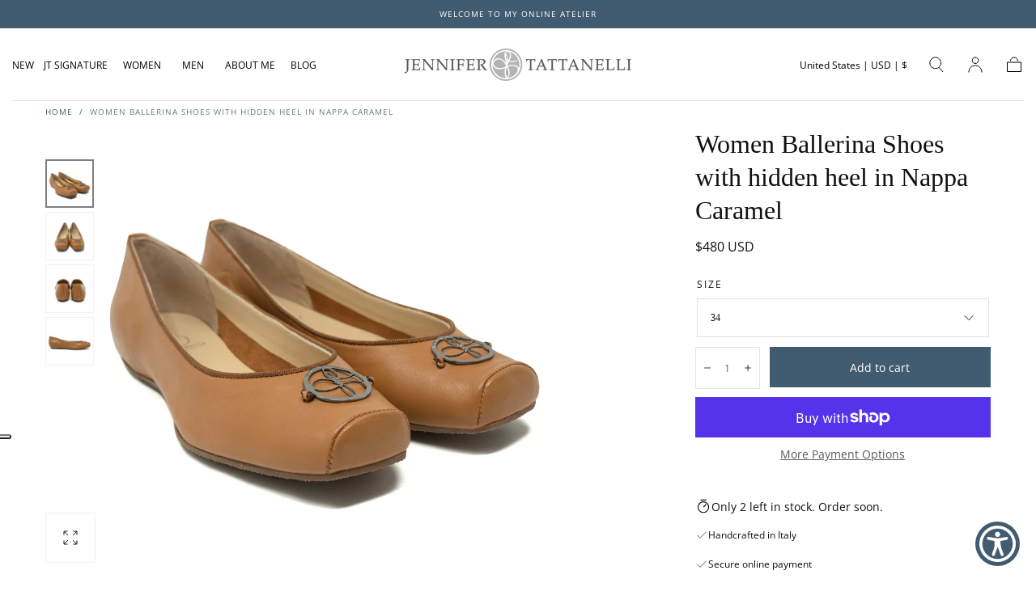

--- FILE ---
content_type: text/html; charset=utf-8
request_url: https://jennifertattanelli.it/products/women-ballerina-shoes-with-hidden-heel-in-nappa-caramel
body_size: 56190
content:
<!doctype html>
<html class="no-js" lang="en">
  <head>
    <meta charset="utf-8">
    <meta http-equiv="X-UA-Compatible" content="IE=edge">
    <meta name="viewport" content="width=device-width,initial-scale=1,maximum-scale=1">
    <meta name="theme-color" content="">
    <link rel="canonical" href="https://jennifertattanelli.it/products/women-ballerina-shoes-with-hidden-heel-in-nappa-caramel">
    <link rel="preconnect" href="https://cdn.shopify.com" crossorigin><link rel="icon" type="image/png" href="//jennifertattanelli.it/cdn/shop/files/03_jennifer_tattanelli_LOGO.jpg?crop=center&height=32&v=1613697462&width=32"><link rel="preconnect" href="https://fonts.shopifycdn.com" crossorigin><title>
      Women Ballerina Shoes with hidden heel in Nappa Caramel &ndash; Jennifer Tattanelli</title>

    
      <meta name="description" content="The Women&#39;s Ballerina Style Shoes in Nappa Caramel are a favorite must-have pair of shoes for day-to-day life. With their sleek, simple and chic look, any woman can take advantage of their versatile capabilities. Wear them with a pair of jeans, shorts, a work skirt or any other garment you see fit. Crafted in nappa and">
    

    

<meta property="og:site_name" content="Jennifer Tattanelli">
<meta property="og:url" content="https://jennifertattanelli.it/products/women-ballerina-shoes-with-hidden-heel-in-nappa-caramel">
<meta property="og:title" content="Women Ballerina Shoes with hidden heel in Nappa Caramel">
<meta property="og:type" content="product">
<meta property="og:description" content="The Women&#39;s Ballerina Style Shoes in Nappa Caramel are a favorite must-have pair of shoes for day-to-day life. With their sleek, simple and chic look, any woman can take advantage of their versatile capabilities. Wear them with a pair of jeans, shorts, a work skirt or any other garment you see fit. Crafted in nappa and"><meta property="og:image" content="http://jennifertattanelli.it/cdn/shop/products/Senza-titolo-16_eec40574-5dc5-40c9-9ec6-f87dc6b5a7cd.jpg?v=1596895867">
  <meta property="og:image:secure_url" content="https://jennifertattanelli.it/cdn/shop/products/Senza-titolo-16_eec40574-5dc5-40c9-9ec6-f87dc6b5a7cd.jpg?v=1596895867">
  <meta property="og:image:width" content="1600">
  <meta property="og:image:height" content="1600"><meta property="og:price:amount" content="480">
  <meta property="og:price:currency" content="USD"><meta name="twitter:site" content="@JTattanelli"><meta name="twitter:card" content="summary_large_image">
<meta name="twitter:title" content="Women Ballerina Shoes with hidden heel in Nappa Caramel">
<meta name="twitter:description" content="The Women&#39;s Ballerina Style Shoes in Nappa Caramel are a favorite must-have pair of shoes for day-to-day life. With their sleek, simple and chic look, any woman can take advantage of their versatile capabilities. Wear them with a pair of jeans, shorts, a work skirt or any other garment you see fit. Crafted in nappa and">


    <script src="//jennifertattanelli.it/cdn/shop/t/36/assets/pubsub.js?v=47587058936531202851716209462" defer="defer"></script>
    <script src="//jennifertattanelli.it/cdn/shop/t/36/assets/global.js?v=91416107592059568341716209462" defer="defer"></script>

    <script>window.performance && window.performance.mark && window.performance.mark('shopify.content_for_header.start');</script><meta name="facebook-domain-verification" content="ip3g8gcliit0rlfof5q1raxsuwj5z6">
<meta name="facebook-domain-verification" content="r5pszqui3174ss9s8fzhmn1agh9ps4">
<meta name="google-site-verification" content="3O2d5MCHXuyTBbmnIXX3vjJR9JeZ_7Amc6KvvOTyIyY">
<meta id="shopify-digital-wallet" name="shopify-digital-wallet" content="/24196549/digital_wallets/dialog">
<meta name="shopify-checkout-api-token" content="628f894be17fc026543faa5f91e049ae">
<meta id="in-context-paypal-metadata" data-shop-id="24196549" data-venmo-supported="false" data-environment="production" data-locale="en_US" data-paypal-v4="true" data-currency="USD">
<link rel="alternate" type="application/json+oembed" href="https://jennifertattanelli.it/products/women-ballerina-shoes-with-hidden-heel-in-nappa-caramel.oembed">
<script async="async" src="/checkouts/internal/preloads.js?locale=en-US"></script>
<link rel="preconnect" href="https://shop.app" crossorigin="anonymous">
<script async="async" src="https://shop.app/checkouts/internal/preloads.js?locale=en-US&shop_id=24196549" crossorigin="anonymous"></script>
<script id="apple-pay-shop-capabilities" type="application/json">{"shopId":24196549,"countryCode":"US","currencyCode":"USD","merchantCapabilities":["supports3DS"],"merchantId":"gid:\/\/shopify\/Shop\/24196549","merchantName":"Jennifer Tattanelli","requiredBillingContactFields":["postalAddress","email","phone"],"requiredShippingContactFields":["postalAddress","email","phone"],"shippingType":"shipping","supportedNetworks":["visa","masterCard","amex","discover","elo","jcb"],"total":{"type":"pending","label":"Jennifer Tattanelli","amount":"1.00"},"shopifyPaymentsEnabled":true,"supportsSubscriptions":true}</script>
<script id="shopify-features" type="application/json">{"accessToken":"628f894be17fc026543faa5f91e049ae","betas":["rich-media-storefront-analytics"],"domain":"jennifertattanelli.it","predictiveSearch":true,"shopId":24196549,"locale":"en"}</script>
<script>var Shopify = Shopify || {};
Shopify.shop = "jennifer-tattanelli.myshopify.com";
Shopify.locale = "en";
Shopify.currency = {"active":"USD","rate":"1.0"};
Shopify.country = "US";
Shopify.theme = {"name":"SEMBOX \/ Sahara 05\/2024","id":128636420157,"schema_name":"Sahara","schema_version":"1.1.8","theme_store_id":1926,"role":"main"};
Shopify.theme.handle = "null";
Shopify.theme.style = {"id":null,"handle":null};
Shopify.cdnHost = "jennifertattanelli.it/cdn";
Shopify.routes = Shopify.routes || {};
Shopify.routes.root = "/";</script>
<script type="module">!function(o){(o.Shopify=o.Shopify||{}).modules=!0}(window);</script>
<script>!function(o){function n(){var o=[];function n(){o.push(Array.prototype.slice.apply(arguments))}return n.q=o,n}var t=o.Shopify=o.Shopify||{};t.loadFeatures=n(),t.autoloadFeatures=n()}(window);</script>
<script>
  window.ShopifyPay = window.ShopifyPay || {};
  window.ShopifyPay.apiHost = "shop.app\/pay";
  window.ShopifyPay.redirectState = null;
</script>
<script id="shop-js-analytics" type="application/json">{"pageType":"product"}</script>
<script defer="defer" async type="module" src="//jennifertattanelli.it/cdn/shopifycloud/shop-js/modules/v2/client.init-shop-cart-sync_IZsNAliE.en.esm.js"></script>
<script defer="defer" async type="module" src="//jennifertattanelli.it/cdn/shopifycloud/shop-js/modules/v2/chunk.common_0OUaOowp.esm.js"></script>
<script type="module">
  await import("//jennifertattanelli.it/cdn/shopifycloud/shop-js/modules/v2/client.init-shop-cart-sync_IZsNAliE.en.esm.js");
await import("//jennifertattanelli.it/cdn/shopifycloud/shop-js/modules/v2/chunk.common_0OUaOowp.esm.js");

  window.Shopify.SignInWithShop?.initShopCartSync?.({"fedCMEnabled":true,"windoidEnabled":true});

</script>
<script defer="defer" async type="module" src="//jennifertattanelli.it/cdn/shopifycloud/shop-js/modules/v2/client.payment-terms_CNlwjfZz.en.esm.js"></script>
<script defer="defer" async type="module" src="//jennifertattanelli.it/cdn/shopifycloud/shop-js/modules/v2/chunk.common_0OUaOowp.esm.js"></script>
<script defer="defer" async type="module" src="//jennifertattanelli.it/cdn/shopifycloud/shop-js/modules/v2/chunk.modal_CGo_dVj3.esm.js"></script>
<script type="module">
  await import("//jennifertattanelli.it/cdn/shopifycloud/shop-js/modules/v2/client.payment-terms_CNlwjfZz.en.esm.js");
await import("//jennifertattanelli.it/cdn/shopifycloud/shop-js/modules/v2/chunk.common_0OUaOowp.esm.js");
await import("//jennifertattanelli.it/cdn/shopifycloud/shop-js/modules/v2/chunk.modal_CGo_dVj3.esm.js");

  
</script>
<script>
  window.Shopify = window.Shopify || {};
  if (!window.Shopify.featureAssets) window.Shopify.featureAssets = {};
  window.Shopify.featureAssets['shop-js'] = {"shop-cart-sync":["modules/v2/client.shop-cart-sync_DLOhI_0X.en.esm.js","modules/v2/chunk.common_0OUaOowp.esm.js"],"init-fed-cm":["modules/v2/client.init-fed-cm_C6YtU0w6.en.esm.js","modules/v2/chunk.common_0OUaOowp.esm.js"],"shop-button":["modules/v2/client.shop-button_BCMx7GTG.en.esm.js","modules/v2/chunk.common_0OUaOowp.esm.js"],"shop-cash-offers":["modules/v2/client.shop-cash-offers_BT26qb5j.en.esm.js","modules/v2/chunk.common_0OUaOowp.esm.js","modules/v2/chunk.modal_CGo_dVj3.esm.js"],"init-windoid":["modules/v2/client.init-windoid_B9PkRMql.en.esm.js","modules/v2/chunk.common_0OUaOowp.esm.js"],"init-shop-email-lookup-coordinator":["modules/v2/client.init-shop-email-lookup-coordinator_DZkqjsbU.en.esm.js","modules/v2/chunk.common_0OUaOowp.esm.js"],"shop-toast-manager":["modules/v2/client.shop-toast-manager_Di2EnuM7.en.esm.js","modules/v2/chunk.common_0OUaOowp.esm.js"],"shop-login-button":["modules/v2/client.shop-login-button_BtqW_SIO.en.esm.js","modules/v2/chunk.common_0OUaOowp.esm.js","modules/v2/chunk.modal_CGo_dVj3.esm.js"],"avatar":["modules/v2/client.avatar_BTnouDA3.en.esm.js"],"pay-button":["modules/v2/client.pay-button_CWa-C9R1.en.esm.js","modules/v2/chunk.common_0OUaOowp.esm.js"],"init-shop-cart-sync":["modules/v2/client.init-shop-cart-sync_IZsNAliE.en.esm.js","modules/v2/chunk.common_0OUaOowp.esm.js"],"init-customer-accounts":["modules/v2/client.init-customer-accounts_DenGwJTU.en.esm.js","modules/v2/client.shop-login-button_BtqW_SIO.en.esm.js","modules/v2/chunk.common_0OUaOowp.esm.js","modules/v2/chunk.modal_CGo_dVj3.esm.js"],"init-shop-for-new-customer-accounts":["modules/v2/client.init-shop-for-new-customer-accounts_JdHXxpS9.en.esm.js","modules/v2/client.shop-login-button_BtqW_SIO.en.esm.js","modules/v2/chunk.common_0OUaOowp.esm.js","modules/v2/chunk.modal_CGo_dVj3.esm.js"],"init-customer-accounts-sign-up":["modules/v2/client.init-customer-accounts-sign-up_D6__K_p8.en.esm.js","modules/v2/client.shop-login-button_BtqW_SIO.en.esm.js","modules/v2/chunk.common_0OUaOowp.esm.js","modules/v2/chunk.modal_CGo_dVj3.esm.js"],"checkout-modal":["modules/v2/client.checkout-modal_C_ZQDY6s.en.esm.js","modules/v2/chunk.common_0OUaOowp.esm.js","modules/v2/chunk.modal_CGo_dVj3.esm.js"],"shop-follow-button":["modules/v2/client.shop-follow-button_XetIsj8l.en.esm.js","modules/v2/chunk.common_0OUaOowp.esm.js","modules/v2/chunk.modal_CGo_dVj3.esm.js"],"lead-capture":["modules/v2/client.lead-capture_DvA72MRN.en.esm.js","modules/v2/chunk.common_0OUaOowp.esm.js","modules/v2/chunk.modal_CGo_dVj3.esm.js"],"shop-login":["modules/v2/client.shop-login_ClXNxyh6.en.esm.js","modules/v2/chunk.common_0OUaOowp.esm.js","modules/v2/chunk.modal_CGo_dVj3.esm.js"],"payment-terms":["modules/v2/client.payment-terms_CNlwjfZz.en.esm.js","modules/v2/chunk.common_0OUaOowp.esm.js","modules/v2/chunk.modal_CGo_dVj3.esm.js"]};
</script>
<script id="__st">var __st={"a":24196549,"offset":-18000,"reqid":"97df2954-4fcb-41b3-8708-34751720243c-1768382488","pageurl":"jennifertattanelli.it\/products\/women-ballerina-shoes-with-hidden-heel-in-nappa-caramel","u":"aac97d9d87c7","p":"product","rtyp":"product","rid":4519331594301};</script>
<script>window.ShopifyPaypalV4VisibilityTracking = true;</script>
<script id="captcha-bootstrap">!function(){'use strict';const t='contact',e='account',n='new_comment',o=[[t,t],['blogs',n],['comments',n],[t,'customer']],c=[[e,'customer_login'],[e,'guest_login'],[e,'recover_customer_password'],[e,'create_customer']],r=t=>t.map((([t,e])=>`form[action*='/${t}']:not([data-nocaptcha='true']) input[name='form_type'][value='${e}']`)).join(','),a=t=>()=>t?[...document.querySelectorAll(t)].map((t=>t.form)):[];function s(){const t=[...o],e=r(t);return a(e)}const i='password',u='form_key',d=['recaptcha-v3-token','g-recaptcha-response','h-captcha-response',i],f=()=>{try{return window.sessionStorage}catch{return}},m='__shopify_v',_=t=>t.elements[u];function p(t,e,n=!1){try{const o=window.sessionStorage,c=JSON.parse(o.getItem(e)),{data:r}=function(t){const{data:e,action:n}=t;return t[m]||n?{data:e,action:n}:{data:t,action:n}}(c);for(const[e,n]of Object.entries(r))t.elements[e]&&(t.elements[e].value=n);n&&o.removeItem(e)}catch(o){console.error('form repopulation failed',{error:o})}}const l='form_type',E='cptcha';function T(t){t.dataset[E]=!0}const w=window,h=w.document,L='Shopify',v='ce_forms',y='captcha';let A=!1;((t,e)=>{const n=(g='f06e6c50-85a8-45c8-87d0-21a2b65856fe',I='https://cdn.shopify.com/shopifycloud/storefront-forms-hcaptcha/ce_storefront_forms_captcha_hcaptcha.v1.5.2.iife.js',D={infoText:'Protected by hCaptcha',privacyText:'Privacy',termsText:'Terms'},(t,e,n)=>{const o=w[L][v],c=o.bindForm;if(c)return c(t,g,e,D).then(n);var r;o.q.push([[t,g,e,D],n]),r=I,A||(h.body.append(Object.assign(h.createElement('script'),{id:'captcha-provider',async:!0,src:r})),A=!0)});var g,I,D;w[L]=w[L]||{},w[L][v]=w[L][v]||{},w[L][v].q=[],w[L][y]=w[L][y]||{},w[L][y].protect=function(t,e){n(t,void 0,e),T(t)},Object.freeze(w[L][y]),function(t,e,n,w,h,L){const[v,y,A,g]=function(t,e,n){const i=e?o:[],u=t?c:[],d=[...i,...u],f=r(d),m=r(i),_=r(d.filter((([t,e])=>n.includes(e))));return[a(f),a(m),a(_),s()]}(w,h,L),I=t=>{const e=t.target;return e instanceof HTMLFormElement?e:e&&e.form},D=t=>v().includes(t);t.addEventListener('submit',(t=>{const e=I(t);if(!e)return;const n=D(e)&&!e.dataset.hcaptchaBound&&!e.dataset.recaptchaBound,o=_(e),c=g().includes(e)&&(!o||!o.value);(n||c)&&t.preventDefault(),c&&!n&&(function(t){try{if(!f())return;!function(t){const e=f();if(!e)return;const n=_(t);if(!n)return;const o=n.value;o&&e.removeItem(o)}(t);const e=Array.from(Array(32),(()=>Math.random().toString(36)[2])).join('');!function(t,e){_(t)||t.append(Object.assign(document.createElement('input'),{type:'hidden',name:u})),t.elements[u].value=e}(t,e),function(t,e){const n=f();if(!n)return;const o=[...t.querySelectorAll(`input[type='${i}']`)].map((({name:t})=>t)),c=[...d,...o],r={};for(const[a,s]of new FormData(t).entries())c.includes(a)||(r[a]=s);n.setItem(e,JSON.stringify({[m]:1,action:t.action,data:r}))}(t,e)}catch(e){console.error('failed to persist form',e)}}(e),e.submit())}));const S=(t,e)=>{t&&!t.dataset[E]&&(n(t,e.some((e=>e===t))),T(t))};for(const o of['focusin','change'])t.addEventListener(o,(t=>{const e=I(t);D(e)&&S(e,y())}));const B=e.get('form_key'),M=e.get(l),P=B&&M;t.addEventListener('DOMContentLoaded',(()=>{const t=y();if(P)for(const e of t)e.elements[l].value===M&&p(e,B);[...new Set([...A(),...v().filter((t=>'true'===t.dataset.shopifyCaptcha))])].forEach((e=>S(e,t)))}))}(h,new URLSearchParams(w.location.search),n,t,e,['guest_login'])})(!0,!0)}();</script>
<script integrity="sha256-4kQ18oKyAcykRKYeNunJcIwy7WH5gtpwJnB7kiuLZ1E=" data-source-attribution="shopify.loadfeatures" defer="defer" src="//jennifertattanelli.it/cdn/shopifycloud/storefront/assets/storefront/load_feature-a0a9edcb.js" crossorigin="anonymous"></script>
<script crossorigin="anonymous" defer="defer" src="//jennifertattanelli.it/cdn/shopifycloud/storefront/assets/shopify_pay/storefront-65b4c6d7.js?v=20250812"></script>
<script data-source-attribution="shopify.dynamic_checkout.dynamic.init">var Shopify=Shopify||{};Shopify.PaymentButton=Shopify.PaymentButton||{isStorefrontPortableWallets:!0,init:function(){window.Shopify.PaymentButton.init=function(){};var t=document.createElement("script");t.src="https://jennifertattanelli.it/cdn/shopifycloud/portable-wallets/latest/portable-wallets.en.js",t.type="module",document.head.appendChild(t)}};
</script>
<script data-source-attribution="shopify.dynamic_checkout.buyer_consent">
  function portableWalletsHideBuyerConsent(e){var t=document.getElementById("shopify-buyer-consent"),n=document.getElementById("shopify-subscription-policy-button");t&&n&&(t.classList.add("hidden"),t.setAttribute("aria-hidden","true"),n.removeEventListener("click",e))}function portableWalletsShowBuyerConsent(e){var t=document.getElementById("shopify-buyer-consent"),n=document.getElementById("shopify-subscription-policy-button");t&&n&&(t.classList.remove("hidden"),t.removeAttribute("aria-hidden"),n.addEventListener("click",e))}window.Shopify?.PaymentButton&&(window.Shopify.PaymentButton.hideBuyerConsent=portableWalletsHideBuyerConsent,window.Shopify.PaymentButton.showBuyerConsent=portableWalletsShowBuyerConsent);
</script>
<script>
  function portableWalletsCleanup(e){e&&e.src&&console.error("Failed to load portable wallets script "+e.src);var t=document.querySelectorAll("shopify-accelerated-checkout .shopify-payment-button__skeleton, shopify-accelerated-checkout-cart .wallet-cart-button__skeleton"),e=document.getElementById("shopify-buyer-consent");for(let e=0;e<t.length;e++)t[e].remove();e&&e.remove()}function portableWalletsNotLoadedAsModule(e){e instanceof ErrorEvent&&"string"==typeof e.message&&e.message.includes("import.meta")&&"string"==typeof e.filename&&e.filename.includes("portable-wallets")&&(window.removeEventListener("error",portableWalletsNotLoadedAsModule),window.Shopify.PaymentButton.failedToLoad=e,"loading"===document.readyState?document.addEventListener("DOMContentLoaded",window.Shopify.PaymentButton.init):window.Shopify.PaymentButton.init())}window.addEventListener("error",portableWalletsNotLoadedAsModule);
</script>

<script type="module" src="https://jennifertattanelli.it/cdn/shopifycloud/portable-wallets/latest/portable-wallets.en.js" onError="portableWalletsCleanup(this)" crossorigin="anonymous"></script>
<script nomodule>
  document.addEventListener("DOMContentLoaded", portableWalletsCleanup);
</script>

<link id="shopify-accelerated-checkout-styles" rel="stylesheet" media="screen" href="https://jennifertattanelli.it/cdn/shopifycloud/portable-wallets/latest/accelerated-checkout-backwards-compat.css" crossorigin="anonymous">
<style id="shopify-accelerated-checkout-cart">
        #shopify-buyer-consent {
  margin-top: 1em;
  display: inline-block;
  width: 100%;
}

#shopify-buyer-consent.hidden {
  display: none;
}

#shopify-subscription-policy-button {
  background: none;
  border: none;
  padding: 0;
  text-decoration: underline;
  font-size: inherit;
  cursor: pointer;
}

#shopify-subscription-policy-button::before {
  box-shadow: none;
}

      </style>

<script>window.performance && window.performance.mark && window.performance.mark('shopify.content_for_header.end');</script>
<style data-shopify>

  @font-face {
  font-family: "Open Sans";
  font-weight: 400;
  font-style: normal;
  font-display: swap;
  src: url("//jennifertattanelli.it/cdn/fonts/open_sans/opensans_n4.c32e4d4eca5273f6d4ee95ddf54b5bbb75fc9b61.woff2") format("woff2"),
       url("//jennifertattanelli.it/cdn/fonts/open_sans/opensans_n4.5f3406f8d94162b37bfa232b486ac93ee892406d.woff") format("woff");
}

  
  @font-face {
  font-family: "Open Sans";
  font-weight: 400;
  font-style: normal;
  font-display: swap;
  src: url("//jennifertattanelli.it/cdn/fonts/open_sans/opensans_n4.c32e4d4eca5273f6d4ee95ddf54b5bbb75fc9b61.woff2") format("woff2"),
       url("//jennifertattanelli.it/cdn/fonts/open_sans/opensans_n4.5f3406f8d94162b37bfa232b486ac93ee892406d.woff") format("woff");
}

  @font-face {
  font-family: "Open Sans";
  font-weight: 700;
  font-style: normal;
  font-display: swap;
  src: url("//jennifertattanelli.it/cdn/fonts/open_sans/opensans_n7.a9393be1574ea8606c68f4441806b2711d0d13e4.woff2") format("woff2"),
       url("//jennifertattanelli.it/cdn/fonts/open_sans/opensans_n7.7b8af34a6ebf52beb1a4c1d8c73ad6910ec2e553.woff") format("woff");
}

  @font-face {
  font-family: "Open Sans";
  font-weight: 400;
  font-style: italic;
  font-display: swap;
  src: url("//jennifertattanelli.it/cdn/fonts/open_sans/opensans_i4.6f1d45f7a46916cc95c694aab32ecbf7509cbf33.woff2") format("woff2"),
       url("//jennifertattanelli.it/cdn/fonts/open_sans/opensans_i4.4efaa52d5a57aa9a57c1556cc2b7465d18839daa.woff") format("woff");
}

  @font-face {
  font-family: "Open Sans";
  font-weight: 700;
  font-style: italic;
  font-display: swap;
  src: url("//jennifertattanelli.it/cdn/fonts/open_sans/opensans_i7.916ced2e2ce15f7fcd95d196601a15e7b89ee9a4.woff2") format("woff2"),
       url("//jennifertattanelli.it/cdn/fonts/open_sans/opensans_i7.99a9cff8c86ea65461de497ade3d515a98f8b32a.woff") format("woff");
}

  
  @font-face {
  font-family: "Open Sans";
  font-weight: 400;
  font-style: normal;
  font-display: swap;
  src: url("//jennifertattanelli.it/cdn/fonts/open_sans/opensans_n4.c32e4d4eca5273f6d4ee95ddf54b5bbb75fc9b61.woff2") format("woff2"),
       url("//jennifertattanelli.it/cdn/fonts/open_sans/opensans_n4.5f3406f8d94162b37bfa232b486ac93ee892406d.woff") format("woff");
}


  :root {
    --font-body-family: "Open Sans", sans-serif;
    --font-body-style: normal;
    --font-body-weight: 400;

    --font-heading-family: "New York", Iowan Old Style, Apple Garamond, Baskerville, Times New Roman, Droid Serif, Times, Source Serif Pro, serif, Apple Color Emoji, Segoe UI Emoji, Segoe UI Symbol;
    --font-heading-style: normal;
    --font-heading-weight: 400;

    --font-button-family: "Open Sans", sans-serif;
    --font-button-style: normal;
    --font-button-weight: 400;

    --font-heading-letter-spacing: 0;
    --font-heading-text-transform: none;

    --font-body-scale: 1.0;
    --font-heading-scale: 1.0;

    --font-weight-normal: 400;
    --font-weight-bold: 700;
    --font-weight-light: ;

    --line-height-extra-small: 1;
    --line-height-small: 1.3;
    --line-height-medium: 1.6;

    --letter-spacing-extra-small: .05rem;
    --letter-spacing-small: .1rem;
    --letter-spacing-medium: .2rem;

    --font-size-extra-small: 1rem;
    --font-size-small: 1.2rem;
    --font-size-medium: 1.4rem;
    --font-size-large: 1.6rem;
    --font-size-extra-large: 1.8rem;

    --font-size-static-extra-small: 1rem;
    --font-size-static-small: 1.2rem;
    --font-size-static-medium: 1.4rem;
    --font-size-static-large: 1.6rem;
    --font-size-static-extra-large: 1.8rem;

    /* Typography */
    --color-heading-text: #111111;
    --color-body-text: #5e5a59;

    /* Buttons and links */
    --color-button-outlined-text: #415c71;
    --color-button-outlined-background: rgba(0,0,0,0);
    --color-button-filled-text: #FFFFFF;
    --color-button-filled-background: #415c71;

    --color-button-background: transparent;
    --color-button-outline: #FFFFFF;
    --color-button-text: #FFFFFF;

    --color-form-text: #415c71;
    --color-form-button-text: #FFFFFF;

    --button-border-radius: 0;
    --button-text-transform: button--normalcase;
    --input-border-radius: 0;

    /* Other elements */
    --color-link: #333232;
    --color-link-text: #000000;
    --color-default-link-text: #000000;
    --color-tag-text: #111111;
    --color-tag-background: #FFFFFF;
    --color-border-elements: #E6E2E1;
    --color-cart-number-text: #000000;
    --color-shipping-bar-progress: #5b7e98;

    /* Backgrounds */
    --color-body-background: #FFFFFF;
    --color-image-background: #5b7e98;
    --color-body-background-transparent-50: rgba(255, 255, 255, 0.5);
    --color-popup-background: #FFFFFF;

    /* Background Colors */
    --color-background-primary: #000000;
    --color-background-inverse: #FFFFFF;
    --color-background-light: #E6E2E1;
    --color-background-dark: #333232;
    --color-background-accent-1: #F5EBDF;
    --color-background-accent-2: #415c71;

    /* Text Colors */
    --color-text-primary: #000000;
    --color-text-secondary: #415c71;
    --color-text-inverse: #FFFFFF;

    /* Text default */
    --color-heading-text-default: #111111;
    --color-body-text-default: #5e5a59;

    --color-link-text-default: #000000;
    --color-default-link-text-default: #000000;

    /* Text secondary */
    --color-heading-text-secondary: #415c71;
    --color-body-text-secondary: #415c71;

    /* Text inverse */
    --color-heading-text-inverse: #FFFFFF;
    --color-body-text-inverse: #FFFFFF;

    --color-link-text-inverse: #FFFFFF;
    --color-default-link-text-inverse: #FFFFFF;

    /* Default section style */
    --color-default-background: #FFFFFF;
    --color-default-image-background: #5b7e98;
    --color-default-border-elements: #E6E2E1;

    /* Secondary section style */
    --color-secondary-background: #415c71;
    --color-secondary-image-background: #F5EBDF;
    --color-secondary-border-elements: #E6E2E1;

    --color-button-hover-text: var(--color-button-text-inverse);
    --color-button-hover-outline: var(--color-button-outline);
    --color-button-hover-background: var(--color-button-outline);

    --color-success: #6BBD4F;
    --color-alert: #FAC151;
    --color-error: #D84339;
    --color-price-accent: #CD9B77;

    --color-white: #fff;
    --color-black: #111;
    --color-light: #ddd;

    --media-overlay-gradient-desktop: linear-gradient(180deg, rgba(0, 0, 0, 0) 0%, rgba(0, 0, 0, 0.25) 100%);
    --media-overlay-gradient-mobile: linear-gradient(180deg, rgba(0, 0, 0, 0) 0%, rgba(0, 0, 0, 0.25) 100%);

    --gradient-black: linear-gradient(180deg, rgba(0, 0, 0, 0) 0%, rgba(0, 0, 0, 0.2) 100%);
    --gradient-overlay-horizontal: linear-gradient(0deg, rgba(0, 0, 0, 0.2), rgba(0, 0, 0, 0.2));
    --color-popup-overlay: rgba(0, 0, 0, 0.5);

    --page-width: 1440px;
    --page-width-md: 880px;
    --page-width-xs: 656px;
    --page-gutter: 2.4rem;

    --section-vertical-padding: 7.6rem;
    --section-vertical-padding-desktop: 9.6rem;

    --section-spacing-unit-desktop: 1.6rem;
    --section-spacing-unit-mobile:  1.2rem;

    --duration-short: 200ms;
    --duration-default: 300ms;
    --duration-long: 400ms;
    --duration-extra-long: 600ms;

    --z-header: 800;
    --z-modals: 900;
    --z-fab: 750;

    --header-top-position: calc(var(--header-height, 5.6rem) + var(--announcement-bar-height, 2.7rem));

    --card-media-padding: 0;
    --card-media-object-fit: cover;
    --card-media-background-color: #5b7e98;

    --collection-sidebar-top: 0;

    --theme-js-animations-on-mobile: fade-in 800ms forwards paused;
  }

  

  @media screen and (min-width: 750px) {
    :root {
    --font-size-extra-small: 1.2rem;
    --font-size-small: 1.4rem;
    --font-size-medium: 1.6rem;
    --font-size-large: 1.8rem;
    --font-size-extra-large: 2rem;

    --page-gutter: 3.6rem;

    --section-vertical-padding: 8.6rem;

    --header-top-position: calc(var(--header-height, 7.4rem) + var(--announcement-bar-height, 3.5rem));
  }
}

  @media screen and (min-width: 990px) {
    :root {
  --page-gutter: 4rem;

  --section-vertical-padding: 9.6rem;
}
}

  @media screen and (min-width: 1100px) {
    :root {
--page-gutter: 5.6rem;
}
}</style><link href="//jennifertattanelli.it/cdn/shop/t/36/assets/base.css?v=13610117135758064161723018296" rel="stylesheet" type="text/css" media="all" />
    <link href="//jennifertattanelli.it/cdn/shop/t/36/assets/custom.css?v=74636248506814752941723018265" rel="stylesheet" type="text/css" media="all" />
    <link rel="stylesheet" href="//jennifertattanelli.it/cdn/shop/t/36/assets/swiper-bundle.min.css?v=39633872178562917471716209462" media="print" onload="this.media='all'">
    <link rel="stylesheet" href="//jennifertattanelli.it/cdn/shop/t/36/assets/component-drawer.css?v=148830730825267654831716209462" media="print" onload="this.media='all'">
    <noscript>
      <link href="//jennifertattanelli.it/cdn/shop/t/36/assets/swiper-bundle.min.css?v=39633872178562917471716209462" rel="stylesheet" type="text/css" media="all" />
      <link href="//jennifertattanelli.it/cdn/shop/t/36/assets/component-drawer.css?v=148830730825267654831716209462" rel="stylesheet" type="text/css" media="all" />
    </noscript><link rel="stylesheet" href="//jennifertattanelli.it/cdn/shop/t/36/assets/component-predictive-search.css?v=167180920165480308801716209462" media="print" onload="this.media='all'">
      <script src="//jennifertattanelli.it/cdn/shop/t/36/assets/predictive-search.js?v=92622284360457197551716209462" defer="defer"></script>
      <noscript><link href="//jennifertattanelli.it/cdn/shop/t/36/assets/component-predictive-search.css?v=167180920165480308801716209462" rel="stylesheet" type="text/css" media="all" /></noscript><link rel="preload" as="font" href="//jennifertattanelli.it/cdn/fonts/open_sans/opensans_n4.c32e4d4eca5273f6d4ee95ddf54b5bbb75fc9b61.woff2" type="font/woff2" crossorigin><script>
      document.documentElement.className = document.documentElement.className.replace('no-js', 'js');

      if (Shopify.designMode) {
        document.documentElement.classList.add('shopify-design-mode');
      }
    </script>

    <script src="//jennifertattanelli.it/cdn/shop/t/36/assets/swiper-bundle.min.js?v=87330480114418983271716209462" defer="defer"></script>
    <script src="//jennifertattanelli.it/cdn/shop/t/36/assets/bodyScrollLock.min.js?v=54831410435734691211716209462" defer="defer"></script><script type="text/javascript">
var _iub = _iub || [];
_iub.csConfiguration = {"askConsentAtCookiePolicyUpdate":true,"countryDetection":true,"enableUspr":true,"floatingPreferencesButtonDisplay":"anchored-center-left","lang":"en","perPurposeConsent":true,"reloadOnConsent":false,"siteId":3686121,"usPreferencesWidgetDisplay":"inline-center","whitelabel":false,"cookiePolicyId":22641395, "banner":{ "acceptButtonColor":"#5B7E98","acceptButtonDisplay":true,"backgroundColor":"#FFFFFF","brandBackgroundColor":"#FFFFFF","brandTextColor":"#000000","closeButtonDisplay":false,"customizeButtonCaptionColor":"#FFFFFF","customizeButtonColor":"#B5B3B4","customizeButtonDisplay":true,"explicitWithdrawal":true,"listPurposes":true,"logo":"https://cdn.shopify.com/s/files/1/2419/6549/files/logo.png?v=1613757170","linksColor":"#000000","ownerName":"jennifertattanelli.it","position":"float-bottom-left","rejectButtonColor":"#5B7E98","rejectButtonDisplay":true,"showPurposesToggles":true,"showTitle":false,"showTotalNumberOfProviders":true,"textColor":"#000000" }};

  
  <!-- code for Shopify (1 of 2) -->
    var onPreferenceFirstExpressedCallback = function(consent) {
        var shopifyPurposes = {
          "analytics": [4, 's'],
          "marketing": [5, 'adv'],
          "preferences": [2, 3],
          "sale_of_data": ['s', 'sh'],
        }
        var expressedConsent = {};
        Object.keys(shopifyPurposes).forEach(function(purposeItem) {
          var purposeExpressed = null
          shopifyPurposes[purposeItem].forEach(item => {
            if (consent.purposes && typeof consent.purposes[item] === 'boolean') {
              purposeExpressed = consent.purposes[item];
            }
            if (consent.uspr && typeof consent.uspr[item] === 'boolean' && purposeExpressed !== false) {
              purposeExpressed = consent.uspr[item];
            }
          })
 
          if (typeof purposeExpressed === 'boolean') {
            expressedConsent[purposeItem] = purposeExpressed;
          }
        })
        window.Shopify.customerPrivacy.setTrackingConsent(expressedConsent, function() {});
    }
    if (typeof _iub.csConfiguration.callback === 'object') {
        _iub.csConfiguration.callback.onPreferenceFirstExpressed = onPreferenceFirstExpressedCallback;
    } else {
        _iub.csConfiguration.callback = {
            onPreferenceFirstExpressed: onPreferenceFirstExpressedCallback
        };
    }
</script>
<script type="text/javascript" src="//cdn.iubenda.com/cs/iubenda_cs.js" charset="UTF-8" async></script>
    <!-- code for Shopify (2 of 2) - Tracking API -->
<script type="text/javascript">
window.Shopify.loadFeatures(
  [
    {
      name: 'consent-tracking-api',
      version: '0.1',
    },
  ],
  function(error) {
    if (error) {
      throw error;
    }
  }
);
</script>
<script type="text/javascript" src="https://cs.iubenda.com/autoblocking/3686121.js"></script>
<script type="text/javascript" src="//cdn.iubenda.com/cs/gpp/stub.js"></script>
<script type="text/javascript" src="//cdn.iubenda.com/cs/iubenda_cs.js" charset="UTF-8" async></script>
    <link href="//jennifertattanelli.it/cdn/shop/t/36/assets/aioa-jt-accessibility.css?v=163466462521916323411733574147" rel="stylesheet" type="text/css" media="all" />
 <script>
  document.addEventListener("DOMContentLoaded", function () {
    document.querySelectorAll(".faq-question").forEach(btn => {
      btn.addEventListener("click", () => {
        const item = btn.parentElement;
        const isActive = item.classList.contains("active");

        // Close all
        document.querySelectorAll(".faq-item").forEach(i => i.classList.remove("active"));

        // Open only the clicked one (if it wasn't already open)
        if (!isActive) item.classList.add("active");
      });
    });
  });
</script>
  <!-- BEGIN app block: shopify://apps/klaviyo-email-marketing-sms/blocks/klaviyo-onsite-embed/2632fe16-c075-4321-a88b-50b567f42507 -->












  <script async src="https://static.klaviyo.com/onsite/js/Xres6b/klaviyo.js?company_id=Xres6b"></script>
  <script>!function(){if(!window.klaviyo){window._klOnsite=window._klOnsite||[];try{window.klaviyo=new Proxy({},{get:function(n,i){return"push"===i?function(){var n;(n=window._klOnsite).push.apply(n,arguments)}:function(){for(var n=arguments.length,o=new Array(n),w=0;w<n;w++)o[w]=arguments[w];var t="function"==typeof o[o.length-1]?o.pop():void 0,e=new Promise((function(n){window._klOnsite.push([i].concat(o,[function(i){t&&t(i),n(i)}]))}));return e}}})}catch(n){window.klaviyo=window.klaviyo||[],window.klaviyo.push=function(){var n;(n=window._klOnsite).push.apply(n,arguments)}}}}();</script>

  
    <script id="viewed_product">
      if (item == null) {
        var _learnq = _learnq || [];

        var MetafieldReviews = null
        var MetafieldYotpoRating = null
        var MetafieldYotpoCount = null
        var MetafieldLooxRating = null
        var MetafieldLooxCount = null
        var okendoProduct = null
        var okendoProductReviewCount = null
        var okendoProductReviewAverageValue = null
        try {
          // The following fields are used for Customer Hub recently viewed in order to add reviews.
          // This information is not part of __kla_viewed. Instead, it is part of __kla_viewed_reviewed_items
          MetafieldReviews = {};
          MetafieldYotpoRating = null
          MetafieldYotpoCount = null
          MetafieldLooxRating = null
          MetafieldLooxCount = null

          okendoProduct = null
          // If the okendo metafield is not legacy, it will error, which then requires the new json formatted data
          if (okendoProduct && 'error' in okendoProduct) {
            okendoProduct = null
          }
          okendoProductReviewCount = okendoProduct ? okendoProduct.reviewCount : null
          okendoProductReviewAverageValue = okendoProduct ? okendoProduct.reviewAverageValue : null
        } catch (error) {
          console.error('Error in Klaviyo onsite reviews tracking:', error);
        }

        var item = {
          Name: "Women Ballerina Shoes with hidden heel in Nappa Caramel",
          ProductID: 4519331594301,
          Categories: ["Best Selling Products","JT SIGNATURE WOMEN SHOES","Newest Products","Smart Products Filter Index - Do not delete","WOMEN \u003e SHOES \u003e BALLET FLATS"],
          ImageURL: "https://jennifertattanelli.it/cdn/shop/products/Senza-titolo-16_eec40574-5dc5-40c9-9ec6-f87dc6b5a7cd_grande.jpg?v=1596895867",
          URL: "https://jennifertattanelli.it/products/women-ballerina-shoes-with-hidden-heel-in-nappa-caramel",
          Brand: "Jennifer Tattanelli",
          Price: "$480",
          Value: "480",
          CompareAtPrice: "$0"
        };
        _learnq.push(['track', 'Viewed Product', item]);
        _learnq.push(['trackViewedItem', {
          Title: item.Name,
          ItemId: item.ProductID,
          Categories: item.Categories,
          ImageUrl: item.ImageURL,
          Url: item.URL,
          Metadata: {
            Brand: item.Brand,
            Price: item.Price,
            Value: item.Value,
            CompareAtPrice: item.CompareAtPrice
          },
          metafields:{
            reviews: MetafieldReviews,
            yotpo:{
              rating: MetafieldYotpoRating,
              count: MetafieldYotpoCount,
            },
            loox:{
              rating: MetafieldLooxRating,
              count: MetafieldLooxCount,
            },
            okendo: {
              rating: okendoProductReviewAverageValue,
              count: okendoProductReviewCount,
            }
          }
        }]);
      }
    </script>
  




  <script>
    window.klaviyoReviewsProductDesignMode = false
  </script>







<!-- END app block --><!-- BEGIN app block: shopify://apps/sami-wholesale/blocks/app-embed-block/799b9db0-2c2b-4b20-8675-98acd123fbb2 --><style>.samita-ws-loading [samitaWS-cart-item-key],.samita-ws-loading [samitaWS-product-id],.samita-ws-loading [samitaWS-variant-id],.samita-ws-loading [samitaWS-cart-total-price],.samita-ws-loading [samitaWS-cart-total-discount],.samita-ws-loading [data-cart-item-regular-price],.samita-ws-loading [samitaWS-ajax-cart-subtotal],.samita-ws-loading [data-cart-subtotal],.samita-ws-loading [samitaws-product-price]{visibility:hidden;opacity:0}[samitaws-product-main-price="true"] [samitaws-product-price]{visibility:hidden;opacity:0}.samitaWS-original-checkout-button,.samitaWS-original-atc-button{visibility:hidden;opacity:0;display:none!important}.samita-ws-loading .shopify-payment-button .shopify-payment-button__button--unbranded{visibility:hidden;opacity:0;display:none!important}</style><script type="text/javascript">
    document.getElementsByTagName('html')[0].classList.add('samita-ws-loading', 'samita-ws-enable');
    window.addEventListener("samitaWSRenderWholesaleCompleted", function(e){
        document.getElementsByTagName('html')[0].classList.remove('samita-ws-loading');
    });
    var samitaWSRgFormRecaptchaInit = function(){};
    var samitaWholesaleRecaptchaInit = function(){};
    
    window.Samita = window.Samita || {};
    window.Samita.Wholesale = window.Samita.Wholesale || {};Samita.Wholesale.shop = {"configuration":{"money_format":"${{amount_no_decimals}}"},"pricing":{"plan":"SILVER","features":{"wholesale_pricing_number":-1,"wholesale_pricing_apply_customer_tag":true,"wholesale_pricing_apply_product_tag":true,"wholesale_pricing_apply_selected_product":-1,"wholesale_pricing_apply_selected_collection":true,"wholesale_pricing_apply_variants":true,"wholesale_pricing_exclude_customer":true,"wholesale_pricing_exclude_product":true,"wholesale_pricing_selected_market":true,"wholesale_pricing_discount_group":true,"wholesale_pricing_schedule":true,"wholesale_pricing_export":false,"wholesale_pricing_import":false,"isMultiLanguage":true,"volume_pricing_number":-1,"volume_pricing_apply_customer_tag":true,"volume_pricing_apply_product_tag":true,"volume_pricing_apply_selected_product":-1,"volume_pricing_apply_selected_collection":true,"volume_pricing_apply_variants":true,"volume_pricing_exclude_customer":true,"volume_pricing_exclude_product":true,"volume_pricing_selected_market":true,"volume_pricing_discount_type":false,"volume_pricing_customize":true,"volume_pricing_translation":true,"volume_pricing_schedule":true,"volume_pricing_export":false,"volume_pricing_import":false,"volume_pricing_change_template":true,"registration_form_number":-1,"registration_form_recaptcha":true,"registration_form_integration_shopify":true,"registration_form_condition_logic":false,"registration_form_custom_css":true,"registration_form_publish":true,"registration_form_template":true,"registration_form_field":true,"registration_form_auto_tag":true,"quick_order_number":-1,"quick_order_new_ui":true,"quick_order_apply_collection":false,"order_limit_number":0,"order_limit_apply_customer_tag":false,"order_limit_apply_product_tag":false,"order_limit_apply_selected_product":0,"order_limit_apply_selected_collection":false,"order_limit_exclude_customer":false,"order_limit_exclude_product":false,"order_limit_selected_market":false,"order_limit_apply_type":false,"order_limit_scope":false,"order_limit_customize":false,"order_limit_translation":false,"shipping_rate_number":0,"shipping_rate_apply_customer_tag":false,"shipping_rate_apply_product_tag":false,"shipping_rate_apply_selected_product":0,"shipping_rate_apply_selected_collection":false,"shipping_rate_exclude_customer":false,"shipping_rate_exclude_product":false,"shipping_rate_selected_market":false,"shipping_rate_limit_cart_total":false,"shipping_rate_limit_per_customer":false,"shipping_rate_scope":false,"shipping_rate_scope_option":0,"extra_fee_number":0,"extra_fee_apply_customer_tag":false,"extra_fee_apply_product_tag":false,"extra_fee_apply_selected_product":0,"extra_fee_apply_selected_collection":false,"extra_fee_exclude_customer":false,"extra_fee_exclude_product":false,"extra_fee_selected_market":false,"extra_fee_apply_type":false,"extra_fee_scope":false,"extra_fee_scope_option":0,"extra_fee_free_ship":false,"extra_fee_customize":false,"extra_fee_translation":false,"payment_term_number":0,"payment_term_apply_customer_tag":false,"payment_term_apply_selected_customer":false,"payment_term_apply_selected_product":0,"payment_term_apply_selected_collection":false,"payment_term_apply_product_tag":false,"payment_term_exclude_customer":false,"payment_term_exclude_product":false,"payment_term_selected_market":false,"payment_term_due_later":false,"payment_term_order_condition":false,"payment_term_customize":false,"payment_term_notification":false,"payment_term_pdf":false,"payment_term_customer_account":false,"payment_term_email_invoice":false,"payment_term_export_invoice":false,"tax_exempt_number":false,"tax_exempt_apply_customer_tag":false,"tax_exempt_exclude_customer":false,"tax_exempt_eu_on_cart":false,"tax_exempt_uk_on_cart":false,"tax_exempt_abn_on_cart":false,"tax_exempt_us_on_cart":false,"tax_exempt_india_on_cart":false,"tax_exempt_add_discount_to_exclude":false,"tax_exempt_required":false,"tax_exempt_auto_exempt":false,"tax_exempt_auto_redirect_checkout":false,"tax_exempt_eu_countries":false,"tax_display_number":false,"tax_display_apply_customer_tag":false,"tax_display_exclude_customer":false,"tax_display_apply_selected_product":false,"tax_display_apply_selected_collection":false,"tax_display_apply_product_tag":false,"tax_display_exclude_product":false,"tax_display_on_product":false,"tax_display_on_cart":false,"tax_display_on_page":false,"tax_display_location_detection":false,"tax_display_integration_shopify":false,"tax_display_price_include_tax":false,"tax_display_synchronize":false,"tax_display_override":false,"integrate_shopify_pos":false,"volume_pricing_discount_group":true}},"settings":{"cart_drawer":{"template":"default","design":{"bg_navigation":"#DDDDDD","txt_navigation":"#000000","bg_active_navigation":"#FFFFFF","txt_active_navigation":"#000000","bg_content":"#FFFFFF","txt_content":"#000000","bg_footer":"#f5f5f5","txt_footer":"#000000","bg_footer_button":"#000000","txt_footer_button":"#FFFFFF","bg_footer_hover_button":"#000000","txt_footer_hover_button":"#FFFFFF"},"enable":false},"cart_page":[],"encryption_registration_form_id":true,"general":{"cart_page":true,"multiple_volume_pricing":"newest","multiple_wholesale_pricing":"newest","quick_order_page":{"minimum_search_key":3},"reCaptcha":{"recaptchaType":"v2","siteKey":false,"languageCode":"en"},"show_crossout_price":true,"show_compare_crossout_price":false},"extra_fee":{"enable":true,"design":{"bg_tbHeader":"#ffffff","bg_tbRow":"#ffffff","text_tbHeader":"#121212","text_tbRow":"#121212","border_color":"#ebebeb","border_style":"solid","txt_headerFontsize":16,"txt_rowFontsize":14},"show_on":{"pages":["product","cart","drawer"]}},"payment_term":{"enable":true},"shipping_rate":{"enable":true,"apply":"lowest"},"order_limit":{"enable":true,"design":{"bg_ppHeader":"#ffb400","text_ppHeader":"#121212bf","bg_ppContent":"#ffffffbf","text_ppContent":"#121212bf"}},"tax_exempt":{"enable":true,"design":{"txt_errorColor":"#FF0000","text_successColor":"#00FF00","text_tbTitle":"#000","text_tbSubtitle":"#000"}},"tax_display":{"enable":true},"taxes":[],"translations":{"default":{"volume_table":{"qty":"Qty","amount":"Amount","amount_range":"Amount Range","price":"Price","discount":"Discount","buy_qty":"Buy {{qty}}","buy_amount":"Buy {{amount}}","discount_percent":"{{percent}} Off"},"box_discount":{"label":"Discount","discount_code":"Discount code","apply_discount":"Apply discount","enter_a_valid_discount_code":"Enter a valid discount code","discount_code_is_not_valid_for_the_items_in_your_cart":"Discount code is not valid for the items in your cart","accepted_discounts_calculated_at_checkout":"Accepted! Discounts calculated at checkout"},"quick_order_table":{"product":"Product","stock":"Stock","name":"Name","image":"Image","price":"Price","compare_at_price":"Compare At Price","product_sku":"Product SKU","vendor":"Vendor","type":"Type","quantity":"Quantity","action":"Action","count_products":"{{count_products}} products","show_count_variants":"Show {{count_variants}} Variants","hide_count_variants":"Hide {{count_variants}} Variants","add_to_cart":"Add To Cart","no_data":"No Data","search_products":"Search Products","search":"Search","your_cart":"Your Cart({{cart_total_items}})","all_products":"All Products","collection_by":"Collection by:","added":"Added!","added_to_cart_success":"Added to Cart Success !","view_cart_and_checkout":"View Cart & Checkout","out_of_stock":"Out of stock","please_select_quantity":"Please Select Quantity","error":"Error!","you_can_only_add_quantity_of_this_to_your_cart":"You can only add {{max_quantity}} of this item to your cart.","volume_pricing":"Volume pricing","load_more":"Load more","quantity_in_cart":"Quantity ({{quantity_in_cart}} in cart)","sub_total":"Subtotal","update_cart":"Update cart","your_cart_no_item":"Your cart","check_out":"Check out","cart_total":"Cart total","choose_variant":"Choose variant","hide_variant":"Hide variant","items_selected":"{{items_selected}} item(s) selected","cart_updated_success":"Cart updated successfully!","new_to_old":"Date, New to old","old_to_new":"Date, Old to new","alphabet_az":"Alphabetically A-Z","alphabet_za":"Alphabetically Z-A","quick_order_description":"Speed up the buying process with an easy-to-use quick order form","in_stock":"In stock","item_in_stock":"{{stock}} in stock"},"account_table":{"details":"Details","noValue":"No value","tags":"Tags","notes":"Notes","addresses":"Addresses"},"cart_drawer":{"my_account":"My Account","my_cart":"My Cart","logout":"Logout","my_wholesale_cart":"My Wholesale Cart","add_product_by_sku":"Add product by SKU","options":"Options","you_have_no_items_in_your_order":"You have no items in your order!","sub_total":"Sub-total","total_line":"{{total_line}} line","total_items":"{{total_items}} items","proceed_to_checkout":"Proceed to Checkout","tax_and_shipping_costs_calculated_during_checkout":"Tax and shipping costs calculated during checkout","recent_order":"Recent order","clear_order":"Clear order","shopping_lists":"Shopping list","view":"View","view_all":"View all","order":"Order#","date":"Date","amount":"Amount","status":"Status","actions":"Actions","email_address":"Email address","name":"Name","company":"Company","country":"Country","address_book":"Address book","default_shipping_address":"Default shipping address","browse_our_website_to_begin_adding_products_or_use_the_quick_add_box_above":"Browse our website to begin adding products or use the quick add box above.","none_data":"None Data","not_logged_in":"Not logged in!","please_login_to_view_information":"Please {{login|log in}} to view information.","my_details":"My Details","order_history":"Orders History","orders":"Orders","style":"Style:","sku":"SKU:","unfulfilled":"Unfulfilled","fulfilled":"Fulfilled","add_to_cart":"Add To Cart","no_results_found_for_search_value":"No results found for \"{{searchValue}}\"","check_the_spelling_or_use_a_different_word_or_phrase":"Check the spelling or use a different word or phrase.","products":"Products","order_date":"Order date","shipping_method":"Shipping method","total":"Total","add_to_cart_again":"Add To Cart Again","add_items_to_cart":"Add items to cart","create_new_cart":"Create new cart","download_order_invoice":"Download order invoice","shipping__title":"Shipping ({{shipping_title}})","subtotal":"Subtotal","tax_vat_amount":"Tax VAT({{percent_amount}})","product_add_to_cart_successful":"Product add to cart successful","please_try_again":"Please try again","error":"Error!","added_to_cart":"Added To Cart!","view_cart_and_checkout":"View Cart & Checkout","items_are_no_longer_available":"Items are no longer available.","login":"Login","upload_file":"Upload file","order_lines":"Order lines","add_and_edit_address":"Add and edit address","address_first_name":"First name","address_last_name":"Last name","address_email":"Email","address_phone":"Phone","address_address1":"Address","address_address2":"Apartment, suite, etc.","address_city":"City","address_country":"Country","address_add_address":"Add address","address_update_address":"Update address","address_default_shipping":"Set as default shipping address","address_default_billing":"Set as default billing address","address_saved_successfully":"Address saved successfully!","address_save_error":"Error saving address. Please try again.","address_deleted_successfully":"Address deleted successfully!","address_delete_error":"Error deleting address. Please try again.","address_cancel":"Cancel","address_postal_code":"Postal code","address_zip":"Zip","start_building_an_order_by_browsing_using_the_search_above_or_a_shortcut_below":"Start building an order by browsing using the search above or a shortcut below.","upload_a_file":"Upload a file","scan_barcode":"Scan barcode","barcode_not_found":"Barcode not found","no_barcode_found_in_image":"No barcode found in image","failed_to_load_the_image":"Failed to load the image","start_by_uploading_a_csv_file":"Start by uploading a CSV file","user_your_mobile_decvice_to_add_products_by_barcode":"User your mobile decvice to add products by barcode","upload_csv_file":"Upload CSV file","upload_csv_file_description":"Save time by uploading your cart via a CSV file. Simply create and save the CSV, ensuring it has column titles that match below, and click the 'Upload CSV File' button","upload_table_sku":"SKU","upload_table_quantity":"Quantity","upload_table_barcode":"Barcode","upload_csv_file_footer_title":"Paste CSV contents: copy first two columns from your sheet and paste below","paste_and_upload":"Paste and upload","please_select_a_valid_csv_file":"Please select a valid CSV file","please_select_a_valid_csv_file_description":"We couldn’t import your file. Please check that it’s in the correct format (see example below) and that the specified barcodes exist in this store.","missing_product":"Product not found","stressedImport_info_total":"{{total}} items have been added, except for the following:"},"order_limit":{"you_must_select_at_least_minimum_quantity_products":"You must select at least {{minimum_quantity}} products","you_can_only_purchase_a_minimum_of_minimum_amount":"You can only purchase a minimum of {{minimum_amount}}.","you_must_select_at_least_minimum_weight_weight_unit":"You must select at least {{minimum_weight}} {{weight_unit}}.","you_must_select_a_maximum_of_quantity_products":"You can select a maximum of {{maximum_quantity}} products","you_can_only_purchase_a_maximum_of_maximum_amount":"You are only allowed to purchase a maximum of {{maximum_amount}}.","you_must_select_at_maximum_of_maximum_weight_weight_unit":"You can only select a maximum of {{maximum_weight}} {{weight_unit}}.","cannot_place_order_conditions_not_met":"Cannot place order , conditions not met","you_must_add_a_valid_number_of_product_value_which_is_no_more_than":"You must add a valid number of product value which is no more than","you_must_add_a_valid_number_of_product_value_which_is_no_less_than":"You must add a valid number of product value which is no less than","your_order_amount_must_be_greater_than_or_equal_to":"Your order amount must be greater than (or equal to)","your_order_amount_must_be_less_than_or_equal_to":"Your order amount must be less than (or equal to)","products":"product(s)"},"extra_fee":{"quantity":"Qty","amount_range":"Amount Range","weight_range_kilogram":"Weight Range (Kg)","fee":"Fee","free_ship":"Free Ship","yes":"Yes","no":"No"},"payment_term":{"pay_later_button":"Pay later","pay_later_success_heading":"Pay Later request was successful!","pay_later_success_message":"Your request to use our Pay Later option has been successfully received and is under consideration","pay_later_error_heading":"Pay Later could not be processed","pay_later_error_message":"Couldn't process your payment plan at this time"},"draft_orders":{"page_title":"Draft order","number_items":"{{number}} items","name":"Draft order {{name}}","status_open":"Open","status_completed":"Completed","status_invoice_sent":"Invoice sent","download_invoice":"Download invoice PDF","invoice_name":"Invoice {{name}}","next_button":"Next","previous_button":"Previous","page_empty":"No draft order found","page_empty_description":"Go to the store to use our Pay Later option","contact_information":"Contact information","payment_term":"Payment term","payment_term_name":"Payment term => {{name}}","payment_term_date":"Due on => {{date}}","payment_term_empty":"No payment term","shipping_address":"Shipping address","shipping_address_empty":"No shipping address","billing_address":"Billing address","billing_address_empty":"No billing address","subtotal_price":"Subtotal","shipping_price":"Shipping","taxes_price":"Taxes","total_price":"Tottal"}}},"translations_published":[],"notUseFileApp":{"search":true,"quickOrderForm":true},"useAppProxy":{"search":false},"discountCode":"SamitaWS-B2B-Discount","custom":{"quickOrderFormAllPages":false,"useSearchFrontApi":true,"useQofFrontApi":true,"useDraftOrder":false}},"Addons":{"shippingRate":{"enable":true},"orderLimit":{"enable":true},"extraFee":{"enable":true},"paymentTerm":{"enable":true},"taxExempt":{"enable":true},"taxDisplay":{"enable":true},"cartDrawer":{"enable":true}},"storefront_access_token":"4bca2f0f21cdd7d7716e2ee3834eff47","url":"jennifer-tattanelli.myshopify.com","api_url":"/apps/sami-wholesale","app_url":"https://wholesale.samita.io"};
        Samita.Wholesale.shop.configuration = Samita.Wholesale.shop.configuration || {};
        Samita.Wholesale.shop.configuration.money_format = "${{amount_no_decimals}}";if (typeof Shopify!= "undefined" && typeof Shopify.theme != "undefined" && Shopify.theme.id == 128636420157) {
                    Samita.Wholesale.themeInfo = {"id":128636420157,"name":"SEMBOX / Sahara 05/2024","role":"main","theme_store_id":1926,"theme_name":"Sahara","theme_version":"1.1.8"};
                }
                if (typeof Shopify!= "undefined" && !Shopify?.theme) {
                    Samita.Wholesale.themeInfo = {"id":128636420157,"name":"SEMBOX / Sahara 05/2024","role":"main","theme_store_id":1926,"theme_name":"Sahara","theme_version":"1.1.8"};
                }if (typeof Shopify!= "undefined" && typeof Shopify.theme != "undefined" && Shopify.theme.id == 128636420157) {
                    Samita.Wholesale.theme = {"selectors":{"product":{"element":[".grid",".product",".grid.product-single",".product-main",".gfqv-product-wrapper",".ga-product",".product-scope"],"form":["[samitaWS-product-form]",".form",".shopify-product-form",".product-form",".home-product form[action*=\"/cart/add\"]",".product-form--regular form[action*=\"/cart/add\"]",".shop-product form[action*=\"/cart/add\"]","#shopify-section-featured-product form[action*=\"/cart/add\"]","form.apb-product-form","product-form form[action*=\"/cart/add\"]",".product-page form[action*=\"/cart/add\"]","[id*=\"ProductSection--\"] form[action*=\"/cart/add\"]","form#add-to-cart-form","form.sf-cart__form","form.productForm","form.product-form","form.product-single__form","form.shopify-product-form","form.atc-form","form.atc-form-mobile","form[action*=\"/cart/add\"]:not([hidden])"],"price":["#ProductPrice-product-template","#product-price",".grid-product__price","#ProductPrice","#single_product__price-template-product",".product-price",".product__price—reg","#productPrice-product-template",".product__current-price",".product-thumb-caption-price-current",".product-item-caption-price-current",".grid-product__price,.product__price","span.price","span.product-price",".productitem--price",".product-pricing","div.price","span.money",".product-item__price",".product-list-item-price","p.price",".product-meta__prices","div.product-price","span#price",".price.money","h3.price","a.price",".price-area",".product-item-price",".pricearea",".collectionGrid .collectionBlock-info > p","#ComparePrice",".product--price-wrapper",".product-page--price-wrapper",".color--shop-accent.font-size--s.t--meta.f--main",".ComparePrice",".ProductPrice",".prodThumb .title span:last-child",".price",".product-single__price-product-template",".product-info-price",".price-money",".prod-price","#price-field",".product-grid--price",".prices,.pricing","#product-price",".money-styling",".compare-at-price",".product-item--price",".card__price",".product-card__price",".product-price__price",".product-item__price-wrapper",".product-single__price",".grid-product__price-wrap","a.grid-link p.grid-link__meta",".product__prices","#comparePrice-product-template","dl[class*=\"price\"]","div[class*=\"price\"]",".gl-card-pricing",".ga-product_price-container"],"signal":"[data-product-handle], [data-product-id]","notSignal":":not([data-section-id=\"product-recommendations\"],[data-section-type=\"product-recommendations\"],#product-area,#looxReviews)","unitPrice":"[samitaWS-product-unit-price], #product-price,.product__price, .price:not(.price--on-sale) .price__regular .price-item--regular, .price.price--on-sale .price__sale .price-item--sale, #single_product__price-template-product","compareAtPrice":"[samitaWS-product-compare-at-price], .price.price--on-sale .price__sale .price-item--regular","variantWrapper":"[samitaWS-product-variant-wrapper]","variantSelector":"[name=id],.product-variant-id","awaitChangeVariant":"250","variantIdByAttribute":"swatch-current-variant, data-id","variantActivator":"[samitaWS-product-variant-activator], .ProductForm__Variants .ProductForm__Option, .lh-swatch-select, .swatch-image, .variant-image-swatch, #option-size, .selector-wrapper .replaced, .regular-select-content > .regular-select-item, .radios--input, ul.swatch-view > li > .swatch-selector, .single-option-selector, .swatch-element input, [data-product-option], .single-option-selector__radio, [data-index^=\"option\"], .SizeSwatchList input, .swatch-panda input[type=radio], .swatch input, .swatch-element input[type=radio], select[id*=\"product-select-\"], select[id|=\"product-select-option\"], [id|=\"productSelect-product\"], [id|=\"ProductSelect-option\"], select[id|=\"product-variants-option\"], select[id|=\"sca-qv-product-selected-option\"], select[id*=\"product-variants-\"], select[id|=\"product-selectors-option\"], select[id|=\"variant-listbox-option\"], select[id|=\"id-option\"],select[id|=\"SingleOptionSelector\"], .variant-input-wrap input, [data-action=\"select-value\"], variant-radios input, variant-selects input","productVariant":".product-form__variants, .ga-product_variant_select, select[name=\"id\"], input[name=\"id\"], .qview-variants > select, select[name=\"id[]\"]","quantityWrappers":[".product-form__quantity",".form_quantity___quanity"],"quantity":"[samitaWS-product-quantity],.samitaWS-quantity-input,.quantity-selector__input, [name=qty], [name=quantity]","decreaseQuantity":"[samitaWS-drawer-line-item-qty-decrease], [name=\"minus\"],.js-qty__adjust--minus,.quantity-selector__button-wrapper--minus, .quantity-selector__button","increaseQuantity":"[samitaWS-cart-line-item-qty-increase],.js-qty__adjust--plus,.quantity-selector__button-wrapper--plus, .quantity-selector__button","addToCartButton":".product-form__cart_samita, .btn-add-to-cart,.product-form__buttons, #AddToCart--product-template, .add-to-cart-btn, .product-form__cart-submit, #addToCart, [name=\"add\"], [type=\"submit\"], button.btn-addtocart, .product-submit, .product-form__add-button, [data-action=\"add-to-cart\"], .ProductForm__AddToCart","paymentButton":"[samitaWS-product-payment], [data-shopify=\"payment-button\"], [data-product-buy-now], .product-buy-now"},"collection":{"quickAddBtn":".quick-add__submit","gridWrapperRelatedApp":".ga-product","productLink":"[samitaWS-collection-product-link], h3[data-href*=\"/products/\"], div[data-href*=\"/products/\"], a.product-block__link[href*=\"/products/\"], a.indiv-product__link[href*=\"/products/\"], a.thumbnail__link[href*=\"/products/\"], a.product-item__link[href*=\"/products/\"], a.product-card__link[href*=\"/products/\"], a.product-card-link[href*=\"/products/\"], a.product-block__image__link[href*=\"/products/\"], a.stretched-link[href*=\"/products/\"], a.grid-product__link[href*=\"/products/\"], a.product-grid-item--link[href*=\"/products/\"], a.product-link[href*=\"/products/\"], a.product__link[href*=\"/products/\"], a.full-unstyled-link[href*=\"/products/\"], a.grid-item__link[href*=\"/products/\"], a.grid-product__link[href*=\"/products/\"], a[data-product-page-link][href*=\"/products/\"], a[href*=\"/products/\"]:not(.logo-bar__link,.ButtonGroup__Item.Button,.menu-promotion__link,.site-nav__link,.mobile-nav__link,.hero__sidebyside-image-link,.announcement-link,.breadcrumbs-list__link,.single-level-link,.d-none,.icon-twitter,.icon-facebook,.icon-pinterest,#btn,.list-menu__item.link.link--tex,.btnProductQuickview,.index-banner-slides-each,.global-banner-switch,.sub-nav-item-link,.announcement-bar__link,.Carousel__Cell,.Heading,.facebook,.twitter,.pinterest,.loyalty-redeem-product-title,.breadcrumbs__link,.cart__item-name,.price)","price":["[samitaWS-collection-product-price]",".product__details-price",".m-price__sale",".product-new-price",".boost-pfs-filter-product-item-price",".grid-product__price","#ProductPrice-product-template","#ProductPrice",".product-price",".product__price—reg","#productPrice-product-template",".product__current-price",".product-thumb-caption-price-current",".product-item-caption-price-current",".grid-product__price,.product__price","span.price","span.product-price",".productitem--price",".product-pricing","div.price","span.money",".product-item__price",".product-list-item-price","p.price",".product-meta__prices","div.product-price","span#price",".price.money","h3.price","a.price",".price-area",".product-item-price",".pricearea",".collectionGrid .collectionBlock-info > p","#ComparePrice",".product--price-wrapper",".product-page--price-wrapper",".color--shop-accent.font-size--s.t--meta.f--main",".ComparePrice",".ProductPrice",".prodThumb .title span:last-child",".price",".product-single__price-product-template",".product-info-price",".price-money",".prod-price","#price-field",".product-grid--price",".prices,.pricing","#product-price",".money-styling",".compare-at-price",".product-item--price",".card__price",".product-card__price",".product-price__price",".product-item__price-wrapper",".product-single__price",".grid-product__price-wrap","a.grid-link p.grid-link__meta",".product__prices","#comparePrice-product-template","dl[class*=\"price\"]","div[class*=\"price\"]",".gl-card-pricing",".ga-product_price-container"],"unitPrice":"[samitaWS-product-unit-price], .product__details-price, .m-price__sale .m-price-item, .boost-pfs-filter-product-item-price, .product-card__price-current, .grid-product__price, .price:not(.price--on-sale) .price__regular .price-item--regular, .price.price--on-sale .price__sale .price-item--sale","compareAtPrice":"[samitaWS-product-compare-at-price], .price.price--on-sale .price__sale .price-item--regular","notElClass":["samitaWS-card-list","card-list","page-width","collection-template",".cart-item","boost-pfs-filter-products","cart-item-list__body","breadcrumbs","announcement","shopify-section","mega-menu__content","cart_list_items","column_product_info","cart",".cart__image"]},"quickView":{},"quickOrder":{"element":[".samitaWS-quick-order-form"],"price":[".form_product_price_row"],"quantity":[".form_quantity___quanity[name=\"quantity\"]"]},"cart":{"link":"a[href*=\"/cart\"]","countBubble":["[samitaWS-count-bubble]",".cart-count-bubble",".cart-link__bubble"],"form":["[samitaWS-checkout-form]","cart-form",".ajax-cart__form-wrapper","#CartPage form[action*=\"/cart\"]",".cart-wrapper form[action*=\"/cart\"]",".main-content-inner form[action=\"/cart\"]",".main-content form[action=\"/cart\"]","[data-section-id=\"cart-template\"] form[action*=\"/cart\"]","cart-items form[action*=\"/cart\"]","form#updateform","form#cartForm","form[action*=\"/cart\"]#cartform",".page-content form[action*=\"/cart\"]","form[action*=\"/cart\"]:not([action*=\"/cart/add\"]):not([hidden])"],"drawerForm":["[samitaWS-drawer-form]","#CartDrawer"],"drawerPopup":["#cart-notification"],"drawerCustomForm":["[samitaWS-drawerCustom-form]",".samitaWS-drawerCustom-form"],"page":[{"lineItem":{"key":".samitaWS-cart-line-item-key, .cart-item","quantity":{"wrapper":"[samitaWS-cart-line-item-qty-wrapper]","input":"[samitaWS-cart-line-item-qty]","decrease":"[samitaWS-cart-line-item-qty-decrease]","increase":"[samitaWS-cart-line-item-qty-increase]","removeButton":"[samitaWS-cart-line-item-remove-button]"},"price":"[samitaWS-cart-product-main-price], .cart-item__details > div.product-option:first-of-type, .CartItem__Info .CartItem__PriceList","priceEnd":"[samitaWS-cart-product-price-end], .cart-item__totals .cart-item__price-wrapper .price.price--end","unitPrice":"[samitaWS-cart-line-item-unit-price], div.product-option","totalPrice":"[samitaWS-cart-line-item-total-price], .cart-item__price-wrapper .price.price--end"},"subtotalPrice":"[samitaWS-cart-subtotal-price], .totals__total-value","checkoutBtn":"form[action*=\"/cart\"] [type=\"submit\"][name=\"checkout\"], #CartDrawer-Checkout","discountBox":"[samitaWS-cart-discount-box]"}],"drawer":[{"btnClose":"button.drawer__close","lineItem":{"key":".samitaWS-drawer-line-item-key, .cart-item","quantity":{"wrapper":"[samitaWS-drawer-line-item-qty-wrapper], .cart-item__quantity","input":"[samitaWS-drawer-line-item-qty], .quantity__input","decrease":"[samitaWS-drawer-line-item-qty-decrease], [name=\"minus\"]","increase":"[samitaWS-drawer-line-item-qty-increase], [name=\"plus\"]"},"price":"[samitaWS-drawer-product-main-price], .cart-item__details > div.product-option:first-of-type, .CartItem__Info .CartItem__PriceList","removeButton":"[samitaWS-drawer-line-item-remove-button], cart-remove-button button","unitPrice":"[samitaWS-drawer-line-item-unit-price], div.product-option","priceEnd":"[samitaWS-cart-product-price-end], .cart-item__totals .cart-item__price-wrapper .price.price--end","totalPrice":"[samitaWS-drawer-line-item-total-price], .cart-item__price-wrapper .price.price--end"},"notBtnClass":["icart-checkout-btn","icartCheckoutBtn"],"subtotalPrice":"[samitaWS-drawer-line-item-subtotal-price], .totals__subtotal-value","checkoutBtn":"[samitaWS-drawer-checkout-btn], #CartDrawer-Checkout, form[action*=\"/cart\"] [type=\"submit\"][name=\"checkout\"], form[action*=\"/cart\"] [name=\"checkout\"]"}],"drawerCustom":[{"lineItem":{"key":".samitaWS-drawerCustom-line-item-key","quantity":{"wrapper":"[samitaWS-drawerCustom-line-item-qty-wrapper]","input":"[samitaWS-drawerCustom-line-item-qty]","decrease":"[samitaWS-drawerCustom-line-item-qty-decrease]","increase":"[samitaWS-drawerCustom-line-item-qty-increase]"},"removeButton":"[samitaWS-drawerCustom-line-item-remove-button]","price":"[samitaWS-drawerCustom-product-main-price]","priceEnd":"[samitaWS-drawerCustom-product-price-end]","unitPrice":"[samitaWS-drawerCustom-line-item-unit-price]","totalPrice":"[samitaWS-drawerCustom-line-item-total-price]"},"subtotalPrice":".samitaWS-totals--price strong","discountBox":"[samitaWS-cart-discount-box]","checkoutBtn":".samitaWS-btn-checkout"}]},"account":{"elementSelectors":[".samita-account",".customer.account"]}},"samitaCheckoutWaitForRedirect":500,"samitaFixChangeSubtotalCartPrice":false,"integrateApps":["cart:refresh:opend","cart:refresh","quick-cart:open","quick-cart:scrollup","quantity-update:remove","apps:product-added-to-cart","globo.relatedproduct.loaded","globoFilterQuickviewRenderCompleted","globoFilterRenderSearchCompleted","globoFilterRenderCompleted","globoRelatedBuildWidgetCalback","cart:open","cartdrawer:opened","cart:build","cart:quantity.cart-cart-drawer","cart:updated","cart:close","collectionUpdate","theme:drawer:toggle","theme:drawer:close","theme:cart-drawer:open","theme:cart-drawer:show","theme:cart:add","transitionend","theme:drawer:open","cart-update","addwishlistitem","cart-updated","dispatch:cart-drawer:open","on:bfcache:load-restore","dispatch:cart-drawer:refresh"]};
                }
                if (typeof Shopify!= "undefined" && !Shopify?.theme) {
                    Samita.Wholesale.theme = {"selectors":{"product":{"element":[".grid",".product",".grid.product-single",".product-main",".gfqv-product-wrapper",".ga-product",".product-scope"],"form":["[samitaWS-product-form]",".form",".shopify-product-form",".product-form",".home-product form[action*=\"/cart/add\"]",".product-form--regular form[action*=\"/cart/add\"]",".shop-product form[action*=\"/cart/add\"]","#shopify-section-featured-product form[action*=\"/cart/add\"]","form.apb-product-form","product-form form[action*=\"/cart/add\"]",".product-page form[action*=\"/cart/add\"]","[id*=\"ProductSection--\"] form[action*=\"/cart/add\"]","form#add-to-cart-form","form.sf-cart__form","form.productForm","form.product-form","form.product-single__form","form.shopify-product-form","form.atc-form","form.atc-form-mobile","form[action*=\"/cart/add\"]:not([hidden])"],"price":["#ProductPrice-product-template","#product-price",".grid-product__price","#ProductPrice","#single_product__price-template-product",".product-price",".product__price—reg","#productPrice-product-template",".product__current-price",".product-thumb-caption-price-current",".product-item-caption-price-current",".grid-product__price,.product__price","span.price","span.product-price",".productitem--price",".product-pricing","div.price","span.money",".product-item__price",".product-list-item-price","p.price",".product-meta__prices","div.product-price","span#price",".price.money","h3.price","a.price",".price-area",".product-item-price",".pricearea",".collectionGrid .collectionBlock-info > p","#ComparePrice",".product--price-wrapper",".product-page--price-wrapper",".color--shop-accent.font-size--s.t--meta.f--main",".ComparePrice",".ProductPrice",".prodThumb .title span:last-child",".price",".product-single__price-product-template",".product-info-price",".price-money",".prod-price","#price-field",".product-grid--price",".prices,.pricing","#product-price",".money-styling",".compare-at-price",".product-item--price",".card__price",".product-card__price",".product-price__price",".product-item__price-wrapper",".product-single__price",".grid-product__price-wrap","a.grid-link p.grid-link__meta",".product__prices","#comparePrice-product-template","dl[class*=\"price\"]","div[class*=\"price\"]",".gl-card-pricing",".ga-product_price-container"],"signal":"[data-product-handle], [data-product-id]","notSignal":":not([data-section-id=\"product-recommendations\"],[data-section-type=\"product-recommendations\"],#product-area,#looxReviews)","unitPrice":"[samitaWS-product-unit-price], #product-price,.product__price, .price:not(.price--on-sale) .price__regular .price-item--regular, .price.price--on-sale .price__sale .price-item--sale, #single_product__price-template-product","compareAtPrice":"[samitaWS-product-compare-at-price], .price.price--on-sale .price__sale .price-item--regular","variantWrapper":"[samitaWS-product-variant-wrapper]","variantSelector":"[name=id],.product-variant-id","awaitChangeVariant":"250","variantIdByAttribute":"swatch-current-variant, data-id","variantActivator":"[samitaWS-product-variant-activator], .ProductForm__Variants .ProductForm__Option, .lh-swatch-select, .swatch-image, .variant-image-swatch, #option-size, .selector-wrapper .replaced, .regular-select-content > .regular-select-item, .radios--input, ul.swatch-view > li > .swatch-selector, .single-option-selector, .swatch-element input, [data-product-option], .single-option-selector__radio, [data-index^=\"option\"], .SizeSwatchList input, .swatch-panda input[type=radio], .swatch input, .swatch-element input[type=radio], select[id*=\"product-select-\"], select[id|=\"product-select-option\"], [id|=\"productSelect-product\"], [id|=\"ProductSelect-option\"], select[id|=\"product-variants-option\"], select[id|=\"sca-qv-product-selected-option\"], select[id*=\"product-variants-\"], select[id|=\"product-selectors-option\"], select[id|=\"variant-listbox-option\"], select[id|=\"id-option\"],select[id|=\"SingleOptionSelector\"], .variant-input-wrap input, [data-action=\"select-value\"], variant-radios input, variant-selects input","productVariant":".product-form__variants, .ga-product_variant_select, select[name=\"id\"], input[name=\"id\"], .qview-variants > select, select[name=\"id[]\"]","quantityWrappers":[".product-form__quantity",".form_quantity___quanity"],"quantity":"[samitaWS-product-quantity],.samitaWS-quantity-input,.quantity-selector__input, [name=qty], [name=quantity]","decreaseQuantity":"[samitaWS-drawer-line-item-qty-decrease], [name=\"minus\"],.js-qty__adjust--minus,.quantity-selector__button-wrapper--minus, .quantity-selector__button","increaseQuantity":"[samitaWS-cart-line-item-qty-increase],.js-qty__adjust--plus,.quantity-selector__button-wrapper--plus, .quantity-selector__button","addToCartButton":".product-form__cart_samita, .btn-add-to-cart,.product-form__buttons, #AddToCart--product-template, .add-to-cart-btn, .product-form__cart-submit, #addToCart, [name=\"add\"], [type=\"submit\"], button.btn-addtocart, .product-submit, .product-form__add-button, [data-action=\"add-to-cart\"], .ProductForm__AddToCart","paymentButton":"[samitaWS-product-payment], [data-shopify=\"payment-button\"], [data-product-buy-now], .product-buy-now"},"collection":{"quickAddBtn":".quick-add__submit","gridWrapperRelatedApp":".ga-product","productLink":"[samitaWS-collection-product-link], h3[data-href*=\"/products/\"], div[data-href*=\"/products/\"], a.product-block__link[href*=\"/products/\"], a.indiv-product__link[href*=\"/products/\"], a.thumbnail__link[href*=\"/products/\"], a.product-item__link[href*=\"/products/\"], a.product-card__link[href*=\"/products/\"], a.product-card-link[href*=\"/products/\"], a.product-block__image__link[href*=\"/products/\"], a.stretched-link[href*=\"/products/\"], a.grid-product__link[href*=\"/products/\"], a.product-grid-item--link[href*=\"/products/\"], a.product-link[href*=\"/products/\"], a.product__link[href*=\"/products/\"], a.full-unstyled-link[href*=\"/products/\"], a.grid-item__link[href*=\"/products/\"], a.grid-product__link[href*=\"/products/\"], a[data-product-page-link][href*=\"/products/\"], a[href*=\"/products/\"]:not(.logo-bar__link,.ButtonGroup__Item.Button,.menu-promotion__link,.site-nav__link,.mobile-nav__link,.hero__sidebyside-image-link,.announcement-link,.breadcrumbs-list__link,.single-level-link,.d-none,.icon-twitter,.icon-facebook,.icon-pinterest,#btn,.list-menu__item.link.link--tex,.btnProductQuickview,.index-banner-slides-each,.global-banner-switch,.sub-nav-item-link,.announcement-bar__link,.Carousel__Cell,.Heading,.facebook,.twitter,.pinterest,.loyalty-redeem-product-title,.breadcrumbs__link,.cart__item-name,.price)","price":["[samitaWS-collection-product-price]",".product__details-price",".m-price__sale",".product-new-price",".boost-pfs-filter-product-item-price",".grid-product__price","#ProductPrice-product-template","#ProductPrice",".product-price",".product__price—reg","#productPrice-product-template",".product__current-price",".product-thumb-caption-price-current",".product-item-caption-price-current",".grid-product__price,.product__price","span.price","span.product-price",".productitem--price",".product-pricing","div.price","span.money",".product-item__price",".product-list-item-price","p.price",".product-meta__prices","div.product-price","span#price",".price.money","h3.price","a.price",".price-area",".product-item-price",".pricearea",".collectionGrid .collectionBlock-info > p","#ComparePrice",".product--price-wrapper",".product-page--price-wrapper",".color--shop-accent.font-size--s.t--meta.f--main",".ComparePrice",".ProductPrice",".prodThumb .title span:last-child",".price",".product-single__price-product-template",".product-info-price",".price-money",".prod-price","#price-field",".product-grid--price",".prices,.pricing","#product-price",".money-styling",".compare-at-price",".product-item--price",".card__price",".product-card__price",".product-price__price",".product-item__price-wrapper",".product-single__price",".grid-product__price-wrap","a.grid-link p.grid-link__meta",".product__prices","#comparePrice-product-template","dl[class*=\"price\"]","div[class*=\"price\"]",".gl-card-pricing",".ga-product_price-container"],"unitPrice":"[samitaWS-product-unit-price], .product__details-price, .m-price__sale .m-price-item, .boost-pfs-filter-product-item-price, .product-card__price-current, .grid-product__price, .price:not(.price--on-sale) .price__regular .price-item--regular, .price.price--on-sale .price__sale .price-item--sale","compareAtPrice":"[samitaWS-product-compare-at-price], .price.price--on-sale .price__sale .price-item--regular","notElClass":["samitaWS-card-list","card-list","page-width","collection-template",".cart-item","boost-pfs-filter-products","cart-item-list__body","breadcrumbs","announcement","shopify-section","mega-menu__content","cart_list_items","column_product_info","cart",".cart__image"]},"quickView":{},"quickOrder":{"element":[".samitaWS-quick-order-form"],"price":[".form_product_price_row"],"quantity":[".form_quantity___quanity[name=\"quantity\"]"]},"cart":{"link":"a[href*=\"/cart\"]","countBubble":["[samitaWS-count-bubble]",".cart-count-bubble",".cart-link__bubble"],"form":["[samitaWS-checkout-form]","cart-form",".ajax-cart__form-wrapper","#CartPage form[action*=\"/cart\"]",".cart-wrapper form[action*=\"/cart\"]",".main-content-inner form[action=\"/cart\"]",".main-content form[action=\"/cart\"]","[data-section-id=\"cart-template\"] form[action*=\"/cart\"]","cart-items form[action*=\"/cart\"]","form#updateform","form#cartForm","form[action*=\"/cart\"]#cartform",".page-content form[action*=\"/cart\"]","form[action*=\"/cart\"]:not([action*=\"/cart/add\"]):not([hidden])"],"drawerForm":["[samitaWS-drawer-form]","#CartDrawer"],"drawerPopup":["#cart-notification"],"drawerCustomForm":["[samitaWS-drawerCustom-form]",".samitaWS-drawerCustom-form"],"page":[{"lineItem":{"key":".samitaWS-cart-line-item-key, .cart-item","quantity":{"wrapper":"[samitaWS-cart-line-item-qty-wrapper]","input":"[samitaWS-cart-line-item-qty]","decrease":"[samitaWS-cart-line-item-qty-decrease]","increase":"[samitaWS-cart-line-item-qty-increase]","removeButton":"[samitaWS-cart-line-item-remove-button]"},"price":"[samitaWS-cart-product-main-price], .cart-item__details > div.product-option:first-of-type, .CartItem__Info .CartItem__PriceList","priceEnd":"[samitaWS-cart-product-price-end], .cart-item__totals .cart-item__price-wrapper .price.price--end","unitPrice":"[samitaWS-cart-line-item-unit-price], div.product-option","totalPrice":"[samitaWS-cart-line-item-total-price], .cart-item__price-wrapper .price.price--end"},"subtotalPrice":"[samitaWS-cart-subtotal-price], .totals__total-value","checkoutBtn":"form[action*=\"/cart\"] [type=\"submit\"][name=\"checkout\"], #CartDrawer-Checkout","discountBox":"[samitaWS-cart-discount-box]"}],"drawer":[{"btnClose":"button.drawer__close","lineItem":{"key":".samitaWS-drawer-line-item-key, .cart-item","quantity":{"wrapper":"[samitaWS-drawer-line-item-qty-wrapper], .cart-item__quantity","input":"[samitaWS-drawer-line-item-qty], .quantity__input","decrease":"[samitaWS-drawer-line-item-qty-decrease], [name=\"minus\"]","increase":"[samitaWS-drawer-line-item-qty-increase], [name=\"plus\"]"},"price":"[samitaWS-drawer-product-main-price], .cart-item__details > div.product-option:first-of-type, .CartItem__Info .CartItem__PriceList","removeButton":"[samitaWS-drawer-line-item-remove-button], cart-remove-button button","unitPrice":"[samitaWS-drawer-line-item-unit-price], div.product-option","priceEnd":"[samitaWS-cart-product-price-end], .cart-item__totals .cart-item__price-wrapper .price.price--end","totalPrice":"[samitaWS-drawer-line-item-total-price], .cart-item__price-wrapper .price.price--end"},"notBtnClass":["icart-checkout-btn","icartCheckoutBtn"],"subtotalPrice":"[samitaWS-drawer-line-item-subtotal-price], .totals__subtotal-value","checkoutBtn":"[samitaWS-drawer-checkout-btn], #CartDrawer-Checkout, form[action*=\"/cart\"] [type=\"submit\"][name=\"checkout\"], form[action*=\"/cart\"] [name=\"checkout\"]"}],"drawerCustom":[{"lineItem":{"key":".samitaWS-drawerCustom-line-item-key","quantity":{"wrapper":"[samitaWS-drawerCustom-line-item-qty-wrapper]","input":"[samitaWS-drawerCustom-line-item-qty]","decrease":"[samitaWS-drawerCustom-line-item-qty-decrease]","increase":"[samitaWS-drawerCustom-line-item-qty-increase]"},"removeButton":"[samitaWS-drawerCustom-line-item-remove-button]","price":"[samitaWS-drawerCustom-product-main-price]","priceEnd":"[samitaWS-drawerCustom-product-price-end]","unitPrice":"[samitaWS-drawerCustom-line-item-unit-price]","totalPrice":"[samitaWS-drawerCustom-line-item-total-price]"},"subtotalPrice":".samitaWS-totals--price strong","discountBox":"[samitaWS-cart-discount-box]","checkoutBtn":".samitaWS-btn-checkout"}]},"account":{"elementSelectors":[".samita-account",".customer.account"]}},"samitaCheckoutWaitForRedirect":500,"samitaFixChangeSubtotalCartPrice":false,"integrateApps":["cart:refresh:opend","cart:refresh","quick-cart:open","quick-cart:scrollup","quantity-update:remove","apps:product-added-to-cart","globo.relatedproduct.loaded","globoFilterQuickviewRenderCompleted","globoFilterRenderSearchCompleted","globoFilterRenderCompleted","globoRelatedBuildWidgetCalback","cart:open","cartdrawer:opened","cart:build","cart:quantity.cart-cart-drawer","cart:updated","cart:close","collectionUpdate","theme:drawer:toggle","theme:drawer:close","theme:cart-drawer:open","theme:cart-drawer:show","theme:cart:add","transitionend","theme:drawer:open","cart-update","addwishlistitem","cart-updated","dispatch:cart-drawer:open","on:bfcache:load-restore","dispatch:cart-drawer:refresh"]};
                }Samita.Wholesale.shop.locale = (typeof Shopify!= "undefined" && Shopify?.locale) ? Shopify?.locale : "en";
    Samita.Wholesale.shop.market = { handle: "us" };
    
    Samita.Wholesale.wholesalePricing = [];Samita.Wholesale.wholesalePricing[53588] = {"53588":{"id":53588,"configs":{"discount_group":{"type":"percent","value":50},"discount_for_variants":[],"active_date":{"types":[null,"start_date"],"start_at":"2025-11-13T09:43:00Z"}},"product_configs":{"apply_product":{"type":"collections","manual":{"apply_for_variants":false,"ids":[],"variants":[],"tags":[]},"collections":{"ids":[292375461949]}}}}}[53588];Samita.Wholesale.volumePricing = [];Samita.Wholesale.registrationForms = [];Samita.Wholesale.quickOrderForms = [];Samita.Wholesale.orderLimit = [];Samita.Wholesale.extraFee = [];Samita.Wholesale.shippingRate = [];Samita.Wholesale.paymentTerm = {};Samita.Wholesale.taxExempt = {};Samita.Wholesale.taxDisplay = {};Samita.Wholesale.taxOverride = [];Samita.Wholesale.shippingRateMetafields = null;
    Samita.Wholesale.linklists = "";
    Samita.Wholesale.canonical_url = "https:\/\/jennifertattanelli.it\/products\/women-ballerina-shoes-with-hidden-heel-in-nappa-caramel";
    Samita.Wholesale.url = window.Samita.Wholesale.shop.app_url;
    Samita.Wholesale.apiUrl = ((typeof Shopify!= "undefined" && Shopify?.routes?.root) ? Shopify.routes.root.replace(/\/$/, '') : '') + (window.Samita.Wholesale.shop?.api_url || '');
    Samita.Wholesale.themeOs20 = true;
    Samita.Wholesale.__webpack_public_path__ = "https://cdn.shopify.com/extensions/019bba89-098f-7947-b771-5abfff08c7e0/frontend-588/assets/";
    Samita.Wholesale.products = Samita.Wholesale.products || [];Samita.Wholesale.cart = {"note":null,"attributes":{},"original_total_price":0,"total_price":0,"total_discount":0,"total_weight":0.0,"item_count":0,"items":[],"requires_shipping":false,"currency":"USD","items_subtotal_price":0,"cart_level_discount_applications":[],"checkout_charge_amount":0};Samita.Wholesale.page = {
        title : document.title.replaceAll('"', "'"),
        href : window.location.href,
        type: "product",
        handle: ""
    };Samita.Wholesale.product={"id":4519331594301,"title":"Women Ballerina Shoes with hidden heel in Nappa Caramel","handle":"women-ballerina-shoes-with-hidden-heel-in-nappa-caramel","description":"\u003cp\u003eThe Women's Ballerina Style Shoes in Nappa Caramel are a favorite must-have pair of shoes for day-to-day life. With their sleek, simple and chic look, any woman can take advantage of their versatile capabilities. Wear them with a pair of jeans, shorts, a work skirt or any other garment you see fit.\u003c\/p\u003e\n\u003cp\u003eCrafted in nappa and pointed patented leather, the Women Ballet Flat Shoes are incredibly comfortable and durable. The 5\/8-inch heel is hidden for a down-played expression, so you can feel classy while feeling cozy.\u003c\/p\u003e\n\u003cp\u003eMoreover, you can also optionally choose to have these Ballerina Style Shoes crafted with or without the front logo evident in the product image. This logo can be replaced with a leather knot (see model 721).\u003c\/p\u003e\n\u003cp\u003eNeedless to say these can be custom made in our Florence Artisan Atelier specifically to your requirements, so far we have created over 3 thousand different version; we're confident it won't be long before you fall in love with these!!\u003c\/p\u003e\n\u003cp\u003e\u003cstrong\u003eHighlights:\u003c\/strong\u003e\u003c\/p\u003e\n\u003cul\u003e\n\u003cli\u003eNappa leather\u003c\/li\u003e\n\u003cli\u003ePointed patent leather\u003c\/li\u003e\n\u003cli\u003eCustomizable in any color or material or combination\u003c\/li\u003e\n\u003cli\u003eWith or without front logo\u003c\/li\u003e\n\u003cli\u003e5\/8\" hidden heel or 1.5 cm\u003c\/li\u003e\n\u003cli\u003eModel: MIL722 15\u003c\/li\u003e\n\u003c\/ul\u003e\n\u003cp\u003e...designing and crafting for you all...@JenniferTattanelli\u003c\/p\u003e","published_at":"2020-07-30T15:19:29-04:00","created_at":"2020-07-30T15:19:29-04:00","vendor":"Jennifer Tattanelli","type":"","tags":[],"price":48000,"price_min":48000,"price_max":48000,"available":true,"price_varies":false,"compare_at_price":null,"compare_at_price_min":0,"compare_at_price_max":0,"compare_at_price_varies":false,"variants":[{"id":32012966363197,"title":"34","option1":"34","option2":null,"option3":null,"sku":"","requires_shipping":true,"taxable":true,"featured_image":null,"available":true,"name":"Women Ballerina Shoes with hidden heel in Nappa Caramel - 34","public_title":"34","options":["34"],"price":48000,"weight":907,"compare_at_price":null,"inventory_quantity":2,"inventory_management":"shopify","inventory_policy":"continue","barcode":null,"requires_selling_plan":false,"selling_plan_allocations":[]},{"id":32012966395965,"title":"35","option1":"35","option2":null,"option3":null,"sku":"","requires_shipping":true,"taxable":true,"featured_image":null,"available":true,"name":"Women Ballerina Shoes with hidden heel in Nappa Caramel - 35","public_title":"35","options":["35"],"price":48000,"weight":907,"compare_at_price":null,"inventory_quantity":2,"inventory_management":"shopify","inventory_policy":"continue","barcode":null,"requires_selling_plan":false,"selling_plan_allocations":[]},{"id":32012966428733,"title":"35.5","option1":"35.5","option2":null,"option3":null,"sku":"","requires_shipping":true,"taxable":true,"featured_image":null,"available":true,"name":"Women Ballerina Shoes with hidden heel in Nappa Caramel - 35.5","public_title":"35.5","options":["35.5"],"price":48000,"weight":907,"compare_at_price":null,"inventory_quantity":2,"inventory_management":"shopify","inventory_policy":"continue","barcode":null,"requires_selling_plan":false,"selling_plan_allocations":[]},{"id":32012966461501,"title":"36","option1":"36","option2":null,"option3":null,"sku":"","requires_shipping":true,"taxable":true,"featured_image":null,"available":true,"name":"Women Ballerina Shoes with hidden heel in Nappa Caramel - 36","public_title":"36","options":["36"],"price":48000,"weight":907,"compare_at_price":null,"inventory_quantity":2,"inventory_management":"shopify","inventory_policy":"continue","barcode":null,"requires_selling_plan":false,"selling_plan_allocations":[]},{"id":32012966494269,"title":"36.5","option1":"36.5","option2":null,"option3":null,"sku":"","requires_shipping":true,"taxable":true,"featured_image":null,"available":true,"name":"Women Ballerina Shoes with hidden heel in Nappa Caramel - 36.5","public_title":"36.5","options":["36.5"],"price":48000,"weight":907,"compare_at_price":null,"inventory_quantity":2,"inventory_management":"shopify","inventory_policy":"continue","barcode":null,"requires_selling_plan":false,"selling_plan_allocations":[]},{"id":32012966527037,"title":"37","option1":"37","option2":null,"option3":null,"sku":"","requires_shipping":true,"taxable":true,"featured_image":null,"available":true,"name":"Women Ballerina Shoes with hidden heel in Nappa Caramel - 37","public_title":"37","options":["37"],"price":48000,"weight":907,"compare_at_price":null,"inventory_quantity":1,"inventory_management":"shopify","inventory_policy":"continue","barcode":null,"requires_selling_plan":false,"selling_plan_allocations":[]},{"id":32012966559805,"title":"37.5","option1":"37.5","option2":null,"option3":null,"sku":"","requires_shipping":true,"taxable":true,"featured_image":null,"available":true,"name":"Women Ballerina Shoes with hidden heel in Nappa Caramel - 37.5","public_title":"37.5","options":["37.5"],"price":48000,"weight":907,"compare_at_price":null,"inventory_quantity":2,"inventory_management":"shopify","inventory_policy":"continue","barcode":null,"requires_selling_plan":false,"selling_plan_allocations":[]},{"id":32012966592573,"title":"38","option1":"38","option2":null,"option3":null,"sku":"","requires_shipping":true,"taxable":true,"featured_image":null,"available":true,"name":"Women Ballerina Shoes with hidden heel in Nappa Caramel - 38","public_title":"38","options":["38"],"price":48000,"weight":907,"compare_at_price":null,"inventory_quantity":2,"inventory_management":"shopify","inventory_policy":"continue","barcode":null,"requires_selling_plan":false,"selling_plan_allocations":[]},{"id":32012966625341,"title":"38.5","option1":"38.5","option2":null,"option3":null,"sku":"","requires_shipping":true,"taxable":true,"featured_image":null,"available":true,"name":"Women Ballerina Shoes with hidden heel in Nappa Caramel - 38.5","public_title":"38.5","options":["38.5"],"price":48000,"weight":907,"compare_at_price":null,"inventory_quantity":2,"inventory_management":"shopify","inventory_policy":"continue","barcode":null,"requires_selling_plan":false,"selling_plan_allocations":[]},{"id":32012966658109,"title":"39","option1":"39","option2":null,"option3":null,"sku":"","requires_shipping":true,"taxable":true,"featured_image":null,"available":true,"name":"Women Ballerina Shoes with hidden heel in Nappa Caramel - 39","public_title":"39","options":["39"],"price":48000,"weight":907,"compare_at_price":null,"inventory_quantity":2,"inventory_management":"shopify","inventory_policy":"continue","barcode":null,"requires_selling_plan":false,"selling_plan_allocations":[]},{"id":32012966723645,"title":"39.5","option1":"39.5","option2":null,"option3":null,"sku":"","requires_shipping":true,"taxable":true,"featured_image":null,"available":true,"name":"Women Ballerina Shoes with hidden heel in Nappa Caramel - 39.5","public_title":"39.5","options":["39.5"],"price":48000,"weight":907,"compare_at_price":null,"inventory_quantity":1,"inventory_management":"shopify","inventory_policy":"continue","barcode":null,"requires_selling_plan":false,"selling_plan_allocations":[]},{"id":32012966756413,"title":"40","option1":"40","option2":null,"option3":null,"sku":"","requires_shipping":true,"taxable":true,"featured_image":null,"available":true,"name":"Women Ballerina Shoes with hidden heel in Nappa Caramel - 40","public_title":"40","options":["40"],"price":48000,"weight":907,"compare_at_price":null,"inventory_quantity":2,"inventory_management":"shopify","inventory_policy":"continue","barcode":null,"requires_selling_plan":false,"selling_plan_allocations":[]},{"id":32012966789181,"title":"40.5","option1":"40.5","option2":null,"option3":null,"sku":"","requires_shipping":true,"taxable":true,"featured_image":null,"available":true,"name":"Women Ballerina Shoes with hidden heel in Nappa Caramel - 40.5","public_title":"40.5","options":["40.5"],"price":48000,"weight":907,"compare_at_price":null,"inventory_quantity":2,"inventory_management":"shopify","inventory_policy":"continue","barcode":null,"requires_selling_plan":false,"selling_plan_allocations":[]},{"id":32012966821949,"title":"41","option1":"41","option2":null,"option3":null,"sku":"","requires_shipping":true,"taxable":true,"featured_image":null,"available":true,"name":"Women Ballerina Shoes with hidden heel in Nappa Caramel - 41","public_title":"41","options":["41"],"price":48000,"weight":907,"compare_at_price":null,"inventory_quantity":2,"inventory_management":"shopify","inventory_policy":"continue","barcode":null,"requires_selling_plan":false,"selling_plan_allocations":[]},{"id":32012966854717,"title":"41.5","option1":"41.5","option2":null,"option3":null,"sku":"","requires_shipping":true,"taxable":true,"featured_image":null,"available":true,"name":"Women Ballerina Shoes with hidden heel in Nappa Caramel - 41.5","public_title":"41.5","options":["41.5"],"price":48000,"weight":907,"compare_at_price":null,"inventory_quantity":2,"inventory_management":"shopify","inventory_policy":"continue","barcode":null,"requires_selling_plan":false,"selling_plan_allocations":[]},{"id":32012966887485,"title":"42","option1":"42","option2":null,"option3":null,"sku":"","requires_shipping":true,"taxable":true,"featured_image":null,"available":true,"name":"Women Ballerina Shoes with hidden heel in Nappa Caramel - 42","public_title":"42","options":["42"],"price":48000,"weight":907,"compare_at_price":null,"inventory_quantity":2,"inventory_management":"shopify","inventory_policy":"continue","barcode":null,"requires_selling_plan":false,"selling_plan_allocations":[]},{"id":32012966920253,"title":"43","option1":"43","option2":null,"option3":null,"sku":"","requires_shipping":true,"taxable":true,"featured_image":null,"available":true,"name":"Women Ballerina Shoes with hidden heel in Nappa Caramel - 43","public_title":"43","options":["43"],"price":48000,"weight":907,"compare_at_price":null,"inventory_quantity":2,"inventory_management":"shopify","inventory_policy":"continue","barcode":null,"requires_selling_plan":false,"selling_plan_allocations":[]}],"images":["\/\/jennifertattanelli.it\/cdn\/shop\/products\/Senza-titolo-16_eec40574-5dc5-40c9-9ec6-f87dc6b5a7cd.jpg?v=1596895867","\/\/jennifertattanelli.it\/cdn\/shop\/products\/Senza-titolo-15_ce388d99-739f-4294-b345-43ccd84b6a52.jpg?v=1596895877","\/\/jennifertattanelli.it\/cdn\/shop\/products\/Senza-titolo-14_d643584c-aa8c-49c7-adde-b3c72a1f1c0f.jpg?v=1596895881","\/\/jennifertattanelli.it\/cdn\/shop\/products\/Senza-titolo-13_887e818b-feff-4324-ac11-31eecee02346.jpg?v=1596895886"],"featured_image":"\/\/jennifertattanelli.it\/cdn\/shop\/products\/Senza-titolo-16_eec40574-5dc5-40c9-9ec6-f87dc6b5a7cd.jpg?v=1596895867","options":["Size"],"media":[{"alt":"Women Ballerina Shoes with hidden heel in Nappa Caramel - Jennifer Tattanelli","id":6301627940925,"position":1,"preview_image":{"aspect_ratio":1.0,"height":1600,"width":1600,"src":"\/\/jennifertattanelli.it\/cdn\/shop\/products\/Senza-titolo-16_eec40574-5dc5-40c9-9ec6-f87dc6b5a7cd.jpg?v=1596895867"},"aspect_ratio":1.0,"height":1600,"media_type":"image","src":"\/\/jennifertattanelli.it\/cdn\/shop\/products\/Senza-titolo-16_eec40574-5dc5-40c9-9ec6-f87dc6b5a7cd.jpg?v=1596895867","width":1600},{"alt":"Women Ballerina Shoes with hidden heel in Nappa Caramel - Jennifer Tattanelli","id":6301627908157,"position":2,"preview_image":{"aspect_ratio":1.0,"height":1600,"width":1600,"src":"\/\/jennifertattanelli.it\/cdn\/shop\/products\/Senza-titolo-15_ce388d99-739f-4294-b345-43ccd84b6a52.jpg?v=1596895877"},"aspect_ratio":1.0,"height":1600,"media_type":"image","src":"\/\/jennifertattanelli.it\/cdn\/shop\/products\/Senza-titolo-15_ce388d99-739f-4294-b345-43ccd84b6a52.jpg?v=1596895877","width":1600},{"alt":"Women Ballerina Shoes with hidden heel in Nappa Caramel - Jennifer Tattanelli","id":6301627875389,"position":3,"preview_image":{"aspect_ratio":1.0,"height":1600,"width":1600,"src":"\/\/jennifertattanelli.it\/cdn\/shop\/products\/Senza-titolo-14_d643584c-aa8c-49c7-adde-b3c72a1f1c0f.jpg?v=1596895881"},"aspect_ratio":1.0,"height":1600,"media_type":"image","src":"\/\/jennifertattanelli.it\/cdn\/shop\/products\/Senza-titolo-14_d643584c-aa8c-49c7-adde-b3c72a1f1c0f.jpg?v=1596895881","width":1600},{"alt":"Women Ballerina Shoes with hidden heel in Nappa Caramel - Jennifer Tattanelli","id":6301627842621,"position":4,"preview_image":{"aspect_ratio":1.0,"height":1600,"width":1600,"src":"\/\/jennifertattanelli.it\/cdn\/shop\/products\/Senza-titolo-13_887e818b-feff-4324-ac11-31eecee02346.jpg?v=1596895886"},"aspect_ratio":1.0,"height":1600,"media_type":"image","src":"\/\/jennifertattanelli.it\/cdn\/shop\/products\/Senza-titolo-13_887e818b-feff-4324-ac11-31eecee02346.jpg?v=1596895886","width":1600}],"requires_selling_plan":false,"selling_plan_groups":[],"content":"\u003cp\u003eThe Women's Ballerina Style Shoes in Nappa Caramel are a favorite must-have pair of shoes for day-to-day life. With their sleek, simple and chic look, any woman can take advantage of their versatile capabilities. Wear them with a pair of jeans, shorts, a work skirt or any other garment you see fit.\u003c\/p\u003e\n\u003cp\u003eCrafted in nappa and pointed patented leather, the Women Ballet Flat Shoes are incredibly comfortable and durable. The 5\/8-inch heel is hidden for a down-played expression, so you can feel classy while feeling cozy.\u003c\/p\u003e\n\u003cp\u003eMoreover, you can also optionally choose to have these Ballerina Style Shoes crafted with or without the front logo evident in the product image. This logo can be replaced with a leather knot (see model 721).\u003c\/p\u003e\n\u003cp\u003eNeedless to say these can be custom made in our Florence Artisan Atelier specifically to your requirements, so far we have created over 3 thousand different version; we're confident it won't be long before you fall in love with these!!\u003c\/p\u003e\n\u003cp\u003e\u003cstrong\u003eHighlights:\u003c\/strong\u003e\u003c\/p\u003e\n\u003cul\u003e\n\u003cli\u003eNappa leather\u003c\/li\u003e\n\u003cli\u003ePointed patent leather\u003c\/li\u003e\n\u003cli\u003eCustomizable in any color or material or combination\u003c\/li\u003e\n\u003cli\u003eWith or without front logo\u003c\/li\u003e\n\u003cli\u003e5\/8\" hidden heel or 1.5 cm\u003c\/li\u003e\n\u003cli\u003eModel: MIL722 15\u003c\/li\u003e\n\u003c\/ul\u003e\n\u003cp\u003e...designing and crafting for you all...@JenniferTattanelli\u003c\/p\u003e"};
        Samita.Wholesale.product.options_with_values=[{"name":"Size","position":1,"values":["34","35","35.5","36","36.5","37","37.5","38","38.5","39","39.5","40","40.5","41","41.5","42","43"]}];
        Samita.Wholesale.product.collections =[32243712061,157198778429,32243744829,155679588413,36081565757];
        Samita.Wholesale.product.variants_count =17;
        
        Samita.Wholesale.product.variants = [{"id":32012966363197,"title":"34", "metafields": { "msrp":null}, "option1":"34", "option2":null, "option3":null, "featured_image":null, "quantity_rule":{"min":1,"max":null,"increment":1}, "image":null,"name":"null","compare_at_price":null,"price":48000,"available":true,"weight":"907","sku":"", "barcode":null, "inventory_policy":"continue", "inventory_management":"shopify","inventory_quantity":2},{"id":32012966395965,"title":"35", "metafields": { "msrp":null}, "option1":"35", "option2":null, "option3":null, "featured_image":null, "quantity_rule":{"min":1,"max":null,"increment":1}, "image":null,"name":"null","compare_at_price":null,"price":48000,"available":true,"weight":"907","sku":"", "barcode":null, "inventory_policy":"continue", "inventory_management":"shopify","inventory_quantity":2},{"id":32012966428733,"title":"35.5", "metafields": { "msrp":null}, "option1":"35.5", "option2":null, "option3":null, "featured_image":null, "quantity_rule":{"min":1,"max":null,"increment":1}, "image":null,"name":"null","compare_at_price":null,"price":48000,"available":true,"weight":"907","sku":"", "barcode":null, "inventory_policy":"continue", "inventory_management":"shopify","inventory_quantity":2},{"id":32012966461501,"title":"36", "metafields": { "msrp":null}, "option1":"36", "option2":null, "option3":null, "featured_image":null, "quantity_rule":{"min":1,"max":null,"increment":1}, "image":null,"name":"null","compare_at_price":null,"price":48000,"available":true,"weight":"907","sku":"", "barcode":null, "inventory_policy":"continue", "inventory_management":"shopify","inventory_quantity":2},{"id":32012966494269,"title":"36.5", "metafields": { "msrp":null}, "option1":"36.5", "option2":null, "option3":null, "featured_image":null, "quantity_rule":{"min":1,"max":null,"increment":1}, "image":null,"name":"null","compare_at_price":null,"price":48000,"available":true,"weight":"907","sku":"", "barcode":null, "inventory_policy":"continue", "inventory_management":"shopify","inventory_quantity":2},{"id":32012966527037,"title":"37", "metafields": { "msrp":null}, "option1":"37", "option2":null, "option3":null, "featured_image":null, "quantity_rule":{"min":1,"max":null,"increment":1}, "image":null,"name":"null","compare_at_price":null,"price":48000,"available":true,"weight":"907","sku":"", "barcode":null, "inventory_policy":"continue", "inventory_management":"shopify","inventory_quantity":1},{"id":32012966559805,"title":"37.5", "metafields": { "msrp":null}, "option1":"37.5", "option2":null, "option3":null, "featured_image":null, "quantity_rule":{"min":1,"max":null,"increment":1}, "image":null,"name":"null","compare_at_price":null,"price":48000,"available":true,"weight":"907","sku":"", "barcode":null, "inventory_policy":"continue", "inventory_management":"shopify","inventory_quantity":2},{"id":32012966592573,"title":"38", "metafields": { "msrp":null}, "option1":"38", "option2":null, "option3":null, "featured_image":null, "quantity_rule":{"min":1,"max":null,"increment":1}, "image":null,"name":"null","compare_at_price":null,"price":48000,"available":true,"weight":"907","sku":"", "barcode":null, "inventory_policy":"continue", "inventory_management":"shopify","inventory_quantity":2},{"id":32012966625341,"title":"38.5", "metafields": { "msrp":null}, "option1":"38.5", "option2":null, "option3":null, "featured_image":null, "quantity_rule":{"min":1,"max":null,"increment":1}, "image":null,"name":"null","compare_at_price":null,"price":48000,"available":true,"weight":"907","sku":"", "barcode":null, "inventory_policy":"continue", "inventory_management":"shopify","inventory_quantity":2},{"id":32012966658109,"title":"39", "metafields": { "msrp":null}, "option1":"39", "option2":null, "option3":null, "featured_image":null, "quantity_rule":{"min":1,"max":null,"increment":1}, "image":null,"name":"null","compare_at_price":null,"price":48000,"available":true,"weight":"907","sku":"", "barcode":null, "inventory_policy":"continue", "inventory_management":"shopify","inventory_quantity":2},{"id":32012966723645,"title":"39.5", "metafields": { "msrp":null}, "option1":"39.5", "option2":null, "option3":null, "featured_image":null, "quantity_rule":{"min":1,"max":null,"increment":1}, "image":null,"name":"null","compare_at_price":null,"price":48000,"available":true,"weight":"907","sku":"", "barcode":null, "inventory_policy":"continue", "inventory_management":"shopify","inventory_quantity":1},{"id":32012966756413,"title":"40", "metafields": { "msrp":null}, "option1":"40", "option2":null, "option3":null, "featured_image":null, "quantity_rule":{"min":1,"max":null,"increment":1}, "image":null,"name":"null","compare_at_price":null,"price":48000,"available":true,"weight":"907","sku":"", "barcode":null, "inventory_policy":"continue", "inventory_management":"shopify","inventory_quantity":2},{"id":32012966789181,"title":"40.5", "metafields": { "msrp":null}, "option1":"40.5", "option2":null, "option3":null, "featured_image":null, "quantity_rule":{"min":1,"max":null,"increment":1}, "image":null,"name":"null","compare_at_price":null,"price":48000,"available":true,"weight":"907","sku":"", "barcode":null, "inventory_policy":"continue", "inventory_management":"shopify","inventory_quantity":2},{"id":32012966821949,"title":"41", "metafields": { "msrp":null}, "option1":"41", "option2":null, "option3":null, "featured_image":null, "quantity_rule":{"min":1,"max":null,"increment":1}, "image":null,"name":"null","compare_at_price":null,"price":48000,"available":true,"weight":"907","sku":"", "barcode":null, "inventory_policy":"continue", "inventory_management":"shopify","inventory_quantity":2},{"id":32012966854717,"title":"41.5", "metafields": { "msrp":null}, "option1":"41.5", "option2":null, "option3":null, "featured_image":null, "quantity_rule":{"min":1,"max":null,"increment":1}, "image":null,"name":"null","compare_at_price":null,"price":48000,"available":true,"weight":"907","sku":"", "barcode":null, "inventory_policy":"continue", "inventory_management":"shopify","inventory_quantity":2},{"id":32012966887485,"title":"42", "metafields": { "msrp":null}, "option1":"42", "option2":null, "option3":null, "featured_image":null, "quantity_rule":{"min":1,"max":null,"increment":1}, "image":null,"name":"null","compare_at_price":null,"price":48000,"available":true,"weight":"907","sku":"", "barcode":null, "inventory_policy":"continue", "inventory_management":"shopify","inventory_quantity":2},{"id":32012966920253,"title":"43", "metafields": { "msrp":null}, "option1":"43", "option2":null, "option3":null, "featured_image":null, "quantity_rule":{"min":1,"max":null,"increment":1}, "image":null,"name":"null","compare_at_price":null,"price":48000,"available":true,"weight":"907","sku":"", "barcode":null, "inventory_policy":"continue", "inventory_management":"shopify","inventory_quantity":2}];
        Samita.Wholesale.products.push(Samita.Wholesale.product);</script>
<!-- END app block --><script src="https://cdn.shopify.com/extensions/019bba89-098f-7947-b771-5abfff08c7e0/frontend-588/assets/samita.wholesale.index.js" type="text/javascript" defer="defer"></script>
<link href="https://monorail-edge.shopifysvc.com" rel="dns-prefetch">
<script>(function(){if ("sendBeacon" in navigator && "performance" in window) {try {var session_token_from_headers = performance.getEntriesByType('navigation')[0].serverTiming.find(x => x.name == '_s').description;} catch {var session_token_from_headers = undefined;}var session_cookie_matches = document.cookie.match(/_shopify_s=([^;]*)/);var session_token_from_cookie = session_cookie_matches && session_cookie_matches.length === 2 ? session_cookie_matches[1] : "";var session_token = session_token_from_headers || session_token_from_cookie || "";function handle_abandonment_event(e) {var entries = performance.getEntries().filter(function(entry) {return /monorail-edge.shopifysvc.com/.test(entry.name);});if (!window.abandonment_tracked && entries.length === 0) {window.abandonment_tracked = true;var currentMs = Date.now();var navigation_start = performance.timing.navigationStart;var payload = {shop_id: 24196549,url: window.location.href,navigation_start,duration: currentMs - navigation_start,session_token,page_type: "product"};window.navigator.sendBeacon("https://monorail-edge.shopifysvc.com/v1/produce", JSON.stringify({schema_id: "online_store_buyer_site_abandonment/1.1",payload: payload,metadata: {event_created_at_ms: currentMs,event_sent_at_ms: currentMs}}));}}window.addEventListener('pagehide', handle_abandonment_event);}}());</script>
<script id="web-pixels-manager-setup">(function e(e,d,r,n,o){if(void 0===o&&(o={}),!Boolean(null===(a=null===(i=window.Shopify)||void 0===i?void 0:i.analytics)||void 0===a?void 0:a.replayQueue)){var i,a;window.Shopify=window.Shopify||{};var t=window.Shopify;t.analytics=t.analytics||{};var s=t.analytics;s.replayQueue=[],s.publish=function(e,d,r){return s.replayQueue.push([e,d,r]),!0};try{self.performance.mark("wpm:start")}catch(e){}var l=function(){var e={modern:/Edge?\/(1{2}[4-9]|1[2-9]\d|[2-9]\d{2}|\d{4,})\.\d+(\.\d+|)|Firefox\/(1{2}[4-9]|1[2-9]\d|[2-9]\d{2}|\d{4,})\.\d+(\.\d+|)|Chrom(ium|e)\/(9{2}|\d{3,})\.\d+(\.\d+|)|(Maci|X1{2}).+ Version\/(15\.\d+|(1[6-9]|[2-9]\d|\d{3,})\.\d+)([,.]\d+|)( \(\w+\)|)( Mobile\/\w+|) Safari\/|Chrome.+OPR\/(9{2}|\d{3,})\.\d+\.\d+|(CPU[ +]OS|iPhone[ +]OS|CPU[ +]iPhone|CPU IPhone OS|CPU iPad OS)[ +]+(15[._]\d+|(1[6-9]|[2-9]\d|\d{3,})[._]\d+)([._]\d+|)|Android:?[ /-](13[3-9]|1[4-9]\d|[2-9]\d{2}|\d{4,})(\.\d+|)(\.\d+|)|Android.+Firefox\/(13[5-9]|1[4-9]\d|[2-9]\d{2}|\d{4,})\.\d+(\.\d+|)|Android.+Chrom(ium|e)\/(13[3-9]|1[4-9]\d|[2-9]\d{2}|\d{4,})\.\d+(\.\d+|)|SamsungBrowser\/([2-9]\d|\d{3,})\.\d+/,legacy:/Edge?\/(1[6-9]|[2-9]\d|\d{3,})\.\d+(\.\d+|)|Firefox\/(5[4-9]|[6-9]\d|\d{3,})\.\d+(\.\d+|)|Chrom(ium|e)\/(5[1-9]|[6-9]\d|\d{3,})\.\d+(\.\d+|)([\d.]+$|.*Safari\/(?![\d.]+ Edge\/[\d.]+$))|(Maci|X1{2}).+ Version\/(10\.\d+|(1[1-9]|[2-9]\d|\d{3,})\.\d+)([,.]\d+|)( \(\w+\)|)( Mobile\/\w+|) Safari\/|Chrome.+OPR\/(3[89]|[4-9]\d|\d{3,})\.\d+\.\d+|(CPU[ +]OS|iPhone[ +]OS|CPU[ +]iPhone|CPU IPhone OS|CPU iPad OS)[ +]+(10[._]\d+|(1[1-9]|[2-9]\d|\d{3,})[._]\d+)([._]\d+|)|Android:?[ /-](13[3-9]|1[4-9]\d|[2-9]\d{2}|\d{4,})(\.\d+|)(\.\d+|)|Mobile Safari.+OPR\/([89]\d|\d{3,})\.\d+\.\d+|Android.+Firefox\/(13[5-9]|1[4-9]\d|[2-9]\d{2}|\d{4,})\.\d+(\.\d+|)|Android.+Chrom(ium|e)\/(13[3-9]|1[4-9]\d|[2-9]\d{2}|\d{4,})\.\d+(\.\d+|)|Android.+(UC? ?Browser|UCWEB|U3)[ /]?(15\.([5-9]|\d{2,})|(1[6-9]|[2-9]\d|\d{3,})\.\d+)\.\d+|SamsungBrowser\/(5\.\d+|([6-9]|\d{2,})\.\d+)|Android.+MQ{2}Browser\/(14(\.(9|\d{2,})|)|(1[5-9]|[2-9]\d|\d{3,})(\.\d+|))(\.\d+|)|K[Aa][Ii]OS\/(3\.\d+|([4-9]|\d{2,})\.\d+)(\.\d+|)/},d=e.modern,r=e.legacy,n=navigator.userAgent;return n.match(d)?"modern":n.match(r)?"legacy":"unknown"}(),u="modern"===l?"modern":"legacy",c=(null!=n?n:{modern:"",legacy:""})[u],f=function(e){return[e.baseUrl,"/wpm","/b",e.hashVersion,"modern"===e.buildTarget?"m":"l",".js"].join("")}({baseUrl:d,hashVersion:r,buildTarget:u}),m=function(e){var d=e.version,r=e.bundleTarget,n=e.surface,o=e.pageUrl,i=e.monorailEndpoint;return{emit:function(e){var a=e.status,t=e.errorMsg,s=(new Date).getTime(),l=JSON.stringify({metadata:{event_sent_at_ms:s},events:[{schema_id:"web_pixels_manager_load/3.1",payload:{version:d,bundle_target:r,page_url:o,status:a,surface:n,error_msg:t},metadata:{event_created_at_ms:s}}]});if(!i)return console&&console.warn&&console.warn("[Web Pixels Manager] No Monorail endpoint provided, skipping logging."),!1;try{return self.navigator.sendBeacon.bind(self.navigator)(i,l)}catch(e){}var u=new XMLHttpRequest;try{return u.open("POST",i,!0),u.setRequestHeader("Content-Type","text/plain"),u.send(l),!0}catch(e){return console&&console.warn&&console.warn("[Web Pixels Manager] Got an unhandled error while logging to Monorail."),!1}}}}({version:r,bundleTarget:l,surface:e.surface,pageUrl:self.location.href,monorailEndpoint:e.monorailEndpoint});try{o.browserTarget=l,function(e){var d=e.src,r=e.async,n=void 0===r||r,o=e.onload,i=e.onerror,a=e.sri,t=e.scriptDataAttributes,s=void 0===t?{}:t,l=document.createElement("script"),u=document.querySelector("head"),c=document.querySelector("body");if(l.async=n,l.src=d,a&&(l.integrity=a,l.crossOrigin="anonymous"),s)for(var f in s)if(Object.prototype.hasOwnProperty.call(s,f))try{l.dataset[f]=s[f]}catch(e){}if(o&&l.addEventListener("load",o),i&&l.addEventListener("error",i),u)u.appendChild(l);else{if(!c)throw new Error("Did not find a head or body element to append the script");c.appendChild(l)}}({src:f,async:!0,onload:function(){if(!function(){var e,d;return Boolean(null===(d=null===(e=window.Shopify)||void 0===e?void 0:e.analytics)||void 0===d?void 0:d.initialized)}()){var d=window.webPixelsManager.init(e)||void 0;if(d){var r=window.Shopify.analytics;r.replayQueue.forEach((function(e){var r=e[0],n=e[1],o=e[2];d.publishCustomEvent(r,n,o)})),r.replayQueue=[],r.publish=d.publishCustomEvent,r.visitor=d.visitor,r.initialized=!0}}},onerror:function(){return m.emit({status:"failed",errorMsg:"".concat(f," has failed to load")})},sri:function(e){var d=/^sha384-[A-Za-z0-9+/=]+$/;return"string"==typeof e&&d.test(e)}(c)?c:"",scriptDataAttributes:o}),m.emit({status:"loading"})}catch(e){m.emit({status:"failed",errorMsg:(null==e?void 0:e.message)||"Unknown error"})}}})({shopId: 24196549,storefrontBaseUrl: "https://jennifertattanelli.it",extensionsBaseUrl: "https://extensions.shopifycdn.com/cdn/shopifycloud/web-pixels-manager",monorailEndpoint: "https://monorail-edge.shopifysvc.com/unstable/produce_batch",surface: "storefront-renderer",enabledBetaFlags: ["2dca8a86","a0d5f9d2"],webPixelsConfigList: [{"id":"1081868349","configuration":"{\"accountID\":\"Xres6b\",\"webPixelConfig\":\"eyJlbmFibGVBZGRlZFRvQ2FydEV2ZW50cyI6IHRydWV9\"}","eventPayloadVersion":"v1","runtimeContext":"STRICT","scriptVersion":"524f6c1ee37bacdca7657a665bdca589","type":"APP","apiClientId":123074,"privacyPurposes":["ANALYTICS","MARKETING"],"dataSharingAdjustments":{"protectedCustomerApprovalScopes":["read_customer_address","read_customer_email","read_customer_name","read_customer_personal_data","read_customer_phone"]}},{"id":"370475069","configuration":"{\"config\":\"{\\\"pixel_id\\\":\\\"G-ZSMEWTYJGF\\\",\\\"target_country\\\":\\\"US\\\",\\\"gtag_events\\\":[{\\\"type\\\":\\\"search\\\",\\\"action_label\\\":[\\\"G-ZSMEWTYJGF\\\",\\\"AW-1011851100\\\/8YYrCJvlgL0ZENy-vuID\\\"]},{\\\"type\\\":\\\"begin_checkout\\\",\\\"action_label\\\":[\\\"G-ZSMEWTYJGF\\\",\\\"AW-1011851100\\\/YK3XCKHlgL0ZENy-vuID\\\"]},{\\\"type\\\":\\\"view_item\\\",\\\"action_label\\\":[\\\"G-ZSMEWTYJGF\\\",\\\"AW-1011851100\\\/4obQCJjlgL0ZENy-vuID\\\",\\\"MC-TLGT0DSEK7\\\"]},{\\\"type\\\":\\\"purchase\\\",\\\"action_label\\\":[\\\"G-ZSMEWTYJGF\\\",\\\"AW-1011851100\\\/kAyICJLlgL0ZENy-vuID\\\",\\\"MC-TLGT0DSEK7\\\"]},{\\\"type\\\":\\\"page_view\\\",\\\"action_label\\\":[\\\"G-ZSMEWTYJGF\\\",\\\"AW-1011851100\\\/GullCJXlgL0ZENy-vuID\\\",\\\"MC-TLGT0DSEK7\\\"]},{\\\"type\\\":\\\"add_payment_info\\\",\\\"action_label\\\":[\\\"G-ZSMEWTYJGF\\\",\\\"AW-1011851100\\\/FTfvCKTlgL0ZENy-vuID\\\"]},{\\\"type\\\":\\\"add_to_cart\\\",\\\"action_label\\\":[\\\"G-ZSMEWTYJGF\\\",\\\"AW-1011851100\\\/yNvfCJ7lgL0ZENy-vuID\\\"]}],\\\"enable_monitoring_mode\\\":false}\"}","eventPayloadVersion":"v1","runtimeContext":"OPEN","scriptVersion":"b2a88bafab3e21179ed38636efcd8a93","type":"APP","apiClientId":1780363,"privacyPurposes":[],"dataSharingAdjustments":{"protectedCustomerApprovalScopes":["read_customer_address","read_customer_email","read_customer_name","read_customer_personal_data","read_customer_phone"]}},{"id":"104202301","configuration":"{\"pixel_id\":\"197099617606788\",\"pixel_type\":\"facebook_pixel\",\"metaapp_system_user_token\":\"-\"}","eventPayloadVersion":"v1","runtimeContext":"OPEN","scriptVersion":"ca16bc87fe92b6042fbaa3acc2fbdaa6","type":"APP","apiClientId":2329312,"privacyPurposes":["ANALYTICS","MARKETING","SALE_OF_DATA"],"dataSharingAdjustments":{"protectedCustomerApprovalScopes":["read_customer_address","read_customer_email","read_customer_name","read_customer_personal_data","read_customer_phone"]}},{"id":"25034813","eventPayloadVersion":"1","runtimeContext":"LAX","scriptVersion":"3","type":"CUSTOM","privacyPurposes":["MARKETING","SALE_OF_DATA"],"name":"Google Ads"},{"id":"25264189","eventPayloadVersion":"1","runtimeContext":"LAX","scriptVersion":"2","type":"CUSTOM","privacyPurposes":["SALE_OF_DATA"],"name":"G-Ads Config"},{"id":"37388349","eventPayloadVersion":"1","runtimeContext":"LAX","scriptVersion":"1","type":"CUSTOM","privacyPurposes":["ANALYTICS","MARKETING","SALE_OF_DATA"],"name":"Google Ads Purchase"},{"id":"43286589","eventPayloadVersion":"v1","runtimeContext":"LAX","scriptVersion":"1","type":"CUSTOM","privacyPurposes":["MARKETING"],"name":"Meta pixel (migrated)"},{"id":"125665341","eventPayloadVersion":"1","runtimeContext":"LAX","scriptVersion":"1","type":"CUSTOM","privacyPurposes":[],"name":"User ID"},{"id":"shopify-app-pixel","configuration":"{}","eventPayloadVersion":"v1","runtimeContext":"STRICT","scriptVersion":"0450","apiClientId":"shopify-pixel","type":"APP","privacyPurposes":["ANALYTICS","MARKETING"]},{"id":"shopify-custom-pixel","eventPayloadVersion":"v1","runtimeContext":"LAX","scriptVersion":"0450","apiClientId":"shopify-pixel","type":"CUSTOM","privacyPurposes":["ANALYTICS","MARKETING"]}],isMerchantRequest: false,initData: {"shop":{"name":"Jennifer Tattanelli","paymentSettings":{"currencyCode":"USD"},"myshopifyDomain":"jennifer-tattanelli.myshopify.com","countryCode":"US","storefrontUrl":"https:\/\/jennifertattanelli.it"},"customer":null,"cart":null,"checkout":null,"productVariants":[{"price":{"amount":480.0,"currencyCode":"USD"},"product":{"title":"Women Ballerina Shoes with hidden heel in Nappa Caramel","vendor":"Jennifer Tattanelli","id":"4519331594301","untranslatedTitle":"Women Ballerina Shoes with hidden heel in Nappa Caramel","url":"\/products\/women-ballerina-shoes-with-hidden-heel-in-nappa-caramel","type":""},"id":"32012966363197","image":{"src":"\/\/jennifertattanelli.it\/cdn\/shop\/products\/Senza-titolo-16_eec40574-5dc5-40c9-9ec6-f87dc6b5a7cd.jpg?v=1596895867"},"sku":"","title":"34","untranslatedTitle":"34"},{"price":{"amount":480.0,"currencyCode":"USD"},"product":{"title":"Women Ballerina Shoes with hidden heel in Nappa Caramel","vendor":"Jennifer Tattanelli","id":"4519331594301","untranslatedTitle":"Women Ballerina Shoes with hidden heel in Nappa Caramel","url":"\/products\/women-ballerina-shoes-with-hidden-heel-in-nappa-caramel","type":""},"id":"32012966395965","image":{"src":"\/\/jennifertattanelli.it\/cdn\/shop\/products\/Senza-titolo-16_eec40574-5dc5-40c9-9ec6-f87dc6b5a7cd.jpg?v=1596895867"},"sku":"","title":"35","untranslatedTitle":"35"},{"price":{"amount":480.0,"currencyCode":"USD"},"product":{"title":"Women Ballerina Shoes with hidden heel in Nappa Caramel","vendor":"Jennifer Tattanelli","id":"4519331594301","untranslatedTitle":"Women Ballerina Shoes with hidden heel in Nappa Caramel","url":"\/products\/women-ballerina-shoes-with-hidden-heel-in-nappa-caramel","type":""},"id":"32012966428733","image":{"src":"\/\/jennifertattanelli.it\/cdn\/shop\/products\/Senza-titolo-16_eec40574-5dc5-40c9-9ec6-f87dc6b5a7cd.jpg?v=1596895867"},"sku":"","title":"35.5","untranslatedTitle":"35.5"},{"price":{"amount":480.0,"currencyCode":"USD"},"product":{"title":"Women Ballerina Shoes with hidden heel in Nappa Caramel","vendor":"Jennifer Tattanelli","id":"4519331594301","untranslatedTitle":"Women Ballerina Shoes with hidden heel in Nappa Caramel","url":"\/products\/women-ballerina-shoes-with-hidden-heel-in-nappa-caramel","type":""},"id":"32012966461501","image":{"src":"\/\/jennifertattanelli.it\/cdn\/shop\/products\/Senza-titolo-16_eec40574-5dc5-40c9-9ec6-f87dc6b5a7cd.jpg?v=1596895867"},"sku":"","title":"36","untranslatedTitle":"36"},{"price":{"amount":480.0,"currencyCode":"USD"},"product":{"title":"Women Ballerina Shoes with hidden heel in Nappa Caramel","vendor":"Jennifer Tattanelli","id":"4519331594301","untranslatedTitle":"Women Ballerina Shoes with hidden heel in Nappa Caramel","url":"\/products\/women-ballerina-shoes-with-hidden-heel-in-nappa-caramel","type":""},"id":"32012966494269","image":{"src":"\/\/jennifertattanelli.it\/cdn\/shop\/products\/Senza-titolo-16_eec40574-5dc5-40c9-9ec6-f87dc6b5a7cd.jpg?v=1596895867"},"sku":"","title":"36.5","untranslatedTitle":"36.5"},{"price":{"amount":480.0,"currencyCode":"USD"},"product":{"title":"Women Ballerina Shoes with hidden heel in Nappa Caramel","vendor":"Jennifer Tattanelli","id":"4519331594301","untranslatedTitle":"Women Ballerina Shoes with hidden heel in Nappa Caramel","url":"\/products\/women-ballerina-shoes-with-hidden-heel-in-nappa-caramel","type":""},"id":"32012966527037","image":{"src":"\/\/jennifertattanelli.it\/cdn\/shop\/products\/Senza-titolo-16_eec40574-5dc5-40c9-9ec6-f87dc6b5a7cd.jpg?v=1596895867"},"sku":"","title":"37","untranslatedTitle":"37"},{"price":{"amount":480.0,"currencyCode":"USD"},"product":{"title":"Women Ballerina Shoes with hidden heel in Nappa Caramel","vendor":"Jennifer Tattanelli","id":"4519331594301","untranslatedTitle":"Women Ballerina Shoes with hidden heel in Nappa Caramel","url":"\/products\/women-ballerina-shoes-with-hidden-heel-in-nappa-caramel","type":""},"id":"32012966559805","image":{"src":"\/\/jennifertattanelli.it\/cdn\/shop\/products\/Senza-titolo-16_eec40574-5dc5-40c9-9ec6-f87dc6b5a7cd.jpg?v=1596895867"},"sku":"","title":"37.5","untranslatedTitle":"37.5"},{"price":{"amount":480.0,"currencyCode":"USD"},"product":{"title":"Women Ballerina Shoes with hidden heel in Nappa Caramel","vendor":"Jennifer Tattanelli","id":"4519331594301","untranslatedTitle":"Women Ballerina Shoes with hidden heel in Nappa Caramel","url":"\/products\/women-ballerina-shoes-with-hidden-heel-in-nappa-caramel","type":""},"id":"32012966592573","image":{"src":"\/\/jennifertattanelli.it\/cdn\/shop\/products\/Senza-titolo-16_eec40574-5dc5-40c9-9ec6-f87dc6b5a7cd.jpg?v=1596895867"},"sku":"","title":"38","untranslatedTitle":"38"},{"price":{"amount":480.0,"currencyCode":"USD"},"product":{"title":"Women Ballerina Shoes with hidden heel in Nappa Caramel","vendor":"Jennifer Tattanelli","id":"4519331594301","untranslatedTitle":"Women Ballerina Shoes with hidden heel in Nappa Caramel","url":"\/products\/women-ballerina-shoes-with-hidden-heel-in-nappa-caramel","type":""},"id":"32012966625341","image":{"src":"\/\/jennifertattanelli.it\/cdn\/shop\/products\/Senza-titolo-16_eec40574-5dc5-40c9-9ec6-f87dc6b5a7cd.jpg?v=1596895867"},"sku":"","title":"38.5","untranslatedTitle":"38.5"},{"price":{"amount":480.0,"currencyCode":"USD"},"product":{"title":"Women Ballerina Shoes with hidden heel in Nappa Caramel","vendor":"Jennifer Tattanelli","id":"4519331594301","untranslatedTitle":"Women Ballerina Shoes with hidden heel in Nappa Caramel","url":"\/products\/women-ballerina-shoes-with-hidden-heel-in-nappa-caramel","type":""},"id":"32012966658109","image":{"src":"\/\/jennifertattanelli.it\/cdn\/shop\/products\/Senza-titolo-16_eec40574-5dc5-40c9-9ec6-f87dc6b5a7cd.jpg?v=1596895867"},"sku":"","title":"39","untranslatedTitle":"39"},{"price":{"amount":480.0,"currencyCode":"USD"},"product":{"title":"Women Ballerina Shoes with hidden heel in Nappa Caramel","vendor":"Jennifer Tattanelli","id":"4519331594301","untranslatedTitle":"Women Ballerina Shoes with hidden heel in Nappa Caramel","url":"\/products\/women-ballerina-shoes-with-hidden-heel-in-nappa-caramel","type":""},"id":"32012966723645","image":{"src":"\/\/jennifertattanelli.it\/cdn\/shop\/products\/Senza-titolo-16_eec40574-5dc5-40c9-9ec6-f87dc6b5a7cd.jpg?v=1596895867"},"sku":"","title":"39.5","untranslatedTitle":"39.5"},{"price":{"amount":480.0,"currencyCode":"USD"},"product":{"title":"Women Ballerina Shoes with hidden heel in Nappa Caramel","vendor":"Jennifer Tattanelli","id":"4519331594301","untranslatedTitle":"Women Ballerina Shoes with hidden heel in Nappa Caramel","url":"\/products\/women-ballerina-shoes-with-hidden-heel-in-nappa-caramel","type":""},"id":"32012966756413","image":{"src":"\/\/jennifertattanelli.it\/cdn\/shop\/products\/Senza-titolo-16_eec40574-5dc5-40c9-9ec6-f87dc6b5a7cd.jpg?v=1596895867"},"sku":"","title":"40","untranslatedTitle":"40"},{"price":{"amount":480.0,"currencyCode":"USD"},"product":{"title":"Women Ballerina Shoes with hidden heel in Nappa Caramel","vendor":"Jennifer Tattanelli","id":"4519331594301","untranslatedTitle":"Women Ballerina Shoes with hidden heel in Nappa Caramel","url":"\/products\/women-ballerina-shoes-with-hidden-heel-in-nappa-caramel","type":""},"id":"32012966789181","image":{"src":"\/\/jennifertattanelli.it\/cdn\/shop\/products\/Senza-titolo-16_eec40574-5dc5-40c9-9ec6-f87dc6b5a7cd.jpg?v=1596895867"},"sku":"","title":"40.5","untranslatedTitle":"40.5"},{"price":{"amount":480.0,"currencyCode":"USD"},"product":{"title":"Women Ballerina Shoes with hidden heel in Nappa Caramel","vendor":"Jennifer Tattanelli","id":"4519331594301","untranslatedTitle":"Women Ballerina Shoes with hidden heel in Nappa Caramel","url":"\/products\/women-ballerina-shoes-with-hidden-heel-in-nappa-caramel","type":""},"id":"32012966821949","image":{"src":"\/\/jennifertattanelli.it\/cdn\/shop\/products\/Senza-titolo-16_eec40574-5dc5-40c9-9ec6-f87dc6b5a7cd.jpg?v=1596895867"},"sku":"","title":"41","untranslatedTitle":"41"},{"price":{"amount":480.0,"currencyCode":"USD"},"product":{"title":"Women Ballerina Shoes with hidden heel in Nappa Caramel","vendor":"Jennifer Tattanelli","id":"4519331594301","untranslatedTitle":"Women Ballerina Shoes with hidden heel in Nappa Caramel","url":"\/products\/women-ballerina-shoes-with-hidden-heel-in-nappa-caramel","type":""},"id":"32012966854717","image":{"src":"\/\/jennifertattanelli.it\/cdn\/shop\/products\/Senza-titolo-16_eec40574-5dc5-40c9-9ec6-f87dc6b5a7cd.jpg?v=1596895867"},"sku":"","title":"41.5","untranslatedTitle":"41.5"},{"price":{"amount":480.0,"currencyCode":"USD"},"product":{"title":"Women Ballerina Shoes with hidden heel in Nappa Caramel","vendor":"Jennifer Tattanelli","id":"4519331594301","untranslatedTitle":"Women Ballerina Shoes with hidden heel in Nappa Caramel","url":"\/products\/women-ballerina-shoes-with-hidden-heel-in-nappa-caramel","type":""},"id":"32012966887485","image":{"src":"\/\/jennifertattanelli.it\/cdn\/shop\/products\/Senza-titolo-16_eec40574-5dc5-40c9-9ec6-f87dc6b5a7cd.jpg?v=1596895867"},"sku":"","title":"42","untranslatedTitle":"42"},{"price":{"amount":480.0,"currencyCode":"USD"},"product":{"title":"Women Ballerina Shoes with hidden heel in Nappa Caramel","vendor":"Jennifer Tattanelli","id":"4519331594301","untranslatedTitle":"Women Ballerina Shoes with hidden heel in Nappa Caramel","url":"\/products\/women-ballerina-shoes-with-hidden-heel-in-nappa-caramel","type":""},"id":"32012966920253","image":{"src":"\/\/jennifertattanelli.it\/cdn\/shop\/products\/Senza-titolo-16_eec40574-5dc5-40c9-9ec6-f87dc6b5a7cd.jpg?v=1596895867"},"sku":"","title":"43","untranslatedTitle":"43"}],"purchasingCompany":null},},"https://jennifertattanelli.it/cdn","7cecd0b6w90c54c6cpe92089d5m57a67346",{"modern":"","legacy":""},{"shopId":"24196549","storefrontBaseUrl":"https:\/\/jennifertattanelli.it","extensionBaseUrl":"https:\/\/extensions.shopifycdn.com\/cdn\/shopifycloud\/web-pixels-manager","surface":"storefront-renderer","enabledBetaFlags":"[\"2dca8a86\", \"a0d5f9d2\"]","isMerchantRequest":"false","hashVersion":"7cecd0b6w90c54c6cpe92089d5m57a67346","publish":"custom","events":"[[\"page_viewed\",{}],[\"product_viewed\",{\"productVariant\":{\"price\":{\"amount\":480.0,\"currencyCode\":\"USD\"},\"product\":{\"title\":\"Women Ballerina Shoes with hidden heel in Nappa Caramel\",\"vendor\":\"Jennifer Tattanelli\",\"id\":\"4519331594301\",\"untranslatedTitle\":\"Women Ballerina Shoes with hidden heel in Nappa Caramel\",\"url\":\"\/products\/women-ballerina-shoes-with-hidden-heel-in-nappa-caramel\",\"type\":\"\"},\"id\":\"32012966363197\",\"image\":{\"src\":\"\/\/jennifertattanelli.it\/cdn\/shop\/products\/Senza-titolo-16_eec40574-5dc5-40c9-9ec6-f87dc6b5a7cd.jpg?v=1596895867\"},\"sku\":\"\",\"title\":\"34\",\"untranslatedTitle\":\"34\"}}]]"});</script><script>
  window.ShopifyAnalytics = window.ShopifyAnalytics || {};
  window.ShopifyAnalytics.meta = window.ShopifyAnalytics.meta || {};
  window.ShopifyAnalytics.meta.currency = 'USD';
  var meta = {"product":{"id":4519331594301,"gid":"gid:\/\/shopify\/Product\/4519331594301","vendor":"Jennifer Tattanelli","type":"","handle":"women-ballerina-shoes-with-hidden-heel-in-nappa-caramel","variants":[{"id":32012966363197,"price":48000,"name":"Women Ballerina Shoes with hidden heel in Nappa Caramel - 34","public_title":"34","sku":""},{"id":32012966395965,"price":48000,"name":"Women Ballerina Shoes with hidden heel in Nappa Caramel - 35","public_title":"35","sku":""},{"id":32012966428733,"price":48000,"name":"Women Ballerina Shoes with hidden heel in Nappa Caramel - 35.5","public_title":"35.5","sku":""},{"id":32012966461501,"price":48000,"name":"Women Ballerina Shoes with hidden heel in Nappa Caramel - 36","public_title":"36","sku":""},{"id":32012966494269,"price":48000,"name":"Women Ballerina Shoes with hidden heel in Nappa Caramel - 36.5","public_title":"36.5","sku":""},{"id":32012966527037,"price":48000,"name":"Women Ballerina Shoes with hidden heel in Nappa Caramel - 37","public_title":"37","sku":""},{"id":32012966559805,"price":48000,"name":"Women Ballerina Shoes with hidden heel in Nappa Caramel - 37.5","public_title":"37.5","sku":""},{"id":32012966592573,"price":48000,"name":"Women Ballerina Shoes with hidden heel in Nappa Caramel - 38","public_title":"38","sku":""},{"id":32012966625341,"price":48000,"name":"Women Ballerina Shoes with hidden heel in Nappa Caramel - 38.5","public_title":"38.5","sku":""},{"id":32012966658109,"price":48000,"name":"Women Ballerina Shoes with hidden heel in Nappa Caramel - 39","public_title":"39","sku":""},{"id":32012966723645,"price":48000,"name":"Women Ballerina Shoes with hidden heel in Nappa Caramel - 39.5","public_title":"39.5","sku":""},{"id":32012966756413,"price":48000,"name":"Women Ballerina Shoes with hidden heel in Nappa Caramel - 40","public_title":"40","sku":""},{"id":32012966789181,"price":48000,"name":"Women Ballerina Shoes with hidden heel in Nappa Caramel - 40.5","public_title":"40.5","sku":""},{"id":32012966821949,"price":48000,"name":"Women Ballerina Shoes with hidden heel in Nappa Caramel - 41","public_title":"41","sku":""},{"id":32012966854717,"price":48000,"name":"Women Ballerina Shoes with hidden heel in Nappa Caramel - 41.5","public_title":"41.5","sku":""},{"id":32012966887485,"price":48000,"name":"Women Ballerina Shoes with hidden heel in Nappa Caramel - 42","public_title":"42","sku":""},{"id":32012966920253,"price":48000,"name":"Women Ballerina Shoes with hidden heel in Nappa Caramel - 43","public_title":"43","sku":""}],"remote":false},"page":{"pageType":"product","resourceType":"product","resourceId":4519331594301,"requestId":"97df2954-4fcb-41b3-8708-34751720243c-1768382488"}};
  for (var attr in meta) {
    window.ShopifyAnalytics.meta[attr] = meta[attr];
  }
</script>
<script class="analytics">
  (function () {
    var customDocumentWrite = function(content) {
      var jquery = null;

      if (window.jQuery) {
        jquery = window.jQuery;
      } else if (window.Checkout && window.Checkout.$) {
        jquery = window.Checkout.$;
      }

      if (jquery) {
        jquery('body').append(content);
      }
    };

    var hasLoggedConversion = function(token) {
      if (token) {
        return document.cookie.indexOf('loggedConversion=' + token) !== -1;
      }
      return false;
    }

    var setCookieIfConversion = function(token) {
      if (token) {
        var twoMonthsFromNow = new Date(Date.now());
        twoMonthsFromNow.setMonth(twoMonthsFromNow.getMonth() + 2);

        document.cookie = 'loggedConversion=' + token + '; expires=' + twoMonthsFromNow;
      }
    }

    var trekkie = window.ShopifyAnalytics.lib = window.trekkie = window.trekkie || [];
    if (trekkie.integrations) {
      return;
    }
    trekkie.methods = [
      'identify',
      'page',
      'ready',
      'track',
      'trackForm',
      'trackLink'
    ];
    trekkie.factory = function(method) {
      return function() {
        var args = Array.prototype.slice.call(arguments);
        args.unshift(method);
        trekkie.push(args);
        return trekkie;
      };
    };
    for (var i = 0; i < trekkie.methods.length; i++) {
      var key = trekkie.methods[i];
      trekkie[key] = trekkie.factory(key);
    }
    trekkie.load = function(config) {
      trekkie.config = config || {};
      trekkie.config.initialDocumentCookie = document.cookie;
      var first = document.getElementsByTagName('script')[0];
      var script = document.createElement('script');
      script.type = 'text/javascript';
      script.onerror = function(e) {
        var scriptFallback = document.createElement('script');
        scriptFallback.type = 'text/javascript';
        scriptFallback.onerror = function(error) {
                var Monorail = {
      produce: function produce(monorailDomain, schemaId, payload) {
        var currentMs = new Date().getTime();
        var event = {
          schema_id: schemaId,
          payload: payload,
          metadata: {
            event_created_at_ms: currentMs,
            event_sent_at_ms: currentMs
          }
        };
        return Monorail.sendRequest("https://" + monorailDomain + "/v1/produce", JSON.stringify(event));
      },
      sendRequest: function sendRequest(endpointUrl, payload) {
        // Try the sendBeacon API
        if (window && window.navigator && typeof window.navigator.sendBeacon === 'function' && typeof window.Blob === 'function' && !Monorail.isIos12()) {
          var blobData = new window.Blob([payload], {
            type: 'text/plain'
          });

          if (window.navigator.sendBeacon(endpointUrl, blobData)) {
            return true;
          } // sendBeacon was not successful

        } // XHR beacon

        var xhr = new XMLHttpRequest();

        try {
          xhr.open('POST', endpointUrl);
          xhr.setRequestHeader('Content-Type', 'text/plain');
          xhr.send(payload);
        } catch (e) {
          console.log(e);
        }

        return false;
      },
      isIos12: function isIos12() {
        return window.navigator.userAgent.lastIndexOf('iPhone; CPU iPhone OS 12_') !== -1 || window.navigator.userAgent.lastIndexOf('iPad; CPU OS 12_') !== -1;
      }
    };
    Monorail.produce('monorail-edge.shopifysvc.com',
      'trekkie_storefront_load_errors/1.1',
      {shop_id: 24196549,
      theme_id: 128636420157,
      app_name: "storefront",
      context_url: window.location.href,
      source_url: "//jennifertattanelli.it/cdn/s/trekkie.storefront.55c6279c31a6628627b2ba1c5ff367020da294e2.min.js"});

        };
        scriptFallback.async = true;
        scriptFallback.src = '//jennifertattanelli.it/cdn/s/trekkie.storefront.55c6279c31a6628627b2ba1c5ff367020da294e2.min.js';
        first.parentNode.insertBefore(scriptFallback, first);
      };
      script.async = true;
      script.src = '//jennifertattanelli.it/cdn/s/trekkie.storefront.55c6279c31a6628627b2ba1c5ff367020da294e2.min.js';
      first.parentNode.insertBefore(script, first);
    };
    trekkie.load(
      {"Trekkie":{"appName":"storefront","development":false,"defaultAttributes":{"shopId":24196549,"isMerchantRequest":null,"themeId":128636420157,"themeCityHash":"14379893199741634567","contentLanguage":"en","currency":"USD","eventMetadataId":"d460701f-93a1-4acd-b91e-214afcd75db0"},"isServerSideCookieWritingEnabled":true,"monorailRegion":"shop_domain","enabledBetaFlags":["65f19447"]},"Session Attribution":{},"S2S":{"facebookCapiEnabled":true,"source":"trekkie-storefront-renderer","apiClientId":580111}}
    );

    var loaded = false;
    trekkie.ready(function() {
      if (loaded) return;
      loaded = true;

      window.ShopifyAnalytics.lib = window.trekkie;

      var originalDocumentWrite = document.write;
      document.write = customDocumentWrite;
      try { window.ShopifyAnalytics.merchantGoogleAnalytics.call(this); } catch(error) {};
      document.write = originalDocumentWrite;

      window.ShopifyAnalytics.lib.page(null,{"pageType":"product","resourceType":"product","resourceId":4519331594301,"requestId":"97df2954-4fcb-41b3-8708-34751720243c-1768382488","shopifyEmitted":true});

      var match = window.location.pathname.match(/checkouts\/(.+)\/(thank_you|post_purchase)/)
      var token = match? match[1]: undefined;
      if (!hasLoggedConversion(token)) {
        setCookieIfConversion(token);
        window.ShopifyAnalytics.lib.track("Viewed Product",{"currency":"USD","variantId":32012966363197,"productId":4519331594301,"productGid":"gid:\/\/shopify\/Product\/4519331594301","name":"Women Ballerina Shoes with hidden heel in Nappa Caramel - 34","price":"480.00","sku":"","brand":"Jennifer Tattanelli","variant":"34","category":"","nonInteraction":true,"remote":false},undefined,undefined,{"shopifyEmitted":true});
      window.ShopifyAnalytics.lib.track("monorail:\/\/trekkie_storefront_viewed_product\/1.1",{"currency":"USD","variantId":32012966363197,"productId":4519331594301,"productGid":"gid:\/\/shopify\/Product\/4519331594301","name":"Women Ballerina Shoes with hidden heel in Nappa Caramel - 34","price":"480.00","sku":"","brand":"Jennifer Tattanelli","variant":"34","category":"","nonInteraction":true,"remote":false,"referer":"https:\/\/jennifertattanelli.it\/products\/women-ballerina-shoes-with-hidden-heel-in-nappa-caramel"});
      }
    });


        var eventsListenerScript = document.createElement('script');
        eventsListenerScript.async = true;
        eventsListenerScript.src = "//jennifertattanelli.it/cdn/shopifycloud/storefront/assets/shop_events_listener-3da45d37.js";
        document.getElementsByTagName('head')[0].appendChild(eventsListenerScript);

})();</script>
  <script>
  if (!window.ga || (window.ga && typeof window.ga !== 'function')) {
    window.ga = function ga() {
      (window.ga.q = window.ga.q || []).push(arguments);
      if (window.Shopify && window.Shopify.analytics && typeof window.Shopify.analytics.publish === 'function') {
        window.Shopify.analytics.publish("ga_stub_called", {}, {sendTo: "google_osp_migration"});
      }
      console.error("Shopify's Google Analytics stub called with:", Array.from(arguments), "\nSee https://help.shopify.com/manual/promoting-marketing/pixels/pixel-migration#google for more information.");
    };
    if (window.Shopify && window.Shopify.analytics && typeof window.Shopify.analytics.publish === 'function') {
      window.Shopify.analytics.publish("ga_stub_initialized", {}, {sendTo: "google_osp_migration"});
    }
  }
</script>
<script
  defer
  src="https://jennifertattanelli.it/cdn/shopifycloud/perf-kit/shopify-perf-kit-3.0.3.min.js"
  data-application="storefront-renderer"
  data-shop-id="24196549"
  data-render-region="gcp-us-central1"
  data-page-type="product"
  data-theme-instance-id="128636420157"
  data-theme-name="Sahara"
  data-theme-version="1.1.8"
  data-monorail-region="shop_domain"
  data-resource-timing-sampling-rate="10"
  data-shs="true"
  data-shs-beacon="true"
  data-shs-export-with-fetch="true"
  data-shs-logs-sample-rate="1"
  data-shs-beacon-endpoint="https://jennifertattanelli.it/api/collect"
></script>
</head>

  <body class="template template--product template-theme--sahara">
    <a class="skip-to-content-link button visually-hidden" href="#MainContent">Skip to content</a>

    

    <!-- BEGIN sections: header-group -->
<div id="shopify-section-sections--15783977386045__announcement-bar" class="shopify-section shopify-section-group-header-group section--announcement-bar">


  <link href="//jennifertattanelli.it/cdn/shop/t/36/assets/section-bar.css?v=1362743940520774631716209462" rel="stylesheet" type="text/css" media="all" />

<script src="//jennifertattanelli.it/cdn/shop/t/36/assets/announcement-bar-slider.js?v=62807835695569751581716209462" defer="defer"></script>

  <div class='bar js-announcement-bar text-colors-inverse background-colors-secondary'>
    <div class='container'>
      <div class='bar__inner'><announcement-bar-slider
            class='swiper bar__swiper'
            data-autoplay-interval='5000'
            data-swiper-options='{"loop":false,"autoplay":false}'
          >
            <div class='swiper-wrapper'><div class='swiper-slide'>
                  <div class='bar__text-content '>
                    <p>WELCOME TO MY ONLINE ATELIER</p>

                    <!-- COUNTER --><!-- END OF COUNTER -->
                  </div>
                </div>
                <!-- /.swiper-slide --></div>
            <!-- /.swiper-wrapper -->
          </announcement-bar-slider>
          <!-- /.swiper --></div>
      <!-- /.bar__inner -->
    </div>
    <!-- /.container -->
  </div><!-- /.bar -->
</div><div id="shopify-section-sections--15783977386045__header" class="shopify-section shopify-section-group-header-group section--header"><link href="//jennifertattanelli.it/cdn/shop/t/36/assets/section-header.css?v=121114851909073372791716209462" rel="stylesheet" type="text/css" media="all" />


  <style data-shopify>
    :root {
      --collection-sidebar-top: var(--header-height, 5.6rem);
    }
    @media screen and (min-width: 750px) {
      :root {
        --collection-sidebar-top: var(--header-height, 7.4rem);
      }
    }

    html.no-js .collection__sidebar {
      --collection-sidebar-top: 8rem;
    }

    #shopify-section-sections--15783977386045__header{
      position: -webkit-sticky;
      position: sticky;
      top: 0;
      z-index: var(--z-header);
      max-height: var(--header-height, 0);
    }

    
      .collection-hero.has-desktop-image.banner--full .collection-hero__breadcrumbs:before {
          content: '';
          position: absolute;
          top: 0;
          left: 0;
          width: 100%;
          height: 100%;
          background-image: linear-gradient(180deg, rgba(0,0,0,0.5) 0%, rgba(0,0,0,0) 100%);
      }
    
  </style>
<header id="header" class="header js-header  is-sticky section-sections--15783977386045__header">
  <div class="container container--fullwidth">
    <div class="header__inner"><header-drawer class="drawer drawer--left header__drawer mobile-drawer large-up-hide">
  <details id="Navigation-drawer-header" class="drawer__container">
    <summary
      class="drawer__button svg-color-inherit"
      id="Navigation-drawer-button-header"
      aria-label="Toggle menu drawer"
    ><svg width="24" height="24" viewBox="0 0 24 24" fill="none" xmlns="http://www.w3.org/2000/svg">
  <path d="M3 5H21" stroke="#111111" stroke-linecap="square"/>
  <path d="M3 12H21" stroke="#111111" stroke-linecap="square"/>
  <path d="M3 19H21" stroke="#111111" stroke-linecap="square"/>
</svg>

<svg width="24" height="24" viewBox="0 0 24 24" fill="none" xmlns="http://www.w3.org/2000/svg">
  <path d="M18 6L6 18" stroke="currentColor" stroke-linecap="square"/>
  <path d="M6 6L18 18" stroke="currentColor" stroke-linecap="square"/>
</svg>

<noscript><svg width="66" height="64" viewBox="0 0 66 64" fill="none" xmlns="http://www.w3.org/2000/svg">
  <path d="M0 32H63.3079" stroke="#111111"/>
  <path d="M49.98 46.9938C53.7027 38.8007 56.6521 35.3612 64 32.0224C56.4879 28.3248 53.5721 24.8728 49.98 17.0059" data-ignore-fill stroke="#111111"/>
</svg>
</noscript>
    </summary><!-- /.drawer__button -->

    <div class="drawer__content js-drawer" id="Navigation-menu-drawer-header" tabindex="-1">
      <button
        class="drawer__button-close header-drawer__button-close svg-color-inherit button-reset small-hide medium-hide no-js-hidden js-btn-close-drawer"
        aria-label="Close menu drawer"
      ><svg width="66" height="64" viewBox="0 0 66 64" fill="none" xmlns="http://www.w3.org/2000/svg">
  <path d="M0 32H63.3079" stroke="#111111"/>
  <path d="M49.98 46.9938C53.7027 38.8007 56.6521 35.3612 64 32.0224C56.4879 28.3248 53.5721 24.8728 49.98 17.0059" data-ignore-fill stroke="#111111"/>
</svg>
</button><!-- /.drawer__button -->

      <div class="drawer__row large-up-hide"><predictive-search class="search">
  <form action="/search">
    <div class="search__head">
      <div class="search__controls">
<div class="field field--search" data-input-wrapper><label for="search-mobile" class="field__label visually-hidden">Search</label><input
    type="search"
    id="search-mobile"
    name="q"
    placeholder="Search"
    
    
    
    
    
    
    
    role="combobox"
            aria-expanded="false"
            aria-owns="predictive-search-results-list"
            aria-controls="predictive-search-results-list"
            aria-haspopup="listbox"
            aria-autocomplete="list"
            autocorrect="off"
            autocomplete="off"
            autocapitalize="off"
            spellcheck="false"
    class="field__input"
  />

  <span
    class="field__message hidden"
    data-message
    
  ></span></div><!-- /.field -->
<button
          type="submit"
          class="search__button search__button--submit button-reset js-btn-submit"
          aria-label="Search"
        ><svg width="24" height="24" viewBox="0 0 24 24" fill="none" xmlns="http://www.w3.org/2000/svg">
  <path d="M14.8398 15.1072L20.143 21" stroke="#111111"/>
  <path d="M10.7146 16.7143C14.5017 16.7143 17.5717 13.6442 17.5717 9.85714C17.5717 6.07005 14.5017 3 10.7146 3C6.92747 3 3.85742 6.07005 3.85742 9.85714C3.85742 13.6442 6.92747 16.7143 10.7146 16.7143Z" stroke="#111111"  data-ignore-fill/>
</svg>
</button>

        <button
          type="button"
          class="search__button search__button--clear button-reset js-btn-clear-text"
          aria-label="Clear text"
          disabled
        ><svg width="24" height="24" viewBox="0 0 24 24" fill="none" xmlns="http://www.w3.org/2000/svg">
  <path d="M18 6L6 18" stroke="currentColor" stroke-linecap="square"/>
  <path d="M6 6L18 18" stroke="currentColor" stroke-linecap="square"/>
</svg>

</button>
      </div><!-- /.search__controls -->
    </div><!-- /.search__head --><div class="search__message hidden js-message-error">
        <p data-text>Something went wrong. Please try again!</p>
      </div><!-- /.search__message -->

      <div class="search__body hidden js-results-container"></div><!-- /.search__body --></form>
</predictive-search><!-- /.search -->
</div><!-- /.drawer__row -->

      <div class="drawer__row drawer__row--gutter-lg">
        <accordion-default class="accordion">
          <nav class="drawer__nav">
            <ul class="drawer__menu list-unstyled" role="list"><li class="drawer__menu-item"><a
                      href="/collections/new"
                      class="drawer__nav-link h4"
                      
                    >NEW</a></li><!-- /.drawer__menu-item --><li class="drawer__menu-item"><a
                      href="/collections/women-jt-signature"
                      class="drawer__nav-link h4"
                      
                    >JT SIGNATURE</a></li><!-- /.drawer__menu-item --><li class="drawer__menu-item"><details class="accordion__section" id="Details-menu-drawer-menu-item-3">
                      <summary class="drawer__nav-link h4 js-btn">WOMEN<svg width="24" height="24" viewBox="0 0 24 24" fill="none" xmlns="http://www.w3.org/2000/svg">
  <path d="M9 19L15.5 12C12.9616 9.26633 11.5384 7.73367 9 5" stroke="#111111" stroke-linecap="square" data-ignore-fill/>
</svg>
</summary>

                      <div class="accordion__body" id="link-women">
                        <div class="drawer__submenu-first"><ul class="drawer__menu list-unstyled" role="list"><li class="drawer__submenu-first-item"><button class="drawer__submenu-btn ">HANDBAGS<svg width="24" height="24" viewBox="0 0 24 24" fill="none" xmlns="http://www.w3.org/2000/svg">
  <path d="M9 19L15.5 12C12.9616 9.26633 11.5384 7.73367 9 5" stroke="#111111" stroke-linecap="square" data-ignore-fill/>
</svg>
</button><div class="drawer__submenu-second  drawer__submenu-layer" id="childlink-handbags">
                                      <ul class="drawer__menu list-unstyled" role="list" tabindex="-1"><li class="drawer__submenu-second-item">
                                            <a
                                              href="/collections/women-handbags-mini-bags"
                                              class="drawer__submenu-link"
                                              
                                              title="- Mini"
                                            >- Mini</a>
                                          </li><!-- /.drawer__submenu-item --><li class="drawer__submenu-second-item">
                                            <a
                                              href="/collections/women-handbags-hobos"
                                              class="drawer__submenu-link"
                                              
                                              title="- Hobos"
                                            >- Hobos</a>
                                          </li><!-- /.drawer__submenu-item --><li class="drawer__submenu-second-item">
                                            <a
                                              href="/collections/women-handbags-pouches"
                                              class="drawer__submenu-link"
                                              
                                              title="- Pouch"
                                            >- Pouch</a>
                                          </li><!-- /.drawer__submenu-item --><li class="drawer__submenu-second-item">
                                            <a
                                              href="/collections/women-handbags-clutches"
                                              class="drawer__submenu-link"
                                              
                                              title="- Clutch"
                                            >- Clutch</a>
                                          </li><!-- /.drawer__submenu-item --><li class="drawer__submenu-second-item">
                                            <a
                                              href="/collections/women-handbags-shoulder-bags"
                                              class="drawer__submenu-link"
                                              
                                              title="- Shoulder"
                                            >- Shoulder</a>
                                          </li><!-- /.drawer__submenu-item --><li class="drawer__submenu-second-item">
                                            <a
                                              href="/collections/women-handbags-top-handle"
                                              class="drawer__submenu-link"
                                              
                                              title="- Top Handle"
                                            >- Top Handle</a>
                                          </li><!-- /.drawer__submenu-item --><li class="drawer__submenu-second-item">
                                            <a
                                              href="/collections/women-handbags-backpacks"
                                              class="drawer__submenu-link"
                                              
                                              title="- Backpack"
                                            >- Backpack</a>
                                          </li><!-- /.drawer__submenu-item --><li class="drawer__submenu-second-item">
                                            <a
                                              href="/collections/women-handbags-shopping-bags"
                                              class="drawer__submenu-link"
                                              
                                              title="- Shopping Bag"
                                            >- Shopping Bag</a>
                                          </li><!-- /.drawer__submenu-item --><li class="drawer__submenu-second-item">
                                            <a
                                              href="/collections/women-handbags-crossbody-bags"
                                              class="drawer__submenu-link"
                                              
                                              title="- Crossbody"
                                            >- Crossbody</a>
                                          </li><!-- /.drawer__submenu-item --><li class="drawer__submenu-second-item">
                                            <a
                                              href="/collections/women-handbags-messengers"
                                              class="drawer__submenu-link"
                                              
                                              title="- Messenger"
                                            >- Messenger</a>
                                          </li><!-- /.drawer__submenu-item --><li class="drawer__submenu-second-item">
                                            <a
                                              href="/collections/women-handbags-travel-bags"
                                              class="drawer__submenu-link"
                                              
                                              title="- Travel Bag"
                                            >- Travel Bag</a>
                                          </li><!-- /.drawer__submenu-item --></ul><!-- /.drawer__menu list-unstyled -->
                                    </div><!-- /.drawer__submenu --></li><!-- /.drawer__submenu-item --><li class="drawer__submenu-first-item"><button class="drawer__submenu-btn ">LEATHER JACKETS<svg width="24" height="24" viewBox="0 0 24 24" fill="none" xmlns="http://www.w3.org/2000/svg">
  <path d="M9 19L15.5 12C12.9616 9.26633 11.5384 7.73367 9 5" stroke="#111111" stroke-linecap="square" data-ignore-fill/>
</svg>
</button><div class="drawer__submenu-second  drawer__submenu-layer" id="childlink-leather-jackets">
                                      <ul class="drawer__menu list-unstyled" role="list" tabindex="-1"><li class="drawer__submenu-second-item">
                                            <a
                                              href="/collections/women-leather-jackets-reversibles"
                                              class="drawer__submenu-link"
                                              
                                              title="- Reversible"
                                            >- Reversible</a>
                                          </li><!-- /.drawer__submenu-item --><li class="drawer__submenu-second-item">
                                            <a
                                              href="/collections/women-leather-jackets-lasered"
                                              class="drawer__submenu-link"
                                              
                                              title="- Lasered"
                                            >- Lasered</a>
                                          </li><!-- /.drawer__submenu-item --><li class="drawer__submenu-second-item">
                                            <a
                                              href="/collections/women-leather-jackets-short"
                                              class="drawer__submenu-link"
                                              
                                              title="- Short"
                                            >- Short</a>
                                          </li><!-- /.drawer__submenu-item --><li class="drawer__submenu-second-item">
                                            <a
                                              href="/collections/women-leather-jackets-blazer"
                                              class="drawer__submenu-link"
                                              
                                              title="- Blazer"
                                            >- Blazer</a>
                                          </li><!-- /.drawer__submenu-item --><li class="drawer__submenu-second-item">
                                            <a
                                              href="/collections/women-leather-jackets-long-coats"
                                              class="drawer__submenu-link"
                                              
                                              title="- Long"
                                            >- Long</a>
                                          </li><!-- /.drawer__submenu-item --></ul><!-- /.drawer__menu list-unstyled -->
                                    </div><!-- /.drawer__submenu --></li><!-- /.drawer__submenu-item --><li class="drawer__submenu-first-item"><button class="drawer__submenu-btn ">SHOES<svg width="24" height="24" viewBox="0 0 24 24" fill="none" xmlns="http://www.w3.org/2000/svg">
  <path d="M9 19L15.5 12C12.9616 9.26633 11.5384 7.73367 9 5" stroke="#111111" stroke-linecap="square" data-ignore-fill/>
</svg>
</button><div class="drawer__submenu-second  drawer__submenu-layer" id="childlink-shoes">
                                      <ul class="drawer__menu list-unstyled" role="list" tabindex="-1"><li class="drawer__submenu-second-item">
                                            <a
                                              href="/collections/women-shoes-sneakers"
                                              class="drawer__submenu-link"
                                              
                                              title="- Sneaker"
                                            >- Sneaker</a>
                                          </li><!-- /.drawer__submenu-item --><li class="drawer__submenu-second-item">
                                            <a
                                              href="/collections/women-shoes-ballet-flats"
                                              class="drawer__submenu-link"
                                              
                                              title="- Ballet Flat"
                                            >- Ballet Flat</a>
                                          </li><!-- /.drawer__submenu-item --><li class="drawer__submenu-second-item">
                                            <a
                                              href="/collections/women-shoes-sandals"
                                              class="drawer__submenu-link"
                                              
                                              title="- Sandal"
                                            >- Sandal</a>
                                          </li><!-- /.drawer__submenu-item --><li class="drawer__submenu-second-item">
                                            <a
                                              href="/collections/women-shoes-platforms"
                                              class="drawer__submenu-link"
                                              
                                              title="- Platform"
                                            >- Platform</a>
                                          </li><!-- /.drawer__submenu-item --><li class="drawer__submenu-second-item">
                                            <a
                                              href="/collections/women-shoes-boots"
                                              class="drawer__submenu-link"
                                              
                                              title="- Boot"
                                            >- Boot</a>
                                          </li><!-- /.drawer__submenu-item --><li class="drawer__submenu-second-item">
                                            <a
                                              href="/collections/women-shoes-ankle-boots"
                                              class="drawer__submenu-link"
                                              
                                              title="- Ankle Boot"
                                            >- Ankle Boot</a>
                                          </li><!-- /.drawer__submenu-item --><li class="drawer__submenu-second-item">
                                            <a
                                              href="/collections/women-shoes-flats"
                                              class="drawer__submenu-link"
                                              
                                              title="- Flat"
                                            >- Flat</a>
                                          </li><!-- /.drawer__submenu-item --><li class="drawer__submenu-second-item">
                                            <a
                                              href="/collections/women-shoes-pumps"
                                              class="drawer__submenu-link"
                                              
                                              title="- Pump"
                                            >- Pump</a>
                                          </li><!-- /.drawer__submenu-item --><li class="drawer__submenu-second-item">
                                            <a
                                              href="/collections/women-shoes-wedge"
                                              class="drawer__submenu-link"
                                              
                                              title="- Wedge"
                                            >- Wedge</a>
                                          </li><!-- /.drawer__submenu-item --><li class="drawer__submenu-second-item">
                                            <a
                                              href="/collections/women-shoes-open-toes"
                                              class="drawer__submenu-link"
                                              
                                              title="- Open Toe"
                                            >- Open Toe</a>
                                          </li><!-- /.drawer__submenu-item --><li class="drawer__submenu-second-item">
                                            <a
                                              href="/collections/women-shoes-loafers"
                                              class="drawer__submenu-link"
                                              
                                              title="- Loafer"
                                            >- Loafer</a>
                                          </li><!-- /.drawer__submenu-item --></ul><!-- /.drawer__menu list-unstyled -->
                                    </div><!-- /.drawer__submenu --></li><!-- /.drawer__submenu-item --><li class="drawer__submenu-first-item"><button class="drawer__submenu-btn ">CLOTHING<svg width="24" height="24" viewBox="0 0 24 24" fill="none" xmlns="http://www.w3.org/2000/svg">
  <path d="M9 19L15.5 12C12.9616 9.26633 11.5384 7.73367 9 5" stroke="#111111" stroke-linecap="square" data-ignore-fill/>
</svg>
</button><div class="drawer__submenu-second  drawer__submenu-layer" id="childlink-clothing">
                                      <ul class="drawer__menu list-unstyled" role="list" tabindex="-1"><li class="drawer__submenu-second-item">
                                            <a
                                              href="/collections/women-clothing-blazers-collection"
                                              class="drawer__submenu-link"
                                              
                                              title="- Blazer"
                                            >- Blazer</a>
                                          </li><!-- /.drawer__submenu-item --><li class="drawer__submenu-second-item">
                                            <a
                                              href="/collections/women-clothing-dresses"
                                              class="drawer__submenu-link"
                                              
                                              title="- Dress"
                                            >- Dress</a>
                                          </li><!-- /.drawer__submenu-item --><li class="drawer__submenu-second-item">
                                            <a
                                              href="/collections/shirt-dress"
                                              class="drawer__submenu-link"
                                              
                                              title="- Shirt Dress"
                                            >- Shirt Dress</a>
                                          </li><!-- /.drawer__submenu-item --><li class="drawer__submenu-second-item">
                                            <a
                                              href="/collections/women-clothing-shirts"
                                              class="drawer__submenu-link"
                                              
                                              title="- Shirt"
                                            >- Shirt</a>
                                          </li><!-- /.drawer__submenu-item --><li class="drawer__submenu-second-item">
                                            <a
                                              href="/collections/women-clothing-pants"
                                              class="drawer__submenu-link"
                                              
                                              title="- Pant"
                                            >- Pant</a>
                                          </li><!-- /.drawer__submenu-item --><li class="drawer__submenu-second-item">
                                            <a
                                              href="/collections/women-clothing-knitwear"
                                              class="drawer__submenu-link"
                                              
                                              title="- Knitwear"
                                            >- Knitwear</a>
                                          </li><!-- /.drawer__submenu-item --></ul><!-- /.drawer__menu list-unstyled -->
                                    </div><!-- /.drawer__submenu --></li><!-- /.drawer__submenu-item --><li class="drawer__submenu-first-item"><button class="drawer__submenu-btn ">ACCESSORIES<svg width="24" height="24" viewBox="0 0 24 24" fill="none" xmlns="http://www.w3.org/2000/svg">
  <path d="M9 19L15.5 12C12.9616 9.26633 11.5384 7.73367 9 5" stroke="#111111" stroke-linecap="square" data-ignore-fill/>
</svg>
</button><div class="drawer__submenu-second  drawer__submenu-layer" id="childlink-accessories">
                                      <ul class="drawer__menu list-unstyled" role="list" tabindex="-1"><li class="drawer__submenu-second-item">
                                            <a
                                              href="/collections/women-accessories-scarves-silks"
                                              class="drawer__submenu-link"
                                              
                                              title="- Scarf and Silk"
                                            >- Scarf and Silk</a>
                                          </li><!-- /.drawer__submenu-item --><li class="drawer__submenu-second-item">
                                            <a
                                              href="/collections/women-accessories-small-wallets"
                                              class="drawer__submenu-link"
                                              
                                              title="- Small Wallet"
                                            >- Small Wallet</a>
                                          </li><!-- /.drawer__submenu-item --><li class="drawer__submenu-second-item">
                                            <a
                                              href="/collections/women-accessories-large-wallets"
                                              class="drawer__submenu-link"
                                              
                                              title="- Large Wallet"
                                            >- Large Wallet</a>
                                          </li><!-- /.drawer__submenu-item --><li class="drawer__submenu-second-item">
                                            <a
                                              href="/collections/women-accessories-bracelets"
                                              class="drawer__submenu-link"
                                              
                                              title="- Bracelet"
                                            >- Bracelet</a>
                                          </li><!-- /.drawer__submenu-item --><li class="drawer__submenu-second-item">
                                            <a
                                              href="/collections/women-accessories-belts"
                                              class="drawer__submenu-link"
                                              
                                              title="- Belt"
                                            >- Belt</a>
                                          </li><!-- /.drawer__submenu-item --><li class="drawer__submenu-second-item">
                                            <a
                                              href="/collections/women-accessories-leisure"
                                              class="drawer__submenu-link"
                                              
                                              title="- Leisure"
                                            >- Leisure</a>
                                          </li><!-- /.drawer__submenu-item --></ul><!-- /.drawer__menu list-unstyled -->
                                    </div><!-- /.drawer__submenu --></li><!-- /.drawer__submenu-item --><li class="drawer__submenu-first-item"><a
                                      href="/collections/the-hamptons"
                                      class="drawer__submenu-link color-body-text"
                                      
                                    >The Hamptons</a></li><!-- /.drawer__submenu-item --></ul><!-- /.drawer__menu list-unstyled --></div><!-- /.drawer__submenu-first -->
                      </div><!-- /.drawer__submenu -->
                    </details></li><!-- /.drawer__menu-item --><li class="drawer__menu-item"><details class="accordion__section" id="Details-menu-drawer-menu-item-4">
                      <summary class="drawer__nav-link h4 js-btn">MEN<svg width="24" height="24" viewBox="0 0 24 24" fill="none" xmlns="http://www.w3.org/2000/svg">
  <path d="M9 19L15.5 12C12.9616 9.26633 11.5384 7.73367 9 5" stroke="#111111" stroke-linecap="square" data-ignore-fill/>
</svg>
</summary>

                      <div class="accordion__body" id="link-men">
                        <div class="drawer__submenu-first"><ul class="drawer__menu list-unstyled" role="list"><li class="drawer__submenu-first-item"><button class="drawer__submenu-btn ">LEATHER JACKETS<svg width="24" height="24" viewBox="0 0 24 24" fill="none" xmlns="http://www.w3.org/2000/svg">
  <path d="M9 19L15.5 12C12.9616 9.26633 11.5384 7.73367 9 5" stroke="#111111" stroke-linecap="square" data-ignore-fill/>
</svg>
</button><div class="drawer__submenu-second  drawer__submenu-layer" id="childlink-leather-jackets">
                                      <ul class="drawer__menu list-unstyled" role="list" tabindex="-1"><li class="drawer__submenu-second-item">
                                            <a
                                              href="/collections/men-leather-jackets-blazer"
                                              class="drawer__submenu-link"
                                              
                                              title="- Blazer"
                                            >- Blazer</a>
                                          </li><!-- /.drawer__submenu-item --><li class="drawer__submenu-second-item">
                                            <a
                                              href="/collections/men-leather-jackets-reversibles"
                                              class="drawer__submenu-link"
                                              
                                              title="- Reversible"
                                            >- Reversible</a>
                                          </li><!-- /.drawer__submenu-item --><li class="drawer__submenu-second-item">
                                            <a
                                              href="/collections/men-short-jackets-in-leather"
                                              class="drawer__submenu-link"
                                              
                                              title="- Short"
                                            >- Short</a>
                                          </li><!-- /.drawer__submenu-item --><li class="drawer__submenu-second-item">
                                            <a
                                              href="/collections/biker-jackets"
                                              class="drawer__submenu-link"
                                              
                                              title="- Biker"
                                            >- Biker</a>
                                          </li><!-- /.drawer__submenu-item --></ul><!-- /.drawer__menu list-unstyled -->
                                    </div><!-- /.drawer__submenu --></li><!-- /.drawer__submenu-item --><li class="drawer__submenu-first-item"><button class="drawer__submenu-btn ">SHOES<svg width="24" height="24" viewBox="0 0 24 24" fill="none" xmlns="http://www.w3.org/2000/svg">
  <path d="M9 19L15.5 12C12.9616 9.26633 11.5384 7.73367 9 5" stroke="#111111" stroke-linecap="square" data-ignore-fill/>
</svg>
</button><div class="drawer__submenu-second  drawer__submenu-layer" id="childlink-shoes">
                                      <ul class="drawer__menu list-unstyled" role="list" tabindex="-1"><li class="drawer__submenu-second-item">
                                            <a
                                              href="/collections/men-shoes-dress-shoes"
                                              class="drawer__submenu-link"
                                              
                                              title="- Dress Shoe"
                                            >- Dress Shoe</a>
                                          </li><!-- /.drawer__submenu-item --><li class="drawer__submenu-second-item">
                                            <a
                                              href="/collections/men-shoes-lace-ups"
                                              class="drawer__submenu-link"
                                              
                                              title="- Lace Up"
                                            >- Lace Up</a>
                                          </li><!-- /.drawer__submenu-item --><li class="drawer__submenu-second-item">
                                            <a
                                              href="/collections/men-shoes-slip-on"
                                              class="drawer__submenu-link"
                                              
                                              title="- Slip On"
                                            >- Slip On</a>
                                          </li><!-- /.drawer__submenu-item --><li class="drawer__submenu-second-item">
                                            <a
                                              href="/collections/men-shoes-sneaker"
                                              class="drawer__submenu-link"
                                              
                                              title="- Sneaker"
                                            >- Sneaker</a>
                                          </li><!-- /.drawer__submenu-item --><li class="drawer__submenu-second-item">
                                            <a
                                              href="/collections/men-shoes-driving-shoes"
                                              class="drawer__submenu-link"
                                              
                                              title="- Driving Shoe"
                                            >- Driving Shoe</a>
                                          </li><!-- /.drawer__submenu-item --></ul><!-- /.drawer__menu list-unstyled -->
                                    </div><!-- /.drawer__submenu --></li><!-- /.drawer__submenu-item --><li class="drawer__submenu-first-item"><a
                                      href="/collections/men-bags"
                                      class="drawer__submenu-link color-body-text"
                                      
                                    >BAGS</a></li><!-- /.drawer__submenu-item --><li class="drawer__submenu-first-item"><a
                                      href="/collections/men-accessories"
                                      class="drawer__submenu-link color-body-text"
                                      
                                    >ACCESSORIES</a></li><!-- /.drawer__submenu-item --></ul><!-- /.drawer__menu list-unstyled --></div><!-- /.drawer__submenu-first -->
                      </div><!-- /.drawer__submenu -->
                    </details></li><!-- /.drawer__menu-item --><li class="drawer__menu-item"><details class="accordion__section" id="Details-menu-drawer-menu-item-5">
                      <summary class="drawer__nav-link h4 js-btn">ABOUT ME<svg width="24" height="24" viewBox="0 0 24 24" fill="none" xmlns="http://www.w3.org/2000/svg">
  <path d="M9 19L15.5 12C12.9616 9.26633 11.5384 7.73367 9 5" stroke="#111111" stroke-linecap="square" data-ignore-fill/>
</svg>
</summary>

                      <div class="accordion__body" id="link-about-me">
                        <div class="drawer__submenu-first"><ul class="drawer__menu list-unstyled" role="list"><li class="drawer__submenu-first-item"><a
                                      href="https://jennifertattanelli.it/blogs/photo-diary"
                                      class="drawer__submenu-link color-body-text"
                                      
                                    >JT WORLD</a></li><!-- /.drawer__submenu-item --><li class="drawer__submenu-first-item"><a
                                      href="/pages/florence-italy"
                                      class="drawer__submenu-link color-body-text"
                                      
                                    >OUR BOUTIQUES</a></li><!-- /.drawer__submenu-item --><li class="drawer__submenu-first-item"><a
                                      href="/pages/request-an-appointment"
                                      class="drawer__submenu-link color-body-text"
                                      
                                    >REQUEST AN APPOINTMENT</a></li><!-- /.drawer__submenu-item --></ul><!-- /.drawer__menu list-unstyled --></div><!-- /.drawer__submenu-first -->
                      </div><!-- /.drawer__submenu -->
                    </details></li><!-- /.drawer__menu-item --><li class="drawer__menu-item"><a
                      href="/blogs/news"
                      class="drawer__nav-link h4"
                      
                    >BLOG</a></li><!-- /.drawer__menu-item --></ul><!-- /.drawer__menu list-unstyled -->
          </nav><!-- /.drawer__nav -->
        </accordion-default>
      </div><!-- /.drawer__row --><div class="drawer__row">
        <nav class="drawer__utils">
          <ul class="drawer__utils-items list-unstyled">
            <li class="drawer__utils-item">
              <a
                href="/account/login"
                class="drawer__utils-link h6"
                title="Sign in"
              >My account</a>
            </li><!-- /.drawer__utils-item --><li class="drawer__utils-item">
                <menu-drawer class="drawer">
<details id="Country-drawer-header-drawer" class="drawer__container">
  <summary
    class="drawer__button drawer__button--text svg-color-inherit drawer__utils-link h6"
    id="Country-drawer-button-header-drawer"
    aria-label="Toggle country drawer"
  >
    <span class="drawer__button-text">United States | USD | $</span><!-- /.drawer__button-text -->

    <noscript><svg width="66" height="64" viewBox="0 0 66 64" fill="none" xmlns="http://www.w3.org/2000/svg">
  <path d="M0 32H63.3079" stroke="#111111"/>
  <path d="M49.98 46.9938C53.7027 38.8007 56.6521 35.3612 64 32.0224C56.4879 28.3248 53.5721 24.8728 49.98 17.0059" data-ignore-fill stroke="#111111"/>
</svg>
</noscript>
  </summary><!-- /.drawer__button -->

  <div class="drawer__content js-drawer" id="Country-menu-drawer-header-drawer" tabindex="-1">
    <button
      class="drawer__button-close text-current button-reset no-js-hidden js-btn-close-drawer svg-color-inherit"
      aria-label="Close country drawer"
      aria-controls="Country-menu-drawer-header-drawer"
      aria-expanded="false"
    ><svg width="66" height="64" viewBox="0 0 66 64" fill="none" xmlns="http://www.w3.org/2000/svg">
  <path d="M0 32H63.3079" stroke="#111111"/>
  <path d="M49.98 46.9938C53.7027 38.8007 56.6521 35.3612 64 32.0224C56.4879 28.3248 53.5721 24.8728 49.98 17.0059" data-ignore-fill stroke="#111111"/>
</svg>
</button><!-- /.drawer__button -->

    <div class="drawer__row drawer__row--gutter-sm"><h2 class="drawer__title heading-static">Change shipping country</h2><!-- /.drawer__title --><p>Update your country and language to be accurate with the place you&#39;re browsing from.</p></div><!-- /.drawer__row --><div class="drawer__row">
        <localization-form>
          <form method="post" action="/localization" id="localization_form" accept-charset="UTF-8" class="shopify-localization-form" enctype="multipart/form-data"><input type="hidden" name="form_type" value="localization" /><input type="hidden" name="utf8" value="✓" /><input type="hidden" name="_method" value="put" /><input type="hidden" name="return_to" value="/products/women-ballerina-shoes-with-hidden-heel-in-nappa-caramel" />
<div class="form-row">
                <div class="select-input">
                  <label for="country-drawer-selector-header-drawer" class="select-input__label visually-hidden">Change country and currency</label>

                  <div class="select-input__wrapper">
                    <select
                      name="country_code"
                      id="country-drawer-selector-header-drawer"
                      class="select-input__el"
                      aria-describedby="a11y-refresh-page-message"
                    ><option value="AF">Afghanistan (AFN|؋)</option><option value="AX">Åland Islands (EUR|€)</option><option value="AL">Albania (ALL|L)</option><option value="DZ">Algeria (DZD|د.ج)</option><option value="AD">Andorra (EUR|€)</option><option value="AO">Angola (USD|$)</option><option value="AI">Anguilla (XCD|$)</option><option value="AG">Antigua &amp; Barbuda (XCD|$)</option><option value="AR">Argentina (USD|$)</option><option value="AM">Armenia (AMD|դր.)</option><option value="AW">Aruba (AWG|ƒ)</option><option value="AC">Ascension Island (SHP|£)</option><option value="AU">Australia (AUD|$)</option><option value="AT">Austria (EUR|€)</option><option value="AZ">Azerbaijan (AZN|₼)</option><option value="BS">Bahamas (BSD|$)</option><option value="BH">Bahrain (USD|$)</option><option value="BD">Bangladesh (BDT|৳)</option><option value="BB">Barbados (BBD|$)</option><option value="BY">Belarus (USD|$)</option><option value="BE">Belgium (EUR|€)</option><option value="BZ">Belize (BZD|$)</option><option value="BJ">Benin (XOF|Fr)</option><option value="BM">Bermuda (USD|$)</option><option value="BT">Bhutan (USD|$)</option><option value="BO">Bolivia (BOB|Bs.)</option><option value="BA">Bosnia &amp; Herzegovina (BAM|КМ)</option><option value="BW">Botswana (BWP|P)</option><option value="BR">Brazil (USD|$)</option><option value="IO">British Indian Ocean Territory (USD|$)</option><option value="VG">British Virgin Islands (USD|$)</option><option value="BN">Brunei (BND|$)</option><option value="BG">Bulgaria (EUR|€)</option><option value="BF">Burkina Faso (XOF|Fr)</option><option value="BI">Burundi (BIF|Fr)</option><option value="KH">Cambodia (KHR|៛)</option><option value="CM">Cameroon (XAF|CFA)</option><option value="CA">Canada (CAD|$)</option><option value="CV">Cape Verde (CVE|$)</option><option value="BQ">Caribbean Netherlands (USD|$)</option><option value="KY">Cayman Islands (KYD|$)</option><option value="CF">Central African Republic (XAF|CFA)</option><option value="TD">Chad (XAF|CFA)</option><option value="CL">Chile (USD|$)</option><option value="CN">China (CNY|¥)</option><option value="CX">Christmas Island (AUD|$)</option><option value="CC">Cocos (Keeling) Islands (AUD|$)</option><option value="CO">Colombia (USD|$)</option><option value="KM">Comoros (KMF|Fr)</option><option value="CG">Congo - Brazzaville (XAF|CFA)</option><option value="CD">Congo - Kinshasa (CDF|Fr)</option><option value="CK">Cook Islands (NZD|$)</option><option value="CR">Costa Rica (CRC|₡)</option><option value="CI">Côte d’Ivoire (XOF|Fr)</option><option value="HR">Croatia (EUR|€)</option><option value="CW">Curaçao (ANG|ƒ)</option><option value="CY">Cyprus (EUR|€)</option><option value="CZ">Czechia (CZK|Kč)</option><option value="DK">Denmark (DKK|kr.)</option><option value="DJ">Djibouti (DJF|Fdj)</option><option value="DM">Dominica (XCD|$)</option><option value="DO">Dominican Republic (DOP|$)</option><option value="EC">Ecuador (USD|$)</option><option value="EG">Egypt (EGP|ج.م)</option><option value="SV">El Salvador (USD|$)</option><option value="GQ">Equatorial Guinea (XAF|CFA)</option><option value="ER">Eritrea (USD|$)</option><option value="EE">Estonia (EUR|€)</option><option value="SZ">Eswatini (USD|$)</option><option value="ET">Ethiopia (ETB|Br)</option><option value="FK">Falkland Islands (FKP|£)</option><option value="FO">Faroe Islands (DKK|kr.)</option><option value="FJ">Fiji (FJD|$)</option><option value="FI">Finland (EUR|€)</option><option value="FR">France (EUR|€)</option><option value="GF">French Guiana (EUR|€)</option><option value="PF">French Polynesia (XPF|Fr)</option><option value="TF">French Southern Territories (EUR|€)</option><option value="GA">Gabon (XOF|Fr)</option><option value="GM">Gambia (GMD|D)</option><option value="GE">Georgia (USD|$)</option><option value="DE">Germany (EUR|€)</option><option value="GH">Ghana (USD|$)</option><option value="GI">Gibraltar (GBP|£)</option><option value="GR">Greece (EUR|€)</option><option value="GL">Greenland (DKK|kr.)</option><option value="GD">Grenada (XCD|$)</option><option value="GP">Guadeloupe (EUR|€)</option><option value="GT">Guatemala (GTQ|Q)</option><option value="GG">Guernsey (GBP|£)</option><option value="GN">Guinea (GNF|Fr)</option><option value="GW">Guinea-Bissau (XOF|Fr)</option><option value="GY">Guyana (GYD|$)</option><option value="HT">Haiti (USD|$)</option><option value="HN">Honduras (HNL|L)</option><option value="HK">Hong Kong SAR (HKD|$)</option><option value="HU">Hungary (HUF|Ft)</option><option value="IS">Iceland (ISK|kr)</option><option value="IN">India (INR|₹)</option><option value="ID">Indonesia (IDR|Rp)</option><option value="IQ">Iraq (USD|$)</option><option value="IE">Ireland (EUR|€)</option><option value="IM">Isle of Man (GBP|£)</option><option value="IL">Israel (ILS|₪)</option><option value="IT">Italy (EUR|€)</option><option value="JM">Jamaica (JMD|$)</option><option value="JP">Japan (JPY|¥)</option><option value="JE">Jersey (USD|$)</option><option value="JO">Jordan (USD|$)</option><option value="KZ">Kazakhstan (KZT|₸)</option><option value="KE">Kenya (KES|KSh)</option><option value="KI">Kiribati (USD|$)</option><option value="XK">Kosovo (EUR|€)</option><option value="KW">Kuwait (USD|$)</option><option value="KG">Kyrgyzstan (KGS|som)</option><option value="LA">Laos (LAK|₭)</option><option value="LV">Latvia (EUR|€)</option><option value="LB">Lebanon (LBP|ل.ل)</option><option value="LS">Lesotho (USD|$)</option><option value="LR">Liberia (USD|$)</option><option value="LY">Libya (USD|$)</option><option value="LI">Liechtenstein (CHF|CHF)</option><option value="LT">Lithuania (EUR|€)</option><option value="LU">Luxembourg (EUR|€)</option><option value="MO">Macao SAR (MOP|P)</option><option value="MG">Madagascar (USD|$)</option><option value="MW">Malawi (MWK|MK)</option><option value="MY">Malaysia (MYR|RM)</option><option value="MV">Maldives (MVR|MVR)</option><option value="ML">Mali (XOF|Fr)</option><option value="MT">Malta (EUR|€)</option><option value="MQ">Martinique (EUR|€)</option><option value="MR">Mauritania (USD|$)</option><option value="MU">Mauritius (MUR|₨)</option><option value="YT">Mayotte (EUR|€)</option><option value="MX">Mexico (USD|$)</option><option value="MD">Moldova (MDL|L)</option><option value="MC">Monaco (EUR|€)</option><option value="MN">Mongolia (MNT|₮)</option><option value="ME">Montenegro (EUR|€)</option><option value="MS">Montserrat (XCD|$)</option><option value="MA">Morocco (MAD|د.م.)</option><option value="MZ">Mozambique (USD|$)</option><option value="MM">Myanmar (Burma) (MMK|K)</option><option value="NA">Namibia (USD|$)</option><option value="NR">Nauru (AUD|$)</option><option value="NP">Nepal (NPR|Rs.)</option><option value="NL">Netherlands (EUR|€)</option><option value="NC">New Caledonia (XPF|Fr)</option><option value="NZ">New Zealand (NZD|$)</option><option value="NI">Nicaragua (NIO|C$)</option><option value="NE">Niger (XOF|Fr)</option><option value="NG">Nigeria (NGN|₦)</option><option value="NU">Niue (NZD|$)</option><option value="NF">Norfolk Island (AUD|$)</option><option value="MK">North Macedonia (MKD|ден)</option><option value="NO">Norway (USD|$)</option><option value="OM">Oman (USD|$)</option><option value="PK">Pakistan (PKR|₨)</option><option value="PS">Palestinian Territories (ILS|₪)</option><option value="PA">Panama (USD|$)</option><option value="PG">Papua New Guinea (PGK|K)</option><option value="PY">Paraguay (PYG|₲)</option><option value="PE">Peru (PEN|S/)</option><option value="PH">Philippines (PHP|₱)</option><option value="PN">Pitcairn Islands (NZD|$)</option><option value="PL">Poland (PLN|zł)</option><option value="PT">Portugal (EUR|€)</option><option value="QA">Qatar (QAR|ر.ق)</option><option value="RE">Réunion (EUR|€)</option><option value="RO">Romania (RON|Lei)</option><option value="RU">Russia (USD|$)</option><option value="RW">Rwanda (RWF|FRw)</option><option value="WS">Samoa (WST|T)</option><option value="SM">San Marino (EUR|€)</option><option value="ST">São Tomé &amp; Príncipe (STD|Db)</option><option value="SA">Saudi Arabia (SAR|ر.س)</option><option value="SN">Senegal (XOF|Fr)</option><option value="RS">Serbia (RSD|РСД)</option><option value="SC">Seychelles (USD|$)</option><option value="SL">Sierra Leone (SLL|Le)</option><option value="SG">Singapore (SGD|$)</option><option value="SX">Sint Maarten (ANG|ƒ)</option><option value="SK">Slovakia (EUR|€)</option><option value="SI">Slovenia (EUR|€)</option><option value="SB">Solomon Islands (SBD|$)</option><option value="SO">Somalia (USD|$)</option><option value="ZA">South Africa (USD|$)</option><option value="GS">South Georgia &amp; South Sandwich Islands (GBP|£)</option><option value="KR">South Korea (KRW|₩)</option><option value="SS">South Sudan (USD|$)</option><option value="ES">Spain (EUR|€)</option><option value="LK">Sri Lanka (LKR|₨)</option><option value="BL">St. Barthélemy (EUR|€)</option><option value="SH">St. Helena (SHP|£)</option><option value="KN">St. Kitts &amp; Nevis (XCD|$)</option><option value="LC">St. Lucia (XCD|$)</option><option value="MF">St. Martin (EUR|€)</option><option value="PM">St. Pierre &amp; Miquelon (EUR|€)</option><option value="VC">St. Vincent &amp; Grenadines (XCD|$)</option><option value="SD">Sudan (USD|$)</option><option value="SR">Suriname (USD|$)</option><option value="SJ">Svalbard &amp; Jan Mayen (USD|$)</option><option value="SE">Sweden (SEK|kr)</option><option value="CH">Switzerland (CHF|CHF)</option><option value="TW">Taiwan (TWD|$)</option><option value="TJ">Tajikistan (TJS|ЅМ)</option><option value="TZ">Tanzania (TZS|Sh)</option><option value="TH">Thailand (THB|฿)</option><option value="TL">Timor-Leste (USD|$)</option><option value="TG">Togo (XOF|Fr)</option><option value="TK">Tokelau (NZD|$)</option><option value="TO">Tonga (TOP|T$)</option><option value="TT">Trinidad &amp; Tobago (TTD|$)</option><option value="TA">Tristan da Cunha (GBP|£)</option><option value="TN">Tunisia (USD|$)</option><option value="TR">Türkiye (USD|$)</option><option value="TM">Turkmenistan (USD|$)</option><option value="TC">Turks &amp; Caicos Islands (USD|$)</option><option value="TV">Tuvalu (AUD|$)</option><option value="UM">U.S. Outlying Islands (USD|$)</option><option value="UG">Uganda (UGX|USh)</option><option value="UA">Ukraine (UAH|₴)</option><option value="AE">United Arab Emirates (AED|د.إ)</option><option value="GB">United Kingdom (GBP|£)</option><option value="US" selected>United States (USD|$)</option><option value="UY">Uruguay (UYU|$U)</option><option value="UZ">Uzbekistan (UZS|so'm)</option><option value="VU">Vanuatu (VUV|Vt)</option><option value="VA">Vatican City (EUR|€)</option><option value="VE">Venezuela (USD|$)</option><option value="VN">Vietnam (VND|₫)</option><option value="WF">Wallis &amp; Futuna (XPF|Fr)</option><option value="EH">Western Sahara (MAD|د.م.)</option><option value="YE">Yemen (YER|﷼)</option><option value="ZM">Zambia (USD|$)</option><option value="ZW">Zimbabwe (USD|$)</option></select><svg width="16" height="16" viewBox="0 0 16 16" fill="none" xmlns="http://www.w3.org/2000/svg">
  <path d="M13.3332 5.3335L7.99984 10.6668L2.6665 5.3335" stroke="#111111" data-ignore-fill/>
</svg>
</div><!-- /.select-input__wrapper -->
                </div><!-- /.select-input -->
              </div><!-- /.form-row --><div class="form-row no-js">
              <button type="submit" class="button button--outlined button--full no-js">Submit</button>
            </div><!-- /.form-row -->
          </form>
        </localization-form>
      </div><!-- /.drawer__row --></div><!-- /#menu-drawer.drawer__content -->
</details><!-- /#Details-menu-drawer-container.drawer__container -->
</menu-drawer><!-- /.drawer -->
              </li><!-- /.drawer__utils-item --></ul><!-- /.drawer__utils-items -->
        </nav><!-- /.drawer__utils -->
      </div><!-- /.drawer__row -->
    </div><!-- /#menu-drawer.drawer__content -->
  </details><!-- /#Details-menu-drawer-container.drawer__container -->
</header-drawer><!-- /.drawer header__drawer -->
<nav class="header__nav small-hide medium-hide svg-color-inherit js-nav">
            <ul class="header__nav-items list-unstyled">
<li class="header__nav-item js-nav-item">
                  <a
                    href="/collections/new"
                    class="header__nav-link nav-text-link js-nav-link"
                    title="NEW"
                    
                  >NEW</a></li><!-- /.header__nav-item -->
<li class="header__nav-item js-nav-item">
                  <a
                    href="/collections/women-jt-signature"
                    class="header__nav-link nav-text-link js-nav-link"
                    title="JT SIGNATURE"
                    
                  >JT SIGNATURE</a></li><!-- /.header__nav-item -->
<li class="header__nav-item js-nav-item has-dropdown default-dropdown">
                  <a
                    href="/collections/women"
                    class="header__nav-link nav-text-link js-nav-link"
                    title="WOMEN"
                    
                  >WOMEN</a>

                    <div class="header__nav-dropdown js-dropdown">
                      <ul class="header__nav-links list-unstyled header__nav-grid--6"><li class="header__nav-links-item js-nav-item has-dropdown">
                            <a
                              href="/collections/women-handbags"
                              class="header__nav-dropdown-link js-nav-link"
                              aria-label="HANDBAGS"
                              
                            >HANDBAGS</a><ul class="header__nav-sublinks list-unstyled"><li class="header__nav-sublinks-item">
                                    <a
                                      href="/collections/women-handbags-mini-bags"
                                      class="header__nav-dropdown-link"
                                      
                                    >- Mini</a>
                                  </li><!-- /.header__nav-sublinks-item --><li class="header__nav-sublinks-item">
                                    <a
                                      href="/collections/women-handbags-hobos"
                                      class="header__nav-dropdown-link"
                                      
                                    >- Hobos</a>
                                  </li><!-- /.header__nav-sublinks-item --><li class="header__nav-sublinks-item">
                                    <a
                                      href="/collections/women-handbags-pouches"
                                      class="header__nav-dropdown-link"
                                      
                                    >- Pouch</a>
                                  </li><!-- /.header__nav-sublinks-item --><li class="header__nav-sublinks-item">
                                    <a
                                      href="/collections/women-handbags-clutches"
                                      class="header__nav-dropdown-link"
                                      
                                    >- Clutch</a>
                                  </li><!-- /.header__nav-sublinks-item --><li class="header__nav-sublinks-item">
                                    <a
                                      href="/collections/women-handbags-shoulder-bags"
                                      class="header__nav-dropdown-link"
                                      
                                    >- Shoulder</a>
                                  </li><!-- /.header__nav-sublinks-item --><li class="header__nav-sublinks-item">
                                    <a
                                      href="/collections/women-handbags-top-handle"
                                      class="header__nav-dropdown-link"
                                      
                                    >- Top Handle</a>
                                  </li><!-- /.header__nav-sublinks-item --><li class="header__nav-sublinks-item">
                                    <a
                                      href="/collections/women-handbags-backpacks"
                                      class="header__nav-dropdown-link"
                                      
                                    >- Backpack</a>
                                  </li><!-- /.header__nav-sublinks-item --><li class="header__nav-sublinks-item">
                                    <a
                                      href="/collections/women-handbags-shopping-bags"
                                      class="header__nav-dropdown-link"
                                      
                                    >- Shopping Bag</a>
                                  </li><!-- /.header__nav-sublinks-item --><li class="header__nav-sublinks-item">
                                    <a
                                      href="/collections/women-handbags-crossbody-bags"
                                      class="header__nav-dropdown-link"
                                      
                                    >- Crossbody</a>
                                  </li><!-- /.header__nav-sublinks-item --><li class="header__nav-sublinks-item">
                                    <a
                                      href="/collections/women-handbags-messengers"
                                      class="header__nav-dropdown-link"
                                      
                                    >- Messenger</a>
                                  </li><!-- /.header__nav-sublinks-item --><li class="header__nav-sublinks-item">
                                    <a
                                      href="/collections/women-handbags-travel-bags"
                                      class="header__nav-dropdown-link"
                                      
                                    >- Travel Bag</a>
                                  </li><!-- /.header__nav-sublinks-item --></ul><!-- /.header__nav-sublinks list-unstyled --></li><!-- /.header__nav-links-item --><li class="header__nav-links-item js-nav-item has-dropdown">
                            <a
                              href="/collections/women-leather-jackets"
                              class="header__nav-dropdown-link js-nav-link"
                              aria-label="LEATHER JACKETS"
                              
                            >LEATHER JACKETS</a><ul class="header__nav-sublinks list-unstyled"><li class="header__nav-sublinks-item">
                                    <a
                                      href="/collections/women-leather-jackets-reversibles"
                                      class="header__nav-dropdown-link"
                                      
                                    >- Reversible</a>
                                  </li><!-- /.header__nav-sublinks-item --><li class="header__nav-sublinks-item">
                                    <a
                                      href="/collections/women-leather-jackets-lasered"
                                      class="header__nav-dropdown-link"
                                      
                                    >- Lasered</a>
                                  </li><!-- /.header__nav-sublinks-item --><li class="header__nav-sublinks-item">
                                    <a
                                      href="/collections/women-leather-jackets-short"
                                      class="header__nav-dropdown-link"
                                      
                                    >- Short</a>
                                  </li><!-- /.header__nav-sublinks-item --><li class="header__nav-sublinks-item">
                                    <a
                                      href="/collections/women-leather-jackets-blazer"
                                      class="header__nav-dropdown-link"
                                      
                                    >- Blazer</a>
                                  </li><!-- /.header__nav-sublinks-item --><li class="header__nav-sublinks-item">
                                    <a
                                      href="/collections/women-leather-jackets-long-coats"
                                      class="header__nav-dropdown-link"
                                      
                                    >- Long</a>
                                  </li><!-- /.header__nav-sublinks-item --></ul><!-- /.header__nav-sublinks list-unstyled --></li><!-- /.header__nav-links-item --><li class="header__nav-links-item js-nav-item has-dropdown">
                            <a
                              href="/collections/women-shoes"
                              class="header__nav-dropdown-link js-nav-link"
                              aria-label="SHOES"
                              
                            >SHOES</a><ul class="header__nav-sublinks list-unstyled"><li class="header__nav-sublinks-item">
                                    <a
                                      href="/collections/women-shoes-sneakers"
                                      class="header__nav-dropdown-link"
                                      
                                    >- Sneaker</a>
                                  </li><!-- /.header__nav-sublinks-item --><li class="header__nav-sublinks-item">
                                    <a
                                      href="/collections/women-shoes-ballet-flats"
                                      class="header__nav-dropdown-link"
                                      
                                    >- Ballet Flat</a>
                                  </li><!-- /.header__nav-sublinks-item --><li class="header__nav-sublinks-item">
                                    <a
                                      href="/collections/women-shoes-sandals"
                                      class="header__nav-dropdown-link"
                                      
                                    >- Sandal</a>
                                  </li><!-- /.header__nav-sublinks-item --><li class="header__nav-sublinks-item">
                                    <a
                                      href="/collections/women-shoes-platforms"
                                      class="header__nav-dropdown-link"
                                      
                                    >- Platform</a>
                                  </li><!-- /.header__nav-sublinks-item --><li class="header__nav-sublinks-item">
                                    <a
                                      href="/collections/women-shoes-boots"
                                      class="header__nav-dropdown-link"
                                      
                                    >- Boot</a>
                                  </li><!-- /.header__nav-sublinks-item --><li class="header__nav-sublinks-item">
                                    <a
                                      href="/collections/women-shoes-ankle-boots"
                                      class="header__nav-dropdown-link"
                                      
                                    >- Ankle Boot</a>
                                  </li><!-- /.header__nav-sublinks-item --><li class="header__nav-sublinks-item">
                                    <a
                                      href="/collections/women-shoes-flats"
                                      class="header__nav-dropdown-link"
                                      
                                    >- Flat</a>
                                  </li><!-- /.header__nav-sublinks-item --><li class="header__nav-sublinks-item">
                                    <a
                                      href="/collections/women-shoes-pumps"
                                      class="header__nav-dropdown-link"
                                      
                                    >- Pump</a>
                                  </li><!-- /.header__nav-sublinks-item --><li class="header__nav-sublinks-item">
                                    <a
                                      href="/collections/women-shoes-wedge"
                                      class="header__nav-dropdown-link"
                                      
                                    >- Wedge</a>
                                  </li><!-- /.header__nav-sublinks-item --><li class="header__nav-sublinks-item">
                                    <a
                                      href="/collections/women-shoes-open-toes"
                                      class="header__nav-dropdown-link"
                                      
                                    >- Open Toe</a>
                                  </li><!-- /.header__nav-sublinks-item --><li class="header__nav-sublinks-item">
                                    <a
                                      href="/collections/women-shoes-loafers"
                                      class="header__nav-dropdown-link"
                                      
                                    >- Loafer</a>
                                  </li><!-- /.header__nav-sublinks-item --></ul><!-- /.header__nav-sublinks list-unstyled --></li><!-- /.header__nav-links-item --><li class="header__nav-links-item js-nav-item has-dropdown">
                            <a
                              href="/collections/women-clothing"
                              class="header__nav-dropdown-link js-nav-link"
                              aria-label="CLOTHING"
                              
                            >CLOTHING</a><ul class="header__nav-sublinks list-unstyled"><li class="header__nav-sublinks-item">
                                    <a
                                      href="/collections/women-clothing-blazers-collection"
                                      class="header__nav-dropdown-link"
                                      
                                    >- Blazer</a>
                                  </li><!-- /.header__nav-sublinks-item --><li class="header__nav-sublinks-item">
                                    <a
                                      href="/collections/women-clothing-dresses"
                                      class="header__nav-dropdown-link"
                                      
                                    >- Dress</a>
                                  </li><!-- /.header__nav-sublinks-item --><li class="header__nav-sublinks-item">
                                    <a
                                      href="/collections/shirt-dress"
                                      class="header__nav-dropdown-link"
                                      
                                    >- Shirt Dress</a>
                                  </li><!-- /.header__nav-sublinks-item --><li class="header__nav-sublinks-item">
                                    <a
                                      href="/collections/women-clothing-shirts"
                                      class="header__nav-dropdown-link"
                                      
                                    >- Shirt</a>
                                  </li><!-- /.header__nav-sublinks-item --><li class="header__nav-sublinks-item">
                                    <a
                                      href="/collections/women-clothing-pants"
                                      class="header__nav-dropdown-link"
                                      
                                    >- Pant</a>
                                  </li><!-- /.header__nav-sublinks-item --><li class="header__nav-sublinks-item">
                                    <a
                                      href="/collections/women-clothing-knitwear"
                                      class="header__nav-dropdown-link"
                                      
                                    >- Knitwear</a>
                                  </li><!-- /.header__nav-sublinks-item --></ul><!-- /.header__nav-sublinks list-unstyled --></li><!-- /.header__nav-links-item --><li class="header__nav-links-item js-nav-item has-dropdown">
                            <a
                              href="/collections/women-accessories"
                              class="header__nav-dropdown-link js-nav-link"
                              aria-label="ACCESSORIES"
                              
                            >ACCESSORIES</a><ul class="header__nav-sublinks list-unstyled"><li class="header__nav-sublinks-item">
                                    <a
                                      href="/collections/women-accessories-scarves-silks"
                                      class="header__nav-dropdown-link"
                                      
                                    >- Scarf and Silk</a>
                                  </li><!-- /.header__nav-sublinks-item --><li class="header__nav-sublinks-item">
                                    <a
                                      href="/collections/women-accessories-small-wallets"
                                      class="header__nav-dropdown-link"
                                      
                                    >- Small Wallet</a>
                                  </li><!-- /.header__nav-sublinks-item --><li class="header__nav-sublinks-item">
                                    <a
                                      href="/collections/women-accessories-large-wallets"
                                      class="header__nav-dropdown-link"
                                      
                                    >- Large Wallet</a>
                                  </li><!-- /.header__nav-sublinks-item --><li class="header__nav-sublinks-item">
                                    <a
                                      href="/collections/women-accessories-bracelets"
                                      class="header__nav-dropdown-link"
                                      
                                    >- Bracelet</a>
                                  </li><!-- /.header__nav-sublinks-item --><li class="header__nav-sublinks-item">
                                    <a
                                      href="/collections/women-accessories-belts"
                                      class="header__nav-dropdown-link"
                                      
                                    >- Belt</a>
                                  </li><!-- /.header__nav-sublinks-item --><li class="header__nav-sublinks-item">
                                    <a
                                      href="/collections/women-accessories-leisure"
                                      class="header__nav-dropdown-link"
                                      
                                    >- Leisure</a>
                                  </li><!-- /.header__nav-sublinks-item --></ul><!-- /.header__nav-sublinks list-unstyled --></li><!-- /.header__nav-links-item --><li class="header__nav-links-item js-nav-item">
                            <a
                              href="/collections/the-hamptons"
                              class="header__nav-dropdown-link js-nav-link"
                              aria-label="The Hamptons"
                              
                            >The Hamptons</a></li><!-- /.header__nav-links-item --></ul><!-- /.header__nav-links list-unstyled -->
                    </div><!-- /.header__nav-dropdown --></li><!-- /.header__nav-item -->
<li class="header__nav-item js-nav-item has-dropdown default-dropdown">
                  <a
                    href="/collections/men"
                    class="header__nav-link nav-text-link js-nav-link"
                    title="MEN"
                    
                  >MEN</a>

                    <div class="header__nav-dropdown js-dropdown">
                      <ul class="header__nav-links list-unstyled header__nav-grid--6"><li class="header__nav-links-item js-nav-item has-dropdown">
                            <a
                              href="/collections/jackets"
                              class="header__nav-dropdown-link js-nav-link"
                              aria-label="LEATHER JACKETS"
                              
                            >LEATHER JACKETS</a><ul class="header__nav-sublinks list-unstyled"><li class="header__nav-sublinks-item">
                                    <a
                                      href="/collections/men-leather-jackets-blazer"
                                      class="header__nav-dropdown-link"
                                      
                                    >- Blazer</a>
                                  </li><!-- /.header__nav-sublinks-item --><li class="header__nav-sublinks-item">
                                    <a
                                      href="/collections/men-leather-jackets-reversibles"
                                      class="header__nav-dropdown-link"
                                      
                                    >- Reversible</a>
                                  </li><!-- /.header__nav-sublinks-item --><li class="header__nav-sublinks-item">
                                    <a
                                      href="/collections/men-short-jackets-in-leather"
                                      class="header__nav-dropdown-link"
                                      
                                    >- Short</a>
                                  </li><!-- /.header__nav-sublinks-item --><li class="header__nav-sublinks-item">
                                    <a
                                      href="/collections/biker-jackets"
                                      class="header__nav-dropdown-link"
                                      
                                    >- Biker</a>
                                  </li><!-- /.header__nav-sublinks-item --></ul><!-- /.header__nav-sublinks list-unstyled --></li><!-- /.header__nav-links-item --><li class="header__nav-links-item js-nav-item has-dropdown">
                            <a
                              href="/collections/men-shoes"
                              class="header__nav-dropdown-link js-nav-link"
                              aria-label="SHOES"
                              
                            >SHOES</a><ul class="header__nav-sublinks list-unstyled"><li class="header__nav-sublinks-item">
                                    <a
                                      href="/collections/men-shoes-dress-shoes"
                                      class="header__nav-dropdown-link"
                                      
                                    >- Dress Shoe</a>
                                  </li><!-- /.header__nav-sublinks-item --><li class="header__nav-sublinks-item">
                                    <a
                                      href="/collections/men-shoes-lace-ups"
                                      class="header__nav-dropdown-link"
                                      
                                    >- Lace Up</a>
                                  </li><!-- /.header__nav-sublinks-item --><li class="header__nav-sublinks-item">
                                    <a
                                      href="/collections/men-shoes-slip-on"
                                      class="header__nav-dropdown-link"
                                      
                                    >- Slip On</a>
                                  </li><!-- /.header__nav-sublinks-item --><li class="header__nav-sublinks-item">
                                    <a
                                      href="/collections/men-shoes-sneaker"
                                      class="header__nav-dropdown-link"
                                      
                                    >- Sneaker</a>
                                  </li><!-- /.header__nav-sublinks-item --><li class="header__nav-sublinks-item">
                                    <a
                                      href="/collections/men-shoes-driving-shoes"
                                      class="header__nav-dropdown-link"
                                      
                                    >- Driving Shoe</a>
                                  </li><!-- /.header__nav-sublinks-item --></ul><!-- /.header__nav-sublinks list-unstyled --></li><!-- /.header__nav-links-item --><li class="header__nav-links-item js-nav-item">
                            <a
                              href="/collections/men-bags"
                              class="header__nav-dropdown-link js-nav-link"
                              aria-label="BAGS"
                              
                            >BAGS</a></li><!-- /.header__nav-links-item --><li class="header__nav-links-item js-nav-item">
                            <a
                              href="/collections/men-accessories"
                              class="header__nav-dropdown-link js-nav-link"
                              aria-label="ACCESSORIES"
                              
                            >ACCESSORIES</a></li><!-- /.header__nav-links-item --><div class="card header__card">&nbsp;</div><div class="card header__card">&nbsp;</div></ul><!-- /.header__nav-links list-unstyled -->
                    </div><!-- /.header__nav-dropdown --></li><!-- /.header__nav-item -->
<li class="header__nav-item js-nav-item has-dropdown default-dropdown">
                  <a
                    href="/pages/how-i-get-here"
                    class="header__nav-link nav-text-link js-nav-link"
                    title="ABOUT ME"
                    
                  >ABOUT ME</a>

                    <div class="header__nav-dropdown js-dropdown">
                      <ul class="header__nav-links list-unstyled header__nav-grid--6"><li class="header__nav-links-item js-nav-item">
                            <a
                              href="https://jennifertattanelli.it/blogs/photo-diary"
                              class="header__nav-dropdown-link js-nav-link"
                              aria-label="JT WORLD"
                              
                            >JT WORLD</a></li><!-- /.header__nav-links-item --><li class="header__nav-links-item js-nav-item">
                            <a
                              href="/pages/florence-italy"
                              class="header__nav-dropdown-link js-nav-link"
                              aria-label="OUR BOUTIQUES"
                              
                            >OUR BOUTIQUES</a></li><!-- /.header__nav-links-item --><li class="header__nav-links-item js-nav-item">
                            <a
                              href="/pages/request-an-appointment"
                              class="header__nav-dropdown-link js-nav-link"
                              aria-label="REQUEST AN APPOINTMENT"
                              
                            >REQUEST AN APPOINTMENT</a></li><!-- /.header__nav-links-item --><div class="card header__card">&nbsp;</div><div class="card header__card">&nbsp;</div><div class="card header__card">&nbsp;</div></ul><!-- /.header__nav-links list-unstyled -->
                    </div><!-- /.header__nav-dropdown --></li><!-- /.header__nav-item -->
<li class="header__nav-item js-nav-item">
                  <a
                    href="/blogs/news"
                    class="header__nav-link nav-text-link js-nav-link"
                    title="BLOG"
                    
                  >BLOG</a></li><!-- /.header__nav-item -->
            </ul><!-- /.header__nav-items list-unstyled -->
          </nav><!-- /.header__nav -->

          <div class="header__logo svg-color-inherit">
        <a href="/" class="full-unstyled-link">

            <img src="//jennifertattanelli.it/cdn/shop/files/JT-Logo_21e16e3e-d058-48f4-b4c3-ecf943612b19.png?v=1613766266&amp;width=280" alt="Jennifer Tattanelli Logo" width="2490" height="353" loading="eager" class="header__logo-image new" srcset="//jennifertattanelli.it/cdn/shop/files/JT-Logo_21e16e3e-d058-48f4-b4c3-ecf943612b19.png?v=1613766266&amp;width=280 1x, //jennifertattanelli.it/cdn/shop/files/JT-Logo_21e16e3e-d058-48f4-b4c3-ecf943612b19.png?v=1613766266&amp;width=560 2x">

            

            <img src="//jennifertattanelli.it/cdn/shop/files/JT-Logo_21e16e3e-d058-48f4-b4c3-ecf943612b19.png?v=1613766266&amp;width=280" alt="Jennifer Tattanelli Logo" width="2490" height="353" loading="eager" class="header__logo-image-transparent new" srcset="//jennifertattanelli.it/cdn/shop/files/JT-Logo_21e16e3e-d058-48f4-b4c3-ecf943612b19.png?v=1613766266&amp;width=280 1x, //jennifertattanelli.it/cdn/shop/files/JT-Logo_21e16e3e-d058-48f4-b4c3-ecf943612b19.png?v=1613766266&amp;width=560 2x">
</a>
      </div>
      <!-- /.header__logo -->

          <nav class="header__utils">
          <ul class="header__utils-items list-unstyled">
            <li class="header__utils-item">
            <desktop-drawer class="drawer">
<details id="Country-drawer-header" class="drawer__container">
  <summary
    class="drawer__button drawer__button--text svg-color-inherit header__utils-link nav-text-link"
    id="Country-drawer-button-header"
    aria-label="Toggle country drawer"
  >
    <span class="drawer__button-text">United States | USD | $</span><!-- /.drawer__button-text -->

    <noscript><svg width="66" height="64" viewBox="0 0 66 64" fill="none" xmlns="http://www.w3.org/2000/svg">
  <path d="M0 32H63.3079" stroke="#111111"/>
  <path d="M49.98 46.9938C53.7027 38.8007 56.6521 35.3612 64 32.0224C56.4879 28.3248 53.5721 24.8728 49.98 17.0059" data-ignore-fill stroke="#111111"/>
</svg>
</noscript>
  </summary><!-- /.drawer__button -->

  <div class="drawer__content js-drawer" id="Country-menu-drawer-header" tabindex="-1">
    <button
      class="drawer__button-close text-current button-reset no-js-hidden js-btn-close-drawer svg-color-inherit"
      aria-label="Close country drawer"
      aria-controls="Country-menu-drawer-header"
      aria-expanded="false"
    ><svg width="66" height="64" viewBox="0 0 66 64" fill="none" xmlns="http://www.w3.org/2000/svg">
  <path d="M0 32H63.3079" stroke="#111111"/>
  <path d="M49.98 46.9938C53.7027 38.8007 56.6521 35.3612 64 32.0224C56.4879 28.3248 53.5721 24.8728 49.98 17.0059" data-ignore-fill stroke="#111111"/>
</svg>
</button><!-- /.drawer__button -->

    <div class="drawer__row drawer__row--gutter-sm"><h2 class="drawer__title heading-static">Change shipping country</h2><!-- /.drawer__title --><p>Update your country and language to be accurate with the place you&#39;re browsing from.</p></div><!-- /.drawer__row --><div class="drawer__row">
        <localization-form>
          <form method="post" action="/localization" id="localization_form" accept-charset="UTF-8" class="shopify-localization-form" enctype="multipart/form-data"><input type="hidden" name="form_type" value="localization" /><input type="hidden" name="utf8" value="✓" /><input type="hidden" name="_method" value="put" /><input type="hidden" name="return_to" value="/products/women-ballerina-shoes-with-hidden-heel-in-nappa-caramel" />
<div class="form-row">
                <div class="select-input">
                  <label for="country-drawer-selector-header" class="select-input__label visually-hidden">Change country and currency</label>

                  <div class="select-input__wrapper">
                    <select
                      name="country_code"
                      id="country-drawer-selector-header"
                      class="select-input__el"
                      aria-describedby="a11y-refresh-page-message"
                    ><option value="AF">Afghanistan (AFN|؋)</option><option value="AX">Åland Islands (EUR|€)</option><option value="AL">Albania (ALL|L)</option><option value="DZ">Algeria (DZD|د.ج)</option><option value="AD">Andorra (EUR|€)</option><option value="AO">Angola (USD|$)</option><option value="AI">Anguilla (XCD|$)</option><option value="AG">Antigua &amp; Barbuda (XCD|$)</option><option value="AR">Argentina (USD|$)</option><option value="AM">Armenia (AMD|դր.)</option><option value="AW">Aruba (AWG|ƒ)</option><option value="AC">Ascension Island (SHP|£)</option><option value="AU">Australia (AUD|$)</option><option value="AT">Austria (EUR|€)</option><option value="AZ">Azerbaijan (AZN|₼)</option><option value="BS">Bahamas (BSD|$)</option><option value="BH">Bahrain (USD|$)</option><option value="BD">Bangladesh (BDT|৳)</option><option value="BB">Barbados (BBD|$)</option><option value="BY">Belarus (USD|$)</option><option value="BE">Belgium (EUR|€)</option><option value="BZ">Belize (BZD|$)</option><option value="BJ">Benin (XOF|Fr)</option><option value="BM">Bermuda (USD|$)</option><option value="BT">Bhutan (USD|$)</option><option value="BO">Bolivia (BOB|Bs.)</option><option value="BA">Bosnia &amp; Herzegovina (BAM|КМ)</option><option value="BW">Botswana (BWP|P)</option><option value="BR">Brazil (USD|$)</option><option value="IO">British Indian Ocean Territory (USD|$)</option><option value="VG">British Virgin Islands (USD|$)</option><option value="BN">Brunei (BND|$)</option><option value="BG">Bulgaria (EUR|€)</option><option value="BF">Burkina Faso (XOF|Fr)</option><option value="BI">Burundi (BIF|Fr)</option><option value="KH">Cambodia (KHR|៛)</option><option value="CM">Cameroon (XAF|CFA)</option><option value="CA">Canada (CAD|$)</option><option value="CV">Cape Verde (CVE|$)</option><option value="BQ">Caribbean Netherlands (USD|$)</option><option value="KY">Cayman Islands (KYD|$)</option><option value="CF">Central African Republic (XAF|CFA)</option><option value="TD">Chad (XAF|CFA)</option><option value="CL">Chile (USD|$)</option><option value="CN">China (CNY|¥)</option><option value="CX">Christmas Island (AUD|$)</option><option value="CC">Cocos (Keeling) Islands (AUD|$)</option><option value="CO">Colombia (USD|$)</option><option value="KM">Comoros (KMF|Fr)</option><option value="CG">Congo - Brazzaville (XAF|CFA)</option><option value="CD">Congo - Kinshasa (CDF|Fr)</option><option value="CK">Cook Islands (NZD|$)</option><option value="CR">Costa Rica (CRC|₡)</option><option value="CI">Côte d’Ivoire (XOF|Fr)</option><option value="HR">Croatia (EUR|€)</option><option value="CW">Curaçao (ANG|ƒ)</option><option value="CY">Cyprus (EUR|€)</option><option value="CZ">Czechia (CZK|Kč)</option><option value="DK">Denmark (DKK|kr.)</option><option value="DJ">Djibouti (DJF|Fdj)</option><option value="DM">Dominica (XCD|$)</option><option value="DO">Dominican Republic (DOP|$)</option><option value="EC">Ecuador (USD|$)</option><option value="EG">Egypt (EGP|ج.م)</option><option value="SV">El Salvador (USD|$)</option><option value="GQ">Equatorial Guinea (XAF|CFA)</option><option value="ER">Eritrea (USD|$)</option><option value="EE">Estonia (EUR|€)</option><option value="SZ">Eswatini (USD|$)</option><option value="ET">Ethiopia (ETB|Br)</option><option value="FK">Falkland Islands (FKP|£)</option><option value="FO">Faroe Islands (DKK|kr.)</option><option value="FJ">Fiji (FJD|$)</option><option value="FI">Finland (EUR|€)</option><option value="FR">France (EUR|€)</option><option value="GF">French Guiana (EUR|€)</option><option value="PF">French Polynesia (XPF|Fr)</option><option value="TF">French Southern Territories (EUR|€)</option><option value="GA">Gabon (XOF|Fr)</option><option value="GM">Gambia (GMD|D)</option><option value="GE">Georgia (USD|$)</option><option value="DE">Germany (EUR|€)</option><option value="GH">Ghana (USD|$)</option><option value="GI">Gibraltar (GBP|£)</option><option value="GR">Greece (EUR|€)</option><option value="GL">Greenland (DKK|kr.)</option><option value="GD">Grenada (XCD|$)</option><option value="GP">Guadeloupe (EUR|€)</option><option value="GT">Guatemala (GTQ|Q)</option><option value="GG">Guernsey (GBP|£)</option><option value="GN">Guinea (GNF|Fr)</option><option value="GW">Guinea-Bissau (XOF|Fr)</option><option value="GY">Guyana (GYD|$)</option><option value="HT">Haiti (USD|$)</option><option value="HN">Honduras (HNL|L)</option><option value="HK">Hong Kong SAR (HKD|$)</option><option value="HU">Hungary (HUF|Ft)</option><option value="IS">Iceland (ISK|kr)</option><option value="IN">India (INR|₹)</option><option value="ID">Indonesia (IDR|Rp)</option><option value="IQ">Iraq (USD|$)</option><option value="IE">Ireland (EUR|€)</option><option value="IM">Isle of Man (GBP|£)</option><option value="IL">Israel (ILS|₪)</option><option value="IT">Italy (EUR|€)</option><option value="JM">Jamaica (JMD|$)</option><option value="JP">Japan (JPY|¥)</option><option value="JE">Jersey (USD|$)</option><option value="JO">Jordan (USD|$)</option><option value="KZ">Kazakhstan (KZT|₸)</option><option value="KE">Kenya (KES|KSh)</option><option value="KI">Kiribati (USD|$)</option><option value="XK">Kosovo (EUR|€)</option><option value="KW">Kuwait (USD|$)</option><option value="KG">Kyrgyzstan (KGS|som)</option><option value="LA">Laos (LAK|₭)</option><option value="LV">Latvia (EUR|€)</option><option value="LB">Lebanon (LBP|ل.ل)</option><option value="LS">Lesotho (USD|$)</option><option value="LR">Liberia (USD|$)</option><option value="LY">Libya (USD|$)</option><option value="LI">Liechtenstein (CHF|CHF)</option><option value="LT">Lithuania (EUR|€)</option><option value="LU">Luxembourg (EUR|€)</option><option value="MO">Macao SAR (MOP|P)</option><option value="MG">Madagascar (USD|$)</option><option value="MW">Malawi (MWK|MK)</option><option value="MY">Malaysia (MYR|RM)</option><option value="MV">Maldives (MVR|MVR)</option><option value="ML">Mali (XOF|Fr)</option><option value="MT">Malta (EUR|€)</option><option value="MQ">Martinique (EUR|€)</option><option value="MR">Mauritania (USD|$)</option><option value="MU">Mauritius (MUR|₨)</option><option value="YT">Mayotte (EUR|€)</option><option value="MX">Mexico (USD|$)</option><option value="MD">Moldova (MDL|L)</option><option value="MC">Monaco (EUR|€)</option><option value="MN">Mongolia (MNT|₮)</option><option value="ME">Montenegro (EUR|€)</option><option value="MS">Montserrat (XCD|$)</option><option value="MA">Morocco (MAD|د.م.)</option><option value="MZ">Mozambique (USD|$)</option><option value="MM">Myanmar (Burma) (MMK|K)</option><option value="NA">Namibia (USD|$)</option><option value="NR">Nauru (AUD|$)</option><option value="NP">Nepal (NPR|Rs.)</option><option value="NL">Netherlands (EUR|€)</option><option value="NC">New Caledonia (XPF|Fr)</option><option value="NZ">New Zealand (NZD|$)</option><option value="NI">Nicaragua (NIO|C$)</option><option value="NE">Niger (XOF|Fr)</option><option value="NG">Nigeria (NGN|₦)</option><option value="NU">Niue (NZD|$)</option><option value="NF">Norfolk Island (AUD|$)</option><option value="MK">North Macedonia (MKD|ден)</option><option value="NO">Norway (USD|$)</option><option value="OM">Oman (USD|$)</option><option value="PK">Pakistan (PKR|₨)</option><option value="PS">Palestinian Territories (ILS|₪)</option><option value="PA">Panama (USD|$)</option><option value="PG">Papua New Guinea (PGK|K)</option><option value="PY">Paraguay (PYG|₲)</option><option value="PE">Peru (PEN|S/)</option><option value="PH">Philippines (PHP|₱)</option><option value="PN">Pitcairn Islands (NZD|$)</option><option value="PL">Poland (PLN|zł)</option><option value="PT">Portugal (EUR|€)</option><option value="QA">Qatar (QAR|ر.ق)</option><option value="RE">Réunion (EUR|€)</option><option value="RO">Romania (RON|Lei)</option><option value="RU">Russia (USD|$)</option><option value="RW">Rwanda (RWF|FRw)</option><option value="WS">Samoa (WST|T)</option><option value="SM">San Marino (EUR|€)</option><option value="ST">São Tomé &amp; Príncipe (STD|Db)</option><option value="SA">Saudi Arabia (SAR|ر.س)</option><option value="SN">Senegal (XOF|Fr)</option><option value="RS">Serbia (RSD|РСД)</option><option value="SC">Seychelles (USD|$)</option><option value="SL">Sierra Leone (SLL|Le)</option><option value="SG">Singapore (SGD|$)</option><option value="SX">Sint Maarten (ANG|ƒ)</option><option value="SK">Slovakia (EUR|€)</option><option value="SI">Slovenia (EUR|€)</option><option value="SB">Solomon Islands (SBD|$)</option><option value="SO">Somalia (USD|$)</option><option value="ZA">South Africa (USD|$)</option><option value="GS">South Georgia &amp; South Sandwich Islands (GBP|£)</option><option value="KR">South Korea (KRW|₩)</option><option value="SS">South Sudan (USD|$)</option><option value="ES">Spain (EUR|€)</option><option value="LK">Sri Lanka (LKR|₨)</option><option value="BL">St. Barthélemy (EUR|€)</option><option value="SH">St. Helena (SHP|£)</option><option value="KN">St. Kitts &amp; Nevis (XCD|$)</option><option value="LC">St. Lucia (XCD|$)</option><option value="MF">St. Martin (EUR|€)</option><option value="PM">St. Pierre &amp; Miquelon (EUR|€)</option><option value="VC">St. Vincent &amp; Grenadines (XCD|$)</option><option value="SD">Sudan (USD|$)</option><option value="SR">Suriname (USD|$)</option><option value="SJ">Svalbard &amp; Jan Mayen (USD|$)</option><option value="SE">Sweden (SEK|kr)</option><option value="CH">Switzerland (CHF|CHF)</option><option value="TW">Taiwan (TWD|$)</option><option value="TJ">Tajikistan (TJS|ЅМ)</option><option value="TZ">Tanzania (TZS|Sh)</option><option value="TH">Thailand (THB|฿)</option><option value="TL">Timor-Leste (USD|$)</option><option value="TG">Togo (XOF|Fr)</option><option value="TK">Tokelau (NZD|$)</option><option value="TO">Tonga (TOP|T$)</option><option value="TT">Trinidad &amp; Tobago (TTD|$)</option><option value="TA">Tristan da Cunha (GBP|£)</option><option value="TN">Tunisia (USD|$)</option><option value="TR">Türkiye (USD|$)</option><option value="TM">Turkmenistan (USD|$)</option><option value="TC">Turks &amp; Caicos Islands (USD|$)</option><option value="TV">Tuvalu (AUD|$)</option><option value="UM">U.S. Outlying Islands (USD|$)</option><option value="UG">Uganda (UGX|USh)</option><option value="UA">Ukraine (UAH|₴)</option><option value="AE">United Arab Emirates (AED|د.إ)</option><option value="GB">United Kingdom (GBP|£)</option><option value="US" selected>United States (USD|$)</option><option value="UY">Uruguay (UYU|$U)</option><option value="UZ">Uzbekistan (UZS|so'm)</option><option value="VU">Vanuatu (VUV|Vt)</option><option value="VA">Vatican City (EUR|€)</option><option value="VE">Venezuela (USD|$)</option><option value="VN">Vietnam (VND|₫)</option><option value="WF">Wallis &amp; Futuna (XPF|Fr)</option><option value="EH">Western Sahara (MAD|د.م.)</option><option value="YE">Yemen (YER|﷼)</option><option value="ZM">Zambia (USD|$)</option><option value="ZW">Zimbabwe (USD|$)</option></select><svg width="16" height="16" viewBox="0 0 16 16" fill="none" xmlns="http://www.w3.org/2000/svg">
  <path d="M13.3332 5.3335L7.99984 10.6668L2.6665 5.3335" stroke="#111111" data-ignore-fill/>
</svg>
</div><!-- /.select-input__wrapper -->
                </div><!-- /.select-input -->
              </div><!-- /.form-row --><div class="form-row no-js">
              <button type="submit" class="button button--outlined button--full no-js">Submit</button>
            </div><!-- /.form-row -->
          </form>
        </localization-form>
      </div><!-- /.drawer__row --></div><!-- /#menu-drawer.drawer__content -->
</details><!-- /#Details-menu-drawer-container.drawer__container -->
</desktop-drawer><!-- /.drawer -->
          </li>

            <li class="header__utils-item small-hide medium-hide"><desktop-drawer class="drawer">
  <details id="Search-drawer-header" class="drawer__container">
    <summary
      class="drawer__button svg-color-inherit"
      id="Search-drawer-button-header"
      aria-label="Toggle search drawer"
    ><svg width="24" height="24" viewBox="0 0 24 24" fill="none" xmlns="http://www.w3.org/2000/svg">
  <path d="M14.8398 15.1072L20.143 21" stroke="#111111"/>
  <path d="M10.7146 16.7143C14.5017 16.7143 17.5717 13.6442 17.5717 9.85714C17.5717 6.07005 14.5017 3 10.7146 3C6.92747 3 3.85742 6.07005 3.85742 9.85714C3.85742 13.6442 6.92747 16.7143 10.7146 16.7143Z" stroke="#111111"  data-ignore-fill/>
</svg>
<noscript><svg width="66" height="64" viewBox="0 0 66 64" fill="none" xmlns="http://www.w3.org/2000/svg">
  <path d="M0 32H63.3079" stroke="#111111"/>
  <path d="M49.98 46.9938C53.7027 38.8007 56.6521 35.3612 64 32.0224C56.4879 28.3248 53.5721 24.8728 49.98 17.0059" data-ignore-fill stroke="#111111"/>
</svg>
</noscript>
    </summary><!-- /.drawer__button -->

    <div class="drawer__content js-drawer" id="Search-menu-drawer-header" tabindex="-1">
      <button
        class="drawer__button-close button-reset svg-color-inherit small-hide medium-hide no-js-hidden js-btn-close-drawer"
        aria-label="Close search drawer"
        aria-controls="Search-menu-drawer-header"
        aria-expanded="false"
      ><svg width="66" height="64" viewBox="0 0 66 64" fill="none" xmlns="http://www.w3.org/2000/svg">
  <path d="M0 32H63.3079" stroke="#111111"/>
  <path d="M49.98 46.9938C53.7027 38.8007 56.6521 35.3612 64 32.0224C56.4879 28.3248 53.5721 24.8728 49.98 17.0059" data-ignore-fill stroke="#111111"/>
</svg>
</button><!-- /.drawer__button -->

      <div class="drawer__row"><predictive-search class="search">
  <form action="/search">
    <div class="search__head">
      <div class="search__controls">
<div class="field field--search" data-input-wrapper><label for="search-desktop" class="field__label visually-hidden">Search</label><input
    type="search"
    id="search-desktop"
    name="q"
    placeholder="Search"
    
    
    
    
    
    
    
    role="combobox"
            aria-expanded="false"
            aria-owns="predictive-search-results-list"
            aria-controls="predictive-search-results-list"
            aria-haspopup="listbox"
            aria-autocomplete="list"
            autocorrect="off"
            autocomplete="off"
            autocapitalize="off"
            spellcheck="false"
    class="field__input js-drawer-focus-element"
  />

  <span
    class="field__message hidden"
    data-message
    
  ></span></div><!-- /.field -->
<button
          type="submit"
          class="search__button search__button--submit button-reset js-btn-submit"
          aria-label="Search"
        ><svg width="24" height="24" viewBox="0 0 24 24" fill="none" xmlns="http://www.w3.org/2000/svg">
  <path d="M14.8398 15.1072L20.143 21" stroke="#111111"/>
  <path d="M10.7146 16.7143C14.5017 16.7143 17.5717 13.6442 17.5717 9.85714C17.5717 6.07005 14.5017 3 10.7146 3C6.92747 3 3.85742 6.07005 3.85742 9.85714C3.85742 13.6442 6.92747 16.7143 10.7146 16.7143Z" stroke="#111111"  data-ignore-fill/>
</svg>
</button>

        <button
          type="button"
          class="search__button search__button--clear button-reset js-btn-clear-text"
          aria-label="Clear text"
          disabled
        ><svg width="24" height="24" viewBox="0 0 24 24" fill="none" xmlns="http://www.w3.org/2000/svg">
  <path d="M18 6L6 18" stroke="currentColor" stroke-linecap="square"/>
  <path d="M6 6L18 18" stroke="currentColor" stroke-linecap="square"/>
</svg>

</button>
      </div><!-- /.search__controls -->
    </div><!-- /.search__head --><div class="search__message hidden js-message-error">
        <p data-text>Something went wrong. Please try again!</p>
      </div><!-- /.search__message -->

      <div class="search__body hidden js-results-container"></div><!-- /.search__body --></form>
</predictive-search><!-- /.search -->
</div><!-- /.drawer__row -->
    </div><!-- /#menu-drawer.drawer__content -->
  </details><!-- /#Details-menu-drawer-container.drawer__container -->
</desktop-drawer><!-- /.drawer header__drawer -->
</li><!-- /.header__utils-item --><li class="header__utils-item">
                <a
                  href="/account/login"
                  class="header__utils-link svg-color-inherit"
                  title="Sign in"
                ><svg width="24" height="24" viewBox="0 0 24 24" fill="none" xmlns="http://www.w3.org/2000/svg">
  <path d="M4.00029 21C3.98298 18.9558 4.74365 16.9788 6.13358 15.4554C6.77735 14.7397 7.5675 14.1648 8.45267 13.7683C9.33783 13.3718 10.2982 13.1624 11.2713 13.1538H12.729C13.689 13.1538 14.6401 13.3587 15.5112 13.7554C16.4108 14.1706 17.2129 14.7643 17.8667 15.499C18.5551 16.2405 19.0922 17.1047 19.4489 18.0446C19.8094 18.99 19.996 19.9907 20 21M12.0002 10.4621C12.5046 10.4697 13.0055 10.3788 13.4738 10.1947C13.9421 10.0106 14.3683 9.73698 14.7278 9.38978C15.0872 9.04259 15.3727 8.62875 15.5675 8.17235C15.7623 7.71594 15.8627 7.22608 15.8627 6.73128C15.8627 6.23648 15.7623 5.74663 15.5675 5.29022C15.3727 4.83381 15.0872 4.41997 14.7278 4.07278C14.3683 3.72559 13.9421 3.45198 13.4738 3.26788C13.0055 3.08379 12.5046 2.99287 12.0002 3.00044C10.9912 3.00044 10.0235 3.39355 9.31006 4.0933C8.5966 4.79305 8.19579 5.74212 8.19579 6.73172C8.19579 7.72132 8.5966 8.67038 9.31006 9.37013C10.0235 10.0699 10.9912 10.4621 12.0002 10.4621Z" stroke="#111111" stroke-linecap="square" data-ignore-fill/>
</svg>

</a>
              </li><!-- /.header__utils-item --><li class="header__utils-item header__utils-item--cart">
              <a
                href="/cart"
                class="header__utils-link svg-color-inherit"
                title="Cart"
                id="cart-counter"
                data-cart-link
              ><svg width="24" height="24" viewBox="0 0 24 24" fill="none" xmlns="http://www.w3.org/2000/svg">
  <path d="M20.5 20.5H3.5V9H20.5V20.5Z" stroke="#111111" data-ignore-fill/>
  <path d="M16.5 7.5C16.5 5.01472 14.4853 3 12 3C9.51472 3 7.5 5.01472 7.5 7.5" stroke="#111111" data-ignore-fill/>
</svg>

<span class="cart-count-badge caption caption--small hidden">0</span>
<span class="visually-hidden">Cart</span>
</a>
            </li><!-- /.header__utils-item -->
          </ul><!-- /.header__utils-items list-unstyled -->
        </nav><!-- /.header__utils -->
</div><!-- /.header__inner -->
  </div><!-- /.container -->
</header><!-- /.header -->

<style data-shopify>
  .header__logo {
    width: 16.0rem;
  }

  @media screen and (min-width: 750px) {
    .header__logo {
      width: 28.0rem;
    }
  }
</style>

<script type="application/ld+json">
  {
    "@context": "http://schema.org",
    "@type": "Organization",
    "name": "Jennifer Tattanelli",
    
      "logo": "https:\/\/jennifertattanelli.it\/cdn\/shop\/files\/JT-Logo_21e16e3e-d058-48f4-b4c3-ecf943612b19.png?v=1613766266\u0026width=2490",
    
    "sameAs": [
      "https:\/\/twitter.com\/JTattanelli",
      "https:\/\/www.facebook.com\/JenniferTattanelliCreations",
      "https:\/\/www.pinterest.com\/jtattanelli\/",
      "https:\/\/www.instagram.com\/jennifertattanelli\/",
      "https:\/\/www.tiktok.com\/@jennifertattanelli?lang=en",
      "https:\/\/www.tumblr.com\/jennifertattanelli",
      "",
      "https:\/\/www.youtube.com\/user\/JenniferTattanelli\/videos",
      ""
    ],
    "url": "https:\/\/jennifertattanelli.it"
  }
</script>
</div>
<!-- END sections: header-group -->
<section id="shopify-section-cart-drawer" class="shopify-section"><link href="//jennifertattanelli.it/cdn/shop/t/36/assets/component-cart-drawer.css?v=144483006591446758701716209462" rel="stylesheet" type="text/css" media="all" /><link rel="stylesheet" href="//jennifertattanelli.it/cdn/shop/t/36/assets/component-cart.css?v=26978659163481519921716209462" media="print" onload="this.media='all'">
<link rel="stylesheet" href="//jennifertattanelli.it/cdn/shop/t/36/assets/component-cart-items.css?v=98224882210996028381716209462" media="print" onload="this.media='all'">
<link rel="stylesheet" href="//jennifertattanelli.it/cdn/shop/t/36/assets/component-cart-recommendations.css?v=107872643708805746261716209462" media="print" onload="this.media='all'">

<noscript><link href="//jennifertattanelli.it/cdn/shop/t/36/assets/component-cart.css?v=26978659163481519921716209462" rel="stylesheet" type="text/css" media="all" /><link href="//jennifertattanelli.it/cdn/shop/t/36/assets/component-cart-items.css?v=98224882210996028381716209462" rel="stylesheet" type="text/css" media="all" /><link href="//jennifertattanelli.it/cdn/shop/t/36/assets/component-cart-recommendations.css?v=107872643708805746261716209462" rel="stylesheet" type="text/css" media="all" /></noscript>

<script src="//jennifertattanelli.it/cdn/shop/t/36/assets/cart.js?v=123971176106246832391716209462" defer="defer"></script>
<script src="//jennifertattanelli.it/cdn/shop/t/36/assets/cart-drawer.js?v=81464427569435135971716209462" defer="defer"></script>
<script src="//jennifertattanelli.it/cdn/shop/t/36/assets/cart-recommendations.js?v=60920287679697510641716209462" defer="defer"></script>

<cart-drawer>
  <div class="cart-drawer text-colors-primary background-colors-default" id="cart-drawer">
    <div id="CartDrawer-Overlay" class="cart-drawer__overlay"></div><!-- /.cart-drawer__overlay -->

    <div
      class="cart-drawer__inner"
      role="dialog"
      aria-modal="true"
      aria-label="My Cart"
      tabindex="-1"
    >
      <button
        class="cart-drawer__close svg-color-inherit"
        type="button"
        onclick="this.closest('cart-drawer').close()"
        aria-label="Close"
        data-drawer-close
      ><svg width="66" height="64" viewBox="0 0 66 64" fill="none" xmlns="http://www.w3.org/2000/svg">
  <path d="M0 32H63.3079" stroke="#111111"/>
  <path d="M49.98 46.9938C53.7027 38.8007 56.6521 35.3612 64 32.0224C56.4879 28.3248 53.5721 24.8728 49.98 17.0059" data-ignore-fill stroke="#111111"/>
</svg>
</button>

      <div class="cart-drawer__head">
        <p class="cart-drawer__title h2">My Cart</p><!-- /.cart-drawer__title h2 -->
      </div><!-- /.cart-drawer__head -->

      <div class="cart-drawer__body" id="CartDrawer-Body" data-cart-body><div class="cart-drawer__empty">
            <p class="cart-drawer__empty-text h4">Your Cart Is Empty</p><!-- /.cart-drawer__empty-text -->
<a
      
      href="/collections/all"
      class="button button--filled button--normalcase button--full">Continue shopping</a></div><!-- /.cart-drawer__empty --></div><!-- /.cart-drawer__body -->
    </div><!-- /.cart-drawer__inner -->
  </div><!-- /#CartDrawer.cart-drawer -->
</cart-drawer>

</section><main
      id="MainContent"
      class="content-for-layout focus-none"
      role="main"
      tabindex="-1">
      <section id="shopify-section-template--15783982301245__main" class="shopify-section main-product"><link href="//jennifertattanelli.it/cdn/shop/t/36/assets/section-product.css?v=44629888518765640051716209462" rel="stylesheet" type="text/css" media="all" /><link href="//jennifertattanelli.it/cdn/shop/t/36/assets/component-deferred-media.css?v=125201971179692020391716209462" rel="stylesheet" type="text/css" media="all" /><link rel="stylesheet" href="//jennifertattanelli.it/cdn/shop/t/36/assets/component-spr-reviews.css?v=137438702957300186361716209462" media="print" onload="this.media='all'">

<noscript><link href="//jennifertattanelli.it/cdn/shop/t/36/assets/component-spr-reviews.css?v=137438702957300186361716209462" rel="stylesheet" type="text/css" media="all" /></noscript>

  <link rel="stylesheet" href="//jennifertattanelli.it/cdn/shop/t/36/assets/photoswipe.css?v=142174889883679808401716209462" media="print" onload="this.media='all'">

  
  <script src="//jennifertattanelli.it/cdn/shop/t/36/assets/photoswipe-lightbox.umd.min.js?v=99025928540419106411716209462" defer="defer"></script>
  <script src="//jennifertattanelli.it/cdn/shop/t/36/assets/photoswipe.umd.min.js?v=120388613001604564611716209462" defer="defer"></script>

  
  <script src="//jennifertattanelli.it/cdn/shop/t/36/assets/product-media.js?v=41013471809383968011716209462" defer="defer"></script><script src="//jennifertattanelli.it/cdn/shop/t/36/assets/product-global.js?v=55731181339212398511716209462" defer="defer"></script>
<script src="//jennifertattanelli.it/cdn/shop/t/36/assets/product-form.js?v=57471120954053870641716209462" defer="defer"></script>
<script src="//jennifertattanelli.it/cdn/shop/t/36/assets/product-selector.js?v=81338525553289495291716209462" defer="defer"></script>
<script src="//jennifertattanelli.it/cdn/shop/t/36/assets/product-set-recently-viewed.js?v=118319712828484175161716209462" defer="defer"></script>



<style data-shopify>

  .product__media {
    --product-media-area-height:calc(100vh - (var(--header-height, 5.6rem) + var(--announcement-bar-height, 2.7rem)));
  }
  @media screen and (min-width: 990px) {
    .product__media-layout--full .product__media .media:not(.media--thumb) {
      --product-media-area-height:calc(100vh - (var(--header-height, 7.4rem) + var(--announcement-bar-height, 3.5rem)));
      padding-bottom: var(--product-media-area-height);
    }
  }

  .product__media .media img, .product__media .media > iframe, .product__media .media video {
    object-fit:contain;
  }
</style>
<style data-shopify>
    .product__media,
    .product__media .media:not(.media--thumb),
    .product__media-layout--full .media:not(.media--thumb) {
      background-color: transparent;
    }
  </style>
<section
  class="product js-product section pt-0-desktop pb-0-desktop
  pt-0-mobile pb-0-mobile"
  data-product-handle="women-ballerina-shoes-with-hidden-heel-in-nappa-caramel"
  data-main-product
  id="MainProduct-template--15783982301245__main"
  data-section="template--15783982301245__main"
>

  

  <div class="container-fluid container--no-padding ">
    <div class="grid product__grid  product__grid--has-media "><div class="grid__item product__grid__item product__grid__item--media">

          <product-media class="product__media product__media-layout--full" data-auto-height="true" data-with-thumbs="true">

            <div class="product__media-slider overflow-hidden relative product__media-layout--full">
              <div
                class="swiper"
                data-slider
                data-swiper-options='{"slidesPerViewDesktop": 1, "thumbsDirectionDesktop": "vertical"}'
                id="product-media-gallery"
              >
                <div class="swiper-wrapper">
<div
    class="swiper-slide"
    data-media-id="6301627940925"
    data-media-type="image"
    data-index="0"data-selected>

    

    <div class="media " style="padding-bottom: 100.0%;"><link rel="preload" as="image" href="//jennifertattanelli.it/cdn/shop/products/Senza-titolo-16_eec40574-5dc5-40c9-9ec6-f87dc6b5a7cd.jpg?v=1596895867&width=1440" /><img src="//jennifertattanelli.it/cdn/shop/products/Senza-titolo-16_eec40574-5dc5-40c9-9ec6-f87dc6b5a7cd.jpg?v=1596895867&amp;width=20" alt="Women Ballerina Shoes with hidden heel in Nappa Caramel - Jennifer Tattanelli" width="1600" height="1600" loading="eager" class="" sizes="(max-width: 375px) 375px, (max-width: 550px) 550px, (max-width: 750px) 750px, (max-width: 1100px) 1100px, 100vw" srcset="//jennifertattanelli.it/cdn/shop/products/Senza-titolo-16_eec40574-5dc5-40c9-9ec6-f87dc6b5a7cd.jpg?v=1596895867&amp;width=375 375w,//jennifertattanelli.it/cdn/shop/products/Senza-titolo-16_eec40574-5dc5-40c9-9ec6-f87dc6b5a7cd.jpg?v=1596895867&amp;width=550 550w,//jennifertattanelli.it/cdn/shop/products/Senza-titolo-16_eec40574-5dc5-40c9-9ec6-f87dc6b5a7cd.jpg?v=1596895867&amp;width=750 750w,//jennifertattanelli.it/cdn/shop/products/Senza-titolo-16_eec40574-5dc5-40c9-9ec6-f87dc6b5a7cd.jpg?v=1596895867&amp;width=1100 1100w">
</div>
    <!-- /.media -->
  </div>
  <!-- /.swiper-slide -->
<div
    class="swiper-slide"
    data-media-id="6301627908157"
    data-media-type="image"
    data-index="1">

    

    <div class="media " style="padding-bottom: 100.0%;"><img src="//jennifertattanelli.it/cdn/shop/products/Senza-titolo-15_ce388d99-739f-4294-b345-43ccd84b6a52.jpg?v=1596895877&amp;width=20" alt="Women Ballerina Shoes with hidden heel in Nappa Caramel - Jennifer Tattanelli" width="1600" height="1600" loading="lazy" class="" sizes="(max-width: 375px) 375px, (max-width: 550px) 550px, (max-width: 750px) 750px, (max-width: 1100px) 1100px, 100vw" srcset="//jennifertattanelli.it/cdn/shop/products/Senza-titolo-15_ce388d99-739f-4294-b345-43ccd84b6a52.jpg?v=1596895877&amp;width=375 375w,//jennifertattanelli.it/cdn/shop/products/Senza-titolo-15_ce388d99-739f-4294-b345-43ccd84b6a52.jpg?v=1596895877&amp;width=550 550w,//jennifertattanelli.it/cdn/shop/products/Senza-titolo-15_ce388d99-739f-4294-b345-43ccd84b6a52.jpg?v=1596895877&amp;width=750 750w,//jennifertattanelli.it/cdn/shop/products/Senza-titolo-15_ce388d99-739f-4294-b345-43ccd84b6a52.jpg?v=1596895877&amp;width=1100 1100w">
</div>
    <!-- /.media -->
  </div>
  <!-- /.swiper-slide -->
<div
    class="swiper-slide"
    data-media-id="6301627875389"
    data-media-type="image"
    data-index="2">

    

    <div class="media " style="padding-bottom: 100.0%;"><img src="//jennifertattanelli.it/cdn/shop/products/Senza-titolo-14_d643584c-aa8c-49c7-adde-b3c72a1f1c0f.jpg?v=1596895881&amp;width=20" alt="Women Ballerina Shoes with hidden heel in Nappa Caramel - Jennifer Tattanelli" width="1600" height="1600" loading="lazy" class="" sizes="(max-width: 375px) 375px, (max-width: 550px) 550px, (max-width: 750px) 750px, (max-width: 1100px) 1100px, 100vw" srcset="//jennifertattanelli.it/cdn/shop/products/Senza-titolo-14_d643584c-aa8c-49c7-adde-b3c72a1f1c0f.jpg?v=1596895881&amp;width=375 375w,//jennifertattanelli.it/cdn/shop/products/Senza-titolo-14_d643584c-aa8c-49c7-adde-b3c72a1f1c0f.jpg?v=1596895881&amp;width=550 550w,//jennifertattanelli.it/cdn/shop/products/Senza-titolo-14_d643584c-aa8c-49c7-adde-b3c72a1f1c0f.jpg?v=1596895881&amp;width=750 750w,//jennifertattanelli.it/cdn/shop/products/Senza-titolo-14_d643584c-aa8c-49c7-adde-b3c72a1f1c0f.jpg?v=1596895881&amp;width=1100 1100w">
</div>
    <!-- /.media -->
  </div>
  <!-- /.swiper-slide -->
<div
    class="swiper-slide"
    data-media-id="6301627842621"
    data-media-type="image"
    data-index="3">

    

    <div class="media " style="padding-bottom: 100.0%;"><img src="//jennifertattanelli.it/cdn/shop/products/Senza-titolo-13_887e818b-feff-4324-ac11-31eecee02346.jpg?v=1596895886&amp;width=20" alt="Women Ballerina Shoes with hidden heel in Nappa Caramel - Jennifer Tattanelli" width="1600" height="1600" loading="lazy" class="" sizes="(max-width: 375px) 375px, (max-width: 550px) 550px, (max-width: 750px) 750px, (max-width: 1100px) 1100px, 100vw" srcset="//jennifertattanelli.it/cdn/shop/products/Senza-titolo-13_887e818b-feff-4324-ac11-31eecee02346.jpg?v=1596895886&amp;width=375 375w,//jennifertattanelli.it/cdn/shop/products/Senza-titolo-13_887e818b-feff-4324-ac11-31eecee02346.jpg?v=1596895886&amp;width=550 550w,//jennifertattanelli.it/cdn/shop/products/Senza-titolo-13_887e818b-feff-4324-ac11-31eecee02346.jpg?v=1596895886&amp;width=750 750w,//jennifertattanelli.it/cdn/shop/products/Senza-titolo-13_887e818b-feff-4324-ac11-31eecee02346.jpg?v=1596895886&amp;width=1100 1100w">
</div>
    <!-- /.media -->
  </div>
  <!-- /.swiper-slide --></div><!-- /.swiper-wrapper -->

                <div class="product__modal-triggers">
<div class="product__gallery-opener is-active no-js-hidden" data-modal-opener-id="image-6301627940925"><a
        href="//jennifertattanelli.it/cdn/shop/products/Senza-titolo-16_eec40574-5dc5-40c9-9ec6-f87dc6b5a7cd.jpg?v=1596895867&width=1600"
        class="product__gallery-toggle motion-reduce"
        type="button"
        aria-haspopup="dialog"
        data-media-id="6301627940925"
        data-pswp-image
        data-pswp-src="//jennifertattanelli.it/cdn/shop/products/Senza-titolo-16_eec40574-5dc5-40c9-9ec6-f87dc6b5a7cd.jpg?v=1596895867&width=1600"
        data-pswp-srcset=""
        data-pswp-width="1600"
        data-pswp-height="1600"
        target="_blank"
      >
        <svg width="18" height="18" viewBox="0 0 18 18" fill="none" aria-hidden="true" focusable="false" role="presentation" xmlns="http://www.w3.org/2000/svg">
  <path d="M5.96903 12.04L1.12534 16.8837M5.50716 17.0007L1.02277 16.9932L1 12.5019" stroke="currentColor"/>
  <path d="M12.031 12.04L16.8747 16.8837M12.4928 17.0007L16.9772 16.9932L17 12.5019" stroke="currentColor"/>
  <path d="M5.96094 5.96903L1.11726 1.12534M1.0002 5.50716L1.0077 1.02277L5.49908 1" stroke="currentColor"/>
  <path d="M12.0391 5.96903L16.8827 1.12534M16.9998 5.50716L16.9923 1.02277L12.5009 1" stroke="currentColor"/>
</svg>


        <span class="visually-hidden">Open media 0 in modal</span>
      </a></div>
<div class="product__gallery-opener  no-js-hidden" data-modal-opener-id="image-6301627908157"><a
        href="//jennifertattanelli.it/cdn/shop/products/Senza-titolo-15_ce388d99-739f-4294-b345-43ccd84b6a52.jpg?v=1596895877&width=1600"
        class="product__gallery-toggle motion-reduce"
        type="button"
        aria-haspopup="dialog"
        data-media-id="6301627908157"
        data-pswp-image
        data-pswp-src="//jennifertattanelli.it/cdn/shop/products/Senza-titolo-15_ce388d99-739f-4294-b345-43ccd84b6a52.jpg?v=1596895877&width=1600"
        data-pswp-srcset=""
        data-pswp-width="1600"
        data-pswp-height="1600"
        target="_blank"
      >
        <svg width="18" height="18" viewBox="0 0 18 18" fill="none" aria-hidden="true" focusable="false" role="presentation" xmlns="http://www.w3.org/2000/svg">
  <path d="M5.96903 12.04L1.12534 16.8837M5.50716 17.0007L1.02277 16.9932L1 12.5019" stroke="currentColor"/>
  <path d="M12.031 12.04L16.8747 16.8837M12.4928 17.0007L16.9772 16.9932L17 12.5019" stroke="currentColor"/>
  <path d="M5.96094 5.96903L1.11726 1.12534M1.0002 5.50716L1.0077 1.02277L5.49908 1" stroke="currentColor"/>
  <path d="M12.0391 5.96903L16.8827 1.12534M16.9998 5.50716L16.9923 1.02277L12.5009 1" stroke="currentColor"/>
</svg>


        <span class="visually-hidden">Open media 1 in modal</span>
      </a></div>
<div class="product__gallery-opener  no-js-hidden" data-modal-opener-id="image-6301627875389"><a
        href="//jennifertattanelli.it/cdn/shop/products/Senza-titolo-14_d643584c-aa8c-49c7-adde-b3c72a1f1c0f.jpg?v=1596895881&width=1600"
        class="product__gallery-toggle motion-reduce"
        type="button"
        aria-haspopup="dialog"
        data-media-id="6301627875389"
        data-pswp-image
        data-pswp-src="//jennifertattanelli.it/cdn/shop/products/Senza-titolo-14_d643584c-aa8c-49c7-adde-b3c72a1f1c0f.jpg?v=1596895881&width=1600"
        data-pswp-srcset=""
        data-pswp-width="1600"
        data-pswp-height="1600"
        target="_blank"
      >
        <svg width="18" height="18" viewBox="0 0 18 18" fill="none" aria-hidden="true" focusable="false" role="presentation" xmlns="http://www.w3.org/2000/svg">
  <path d="M5.96903 12.04L1.12534 16.8837M5.50716 17.0007L1.02277 16.9932L1 12.5019" stroke="currentColor"/>
  <path d="M12.031 12.04L16.8747 16.8837M12.4928 17.0007L16.9772 16.9932L17 12.5019" stroke="currentColor"/>
  <path d="M5.96094 5.96903L1.11726 1.12534M1.0002 5.50716L1.0077 1.02277L5.49908 1" stroke="currentColor"/>
  <path d="M12.0391 5.96903L16.8827 1.12534M16.9998 5.50716L16.9923 1.02277L12.5009 1" stroke="currentColor"/>
</svg>


        <span class="visually-hidden">Open media 2 in modal</span>
      </a></div>
<div class="product__gallery-opener  no-js-hidden" data-modal-opener-id="image-6301627842621"><a
        href="//jennifertattanelli.it/cdn/shop/products/Senza-titolo-13_887e818b-feff-4324-ac11-31eecee02346.jpg?v=1596895886&width=1600"
        class="product__gallery-toggle motion-reduce"
        type="button"
        aria-haspopup="dialog"
        data-media-id="6301627842621"
        data-pswp-image
        data-pswp-src="//jennifertattanelli.it/cdn/shop/products/Senza-titolo-13_887e818b-feff-4324-ac11-31eecee02346.jpg?v=1596895886&width=1600"
        data-pswp-srcset=""
        data-pswp-width="1600"
        data-pswp-height="1600"
        target="_blank"
      >
        <svg width="18" height="18" viewBox="0 0 18 18" fill="none" aria-hidden="true" focusable="false" role="presentation" xmlns="http://www.w3.org/2000/svg">
  <path d="M5.96903 12.04L1.12534 16.8837M5.50716 17.0007L1.02277 16.9932L1 12.5019" stroke="currentColor"/>
  <path d="M12.031 12.04L16.8747 16.8837M12.4928 17.0007L16.9772 16.9932L17 12.5019" stroke="currentColor"/>
  <path d="M5.96094 5.96903L1.11726 1.12534M1.0002 5.50716L1.0077 1.02277L5.49908 1" stroke="currentColor"/>
  <path d="M12.0391 5.96903L16.8827 1.12534M16.9998 5.50716L16.9923 1.02277L12.5009 1" stroke="currentColor"/>
</svg>


        <span class="visually-hidden">Open media 3 in modal</span>
      </a></div></div><!-- /.product__modal-triggers -->

                <div class="swiper-pagination"></div>
              </div><!-- /.swiper -->

              
                <div class="swiper-thumbs-container" data-slider class="swiper-container">
                  <div class="swiper-wrapper">
                    <!-- slider images here -->
                  </div>
                  <div class="swiper-button-prev"></div>
                  <div class="swiper-button-next"></div>

                  <div class="swiper-thumbs">
                    <div class="swiper-wrapper">
<div
    class="swiper-slide swiper-slide"
    data-media-id="6301627940925"
    data-media-type="image"
    data-index="0"data-selected>

    

    <div class="media media--thumb">

      <div class="media__badge"></div><link rel="preload" as="image" href="//jennifertattanelli.it/cdn/shop/products/Senza-titolo-16_eec40574-5dc5-40c9-9ec6-f87dc6b5a7cd.jpg?v=1596895867&width=64" /><img src="//jennifertattanelli.it/cdn/shop/products/Senza-titolo-16_eec40574-5dc5-40c9-9ec6-f87dc6b5a7cd.jpg?v=1596895867&amp;width=20" alt="Women Ballerina Shoes with hidden heel in Nappa Caramel - Jennifer Tattanelli" width="1600" height="1600" loading="eager" class="" sizes="100vw" srcset="//jennifertattanelli.it/cdn/shop/products/Senza-titolo-16_eec40574-5dc5-40c9-9ec6-f87dc6b5a7cd.jpg?v=1596895867&amp;width=375 375w,//jennifertattanelli.it/cdn/shop/products/Senza-titolo-16_eec40574-5dc5-40c9-9ec6-f87dc6b5a7cd.jpg?v=1596895867&amp;width=550 550w,//jennifertattanelli.it/cdn/shop/products/Senza-titolo-16_eec40574-5dc5-40c9-9ec6-f87dc6b5a7cd.jpg?v=1596895867&amp;width=750 750w,//jennifertattanelli.it/cdn/shop/products/Senza-titolo-16_eec40574-5dc5-40c9-9ec6-f87dc6b5a7cd.jpg?v=1596895867&amp;width=1100 1100w">
</div>
    <!-- /.media -->
  </div>
  <!-- /.swiper-slide -->
<div
    class="swiper-slide swiper-slide"
    data-media-id="6301627908157"
    data-media-type="image"
    data-index="1">

    

    <div class="media media--thumb">

      <div class="media__badge"></div><img src="//jennifertattanelli.it/cdn/shop/products/Senza-titolo-15_ce388d99-739f-4294-b345-43ccd84b6a52.jpg?v=1596895877&amp;width=20" alt="Women Ballerina Shoes with hidden heel in Nappa Caramel - Jennifer Tattanelli" width="1600" height="1600" loading="lazy" class="" sizes="100vw" srcset="//jennifertattanelli.it/cdn/shop/products/Senza-titolo-15_ce388d99-739f-4294-b345-43ccd84b6a52.jpg?v=1596895877&amp;width=375 375w,//jennifertattanelli.it/cdn/shop/products/Senza-titolo-15_ce388d99-739f-4294-b345-43ccd84b6a52.jpg?v=1596895877&amp;width=550 550w,//jennifertattanelli.it/cdn/shop/products/Senza-titolo-15_ce388d99-739f-4294-b345-43ccd84b6a52.jpg?v=1596895877&amp;width=750 750w,//jennifertattanelli.it/cdn/shop/products/Senza-titolo-15_ce388d99-739f-4294-b345-43ccd84b6a52.jpg?v=1596895877&amp;width=1100 1100w">
</div>
    <!-- /.media -->
  </div>
  <!-- /.swiper-slide -->
<div
    class="swiper-slide swiper-slide"
    data-media-id="6301627875389"
    data-media-type="image"
    data-index="2">

    

    <div class="media media--thumb">

      <div class="media__badge"></div><img src="//jennifertattanelli.it/cdn/shop/products/Senza-titolo-14_d643584c-aa8c-49c7-adde-b3c72a1f1c0f.jpg?v=1596895881&amp;width=20" alt="Women Ballerina Shoes with hidden heel in Nappa Caramel - Jennifer Tattanelli" width="1600" height="1600" loading="lazy" class="" sizes="100vw" srcset="//jennifertattanelli.it/cdn/shop/products/Senza-titolo-14_d643584c-aa8c-49c7-adde-b3c72a1f1c0f.jpg?v=1596895881&amp;width=375 375w,//jennifertattanelli.it/cdn/shop/products/Senza-titolo-14_d643584c-aa8c-49c7-adde-b3c72a1f1c0f.jpg?v=1596895881&amp;width=550 550w,//jennifertattanelli.it/cdn/shop/products/Senza-titolo-14_d643584c-aa8c-49c7-adde-b3c72a1f1c0f.jpg?v=1596895881&amp;width=750 750w,//jennifertattanelli.it/cdn/shop/products/Senza-titolo-14_d643584c-aa8c-49c7-adde-b3c72a1f1c0f.jpg?v=1596895881&amp;width=1100 1100w">
</div>
    <!-- /.media -->
  </div>
  <!-- /.swiper-slide -->
<div
    class="swiper-slide swiper-slide"
    data-media-id="6301627842621"
    data-media-type="image"
    data-index="3">

    

    <div class="media media--thumb">

      <div class="media__badge"></div><img src="//jennifertattanelli.it/cdn/shop/products/Senza-titolo-13_887e818b-feff-4324-ac11-31eecee02346.jpg?v=1596895886&amp;width=20" alt="Women Ballerina Shoes with hidden heel in Nappa Caramel - Jennifer Tattanelli" width="1600" height="1600" loading="lazy" class="" sizes="100vw" srcset="//jennifertattanelli.it/cdn/shop/products/Senza-titolo-13_887e818b-feff-4324-ac11-31eecee02346.jpg?v=1596895886&amp;width=375 375w,//jennifertattanelli.it/cdn/shop/products/Senza-titolo-13_887e818b-feff-4324-ac11-31eecee02346.jpg?v=1596895886&amp;width=550 550w,//jennifertattanelli.it/cdn/shop/products/Senza-titolo-13_887e818b-feff-4324-ac11-31eecee02346.jpg?v=1596895886&amp;width=750 750w,//jennifertattanelli.it/cdn/shop/products/Senza-titolo-13_887e818b-feff-4324-ac11-31eecee02346.jpg?v=1596895886&amp;width=1100 1100w">
</div>
    <!-- /.media -->
  </div>
  <!-- /.swiper-slide --><!-- more thumbnail images here -->
                    </div>
                  </div>

                </div>
              

              
            </div><!-- /.product__media-slider swiper --><div class="hidden" data-close-icon><svg width="24" height="24" viewBox="0 0 24 24" fill="none" xmlns="http://www.w3.org/2000/svg">
  <path d="M18 6L6 18" stroke="currentColor" stroke-linecap="square"/>
  <path d="M6 6L18 18" stroke="currentColor" stroke-linecap="square"/>
</svg>

</div><!-- /.hidden -->
            <div class="hidden" data-prev-icon><svg width="66" height="64" viewBox="0 0 66 64" fill="none" xmlns="http://www.w3.org/2000/svg">
  <path d="M66 32H2.69208" stroke="#111111"/>
  <path d="M16.0195 46.9938C12.2968 38.8007 9.34745 35.3612 1.99947 32.0224C9.51158 28.3248 12.4274 24.8728 16.0195 17.0059" data-ignore-fill stroke="#111111"/>
</svg>
</div>
            <div class="hidden" data-next-icon><svg width="66" height="64" viewBox="0 0 66 64" fill="none" xmlns="http://www.w3.org/2000/svg">
  <path d="M0 32H63.3079" stroke="#111111"/>
  <path d="M49.98 46.9938C53.7027 38.8007 56.6521 35.3612 64 32.0224C56.4879 28.3248 53.5721 24.8728 49.98 17.0059" data-ignore-fill stroke="#111111"/>
</svg>
</div>

          </product-media><!-- /.product__media -->

          <product-modal id="ProductModal-template--15783982301245__main" class="product-gallery">
            <div
              class="product-gallery__dialog"
              role="dialog"
              tabindex="-1"
              aria-label="Media gallery"
              aria-modal="true"
              >
              <button
                id="ModalClose-template--15783982301245__main"
                type="button"
                class="product-gallery__close"
                aria-label="Close"
              ><svg width="24" height="24" viewBox="0 0 24 24" fill="none" xmlns="http://www.w3.org/2000/svg">
  <path d="M18 6L6 18" stroke="currentColor" stroke-linecap="square"/>
  <path d="M6 6L18 18" stroke="currentColor" stroke-linecap="square"/>
</svg>

</button>

              <div
                class="product__gallery-content"
                role="document"
                aria-label="Media gallery"
                tabindex="0"
              >
                <div class="product__modal-slider swiper" data-modal-slider>
                  <div class="swiper-wrapper"></div><!-- /.swiper-wrapper -->
                </div><!-- /.swiper -->

                <div class="swiper-buttons text-colors-default">
                  <button class="swiper-button swiper-button--prev"><svg width="42" height="40" viewBox="0 0 42 40" fill="none" xmlns="http://www.w3.org/2000/svg">
  <path d="M0 20H39.5675" stroke="#111111"/>
  <path d="M31.2383 29.3713C33.565 24.2506 35.4083 22.1009 40.0008 20.0141C35.3058 17.7032 33.4834 15.5456 31.2383 10.6288" data-ignore-fill stroke="#111111"/>
</svg>

</button>

                  <button class="swiper-button swiper-button--next"><svg width="42" height="40" viewBox="0 0 42 40" fill="none" xmlns="http://www.w3.org/2000/svg">
  <path d="M0 20H39.5675" stroke="#111111"/>
  <path d="M31.2383 29.3713C33.565 24.2506 35.4083 22.1009 40.0008 20.0141C35.3058 17.7032 33.4834 15.5456 31.2383 10.6288" data-ignore-fill stroke="#111111"/>
</svg>

</button>
                </div><!-- /.swiper-buttons -->
              </div><!-- /.product__gallery-content -->
            </div><!-- /.product-gallery__dialog -->
          </product-modal>
        </div><!-- /.grid__item --><div class="product__bar product__bar--fixed-desktop">
        
        <div class="container container--fullwidth">
          <div class="product__bar-inner flex flex--justify"><nav class="breadcrumbs product__breadcrumbs text-colors-secondary breadcrumbs--left" role="navigation" aria-label="Navigation">
  <ul class="breadcrumbs__list list-unstyled" role="list">
    <li>
      <a href="/" class="breadcrumbs__link">Home</a>
    </li>

    <li class="breadcrumbs__separator">/</li><li>
      <span>Women Ballerina Shoes with hidden heel in Nappa Caramel</span>
    </li>
  </ul>
</nav>
</div><!-- /.product__bar-inner -->
        </div><!-- /.container -->
      </div><!-- /.product__bar -->

      <div class="grid__item product__grid__item product__grid__item--content">
        <div class="product__content text-left product__content--has-mobile-tags "><div class="product__tags medium-hide large-up-hide"></div><!-- /.product__tags --><h1 class="h2 product__title" >Women Ballerina Shoes with hidden heel in Nappa Caramel</h1><div id="Product-Price-template--15783982301245__main" role="status" >
                <div class="product__price">
<div class="price">
  <div class="price__container"><div class="price__regular">
          <span class="visually-hidden">Regular price</span>
          <span>$480 USD</span>
        </div></div>
</div>

                    
</div>
              </div>

              <div class="product__installments"><form method="post" action="/cart/add" id="Product-Installments-template--15783982301245__main" accept-charset="UTF-8" class="installment" enctype="multipart/form-data"><input type="hidden" name="form_type" value="product" /><input type="hidden" name="utf8" value="✓" /><input type="hidden" name="id" value="32012966363197"><shopify-payment-terms variant-id="32012966363197" shopify-meta="{&quot;type&quot;:&quot;product&quot;,&quot;currency_code&quot;:&quot;USD&quot;,&quot;country_code&quot;:&quot;US&quot;,&quot;variants&quot;:[{&quot;id&quot;:32012966363197,&quot;price_per_term&quot;:&quot;$120&quot;,&quot;full_price&quot;:&quot;$480&quot;,&quot;eligible&quot;:true,&quot;available&quot;:true,&quot;number_of_payment_terms&quot;:4},{&quot;id&quot;:32012966395965,&quot;price_per_term&quot;:&quot;$120&quot;,&quot;full_price&quot;:&quot;$480&quot;,&quot;eligible&quot;:true,&quot;available&quot;:true,&quot;number_of_payment_terms&quot;:4},{&quot;id&quot;:32012966428733,&quot;price_per_term&quot;:&quot;$120&quot;,&quot;full_price&quot;:&quot;$480&quot;,&quot;eligible&quot;:true,&quot;available&quot;:true,&quot;number_of_payment_terms&quot;:4},{&quot;id&quot;:32012966461501,&quot;price_per_term&quot;:&quot;$120&quot;,&quot;full_price&quot;:&quot;$480&quot;,&quot;eligible&quot;:true,&quot;available&quot;:true,&quot;number_of_payment_terms&quot;:4},{&quot;id&quot;:32012966494269,&quot;price_per_term&quot;:&quot;$120&quot;,&quot;full_price&quot;:&quot;$480&quot;,&quot;eligible&quot;:true,&quot;available&quot;:true,&quot;number_of_payment_terms&quot;:4},{&quot;id&quot;:32012966527037,&quot;price_per_term&quot;:&quot;$120&quot;,&quot;full_price&quot;:&quot;$480&quot;,&quot;eligible&quot;:true,&quot;available&quot;:true,&quot;number_of_payment_terms&quot;:4},{&quot;id&quot;:32012966559805,&quot;price_per_term&quot;:&quot;$120&quot;,&quot;full_price&quot;:&quot;$480&quot;,&quot;eligible&quot;:true,&quot;available&quot;:true,&quot;number_of_payment_terms&quot;:4},{&quot;id&quot;:32012966592573,&quot;price_per_term&quot;:&quot;$120&quot;,&quot;full_price&quot;:&quot;$480&quot;,&quot;eligible&quot;:true,&quot;available&quot;:true,&quot;number_of_payment_terms&quot;:4},{&quot;id&quot;:32012966625341,&quot;price_per_term&quot;:&quot;$120&quot;,&quot;full_price&quot;:&quot;$480&quot;,&quot;eligible&quot;:true,&quot;available&quot;:true,&quot;number_of_payment_terms&quot;:4},{&quot;id&quot;:32012966658109,&quot;price_per_term&quot;:&quot;$120&quot;,&quot;full_price&quot;:&quot;$480&quot;,&quot;eligible&quot;:true,&quot;available&quot;:true,&quot;number_of_payment_terms&quot;:4},{&quot;id&quot;:32012966723645,&quot;price_per_term&quot;:&quot;$120&quot;,&quot;full_price&quot;:&quot;$480&quot;,&quot;eligible&quot;:true,&quot;available&quot;:true,&quot;number_of_payment_terms&quot;:4},{&quot;id&quot;:32012966756413,&quot;price_per_term&quot;:&quot;$120&quot;,&quot;full_price&quot;:&quot;$480&quot;,&quot;eligible&quot;:true,&quot;available&quot;:true,&quot;number_of_payment_terms&quot;:4},{&quot;id&quot;:32012966789181,&quot;price_per_term&quot;:&quot;$120&quot;,&quot;full_price&quot;:&quot;$480&quot;,&quot;eligible&quot;:true,&quot;available&quot;:true,&quot;number_of_payment_terms&quot;:4},{&quot;id&quot;:32012966821949,&quot;price_per_term&quot;:&quot;$120&quot;,&quot;full_price&quot;:&quot;$480&quot;,&quot;eligible&quot;:true,&quot;available&quot;:true,&quot;number_of_payment_terms&quot;:4},{&quot;id&quot;:32012966854717,&quot;price_per_term&quot;:&quot;$120&quot;,&quot;full_price&quot;:&quot;$480&quot;,&quot;eligible&quot;:true,&quot;available&quot;:true,&quot;number_of_payment_terms&quot;:4},{&quot;id&quot;:32012966887485,&quot;price_per_term&quot;:&quot;$120&quot;,&quot;full_price&quot;:&quot;$480&quot;,&quot;eligible&quot;:true,&quot;available&quot;:true,&quot;number_of_payment_terms&quot;:4},{&quot;id&quot;:32012966920253,&quot;price_per_term&quot;:&quot;$120&quot;,&quot;full_price&quot;:&quot;$480&quot;,&quot;eligible&quot;:true,&quot;available&quot;:true,&quot;number_of_payment_terms&quot;:4}],&quot;min_price&quot;:&quot;$35&quot;,&quot;max_price&quot;:&quot;$30,000&quot;,&quot;financing_plans&quot;:[{&quot;min_price&quot;:&quot;$35&quot;,&quot;max_price&quot;:&quot;$50&quot;,&quot;terms&quot;:[{&quot;apr&quot;:0,&quot;loan_type&quot;:&quot;split_pay&quot;,&quot;installments_count&quot;:2}]},{&quot;min_price&quot;:&quot;$50&quot;,&quot;max_price&quot;:&quot;$150&quot;,&quot;terms&quot;:[{&quot;apr&quot;:0,&quot;loan_type&quot;:&quot;split_pay&quot;,&quot;installments_count&quot;:4},{&quot;apr&quot;:0,&quot;loan_type&quot;:&quot;interest&quot;,&quot;installments_count&quot;:3}]},{&quot;min_price&quot;:&quot;$50&quot;,&quot;max_price&quot;:&quot;$50&quot;,&quot;terms&quot;:[{&quot;apr&quot;:0,&quot;loan_type&quot;:&quot;split_pay&quot;,&quot;installments_count&quot;:4}]},{&quot;min_price&quot;:&quot;$150&quot;,&quot;max_price&quot;:&quot;$1,000&quot;,&quot;terms&quot;:[{&quot;apr&quot;:0,&quot;loan_type&quot;:&quot;split_pay&quot;,&quot;installments_count&quot;:4},{&quot;apr&quot;:0,&quot;loan_type&quot;:&quot;interest&quot;,&quot;installments_count&quot;:6}]},{&quot;min_price&quot;:&quot;$150&quot;,&quot;max_price&quot;:&quot;$1,000&quot;,&quot;terms&quot;:[{&quot;apr&quot;:0,&quot;loan_type&quot;:&quot;split_pay&quot;,&quot;installments_count&quot;:4},{&quot;apr&quot;:15,&quot;loan_type&quot;:&quot;interest&quot;,&quot;installments_count&quot;:3},{&quot;apr&quot;:15,&quot;loan_type&quot;:&quot;interest&quot;,&quot;installments_count&quot;:6},{&quot;apr&quot;:15,&quot;loan_type&quot;:&quot;interest&quot;,&quot;installments_count&quot;:12}]},{&quot;min_price&quot;:&quot;$1,000&quot;,&quot;max_price&quot;:&quot;$30,000&quot;,&quot;terms&quot;:[{&quot;apr&quot;:15,&quot;loan_type&quot;:&quot;interest&quot;,&quot;installments_count&quot;:3},{&quot;apr&quot;:15,&quot;loan_type&quot;:&quot;interest&quot;,&quot;installments_count&quot;:6},{&quot;apr&quot;:15,&quot;loan_type&quot;:&quot;interest&quot;,&quot;installments_count&quot;:12}]}],&quot;installments_buyer_prequalification_enabled&quot;:true,&quot;seller_id&quot;:75352}" ux-mode="iframe" show-new-buyer-incentive="false"></shopify-payment-terms><input type="hidden" name="product-id" value="4519331594301" /><input type="hidden" name="section-id" value="template--15783982301245__main" /></form></div><!-- /.product__installments --><div
    class="product__selector no-js-hidden"
    id="ProductSelector-template--15783982301245__main"
    >
    <product-selector
      class="product-selector product-selector--default"
      data-url="/products/women-ballerina-shoes-with-hidden-heel-in-nappa-caramel"
      data-section-id="template--15783982301245__main"
      data-installments-form-id="#Product-Installments-template--15783982301245__main"
      >
      <input
        type="hidden"
        name="id"
        value="32012966363197"
        form="product-form-template--15783982301245__main"><fieldset class="product-selector__buttons " data-input-wrapper><legend class="product-selector__label">Size</legend>
          




  <dropdown-input>
    <!-- name: options[Grootte] -->
    <!-- extract Grootte from name --><select
      name="options[Size]"
      id="Product-Variants-Select-2-1"
      
    ><option
                  value="34"
                  data-id="Bar-option-template--15783982301245__main-Size-0"
                  selected="selected">34</option><option
                  value="35"
                  data-id="Bar-option-template--15783982301245__main-Size-1"
                  >35</option><option
                  value="35.5"
                  data-id="Bar-option-template--15783982301245__main-Size-2"
                  >35.5</option><option
                  value="36"
                  data-id="Bar-option-template--15783982301245__main-Size-3"
                  >36</option><option
                  value="36.5"
                  data-id="Bar-option-template--15783982301245__main-Size-4"
                  >36.5</option><option
                  value="37"
                  data-id="Bar-option-template--15783982301245__main-Size-5"
                  >37</option><option
                  value="37.5"
                  data-id="Bar-option-template--15783982301245__main-Size-6"
                  >37.5</option><option
                  value="38"
                  data-id="Bar-option-template--15783982301245__main-Size-7"
                  >38</option><option
                  value="38.5"
                  data-id="Bar-option-template--15783982301245__main-Size-8"
                  >38.5</option><option
                  value="39"
                  data-id="Bar-option-template--15783982301245__main-Size-9"
                  >39</option><option
                  value="39.5"
                  data-id="Bar-option-template--15783982301245__main-Size-10"
                  >39.5</option><option
                  value="40"
                  data-id="Bar-option-template--15783982301245__main-Size-11"
                  >40</option><option
                  value="40.5"
                  data-id="Bar-option-template--15783982301245__main-Size-12"
                  >40.5</option><option
                  value="41"
                  data-id="Bar-option-template--15783982301245__main-Size-13"
                  >41</option><option
                  value="41.5"
                  data-id="Bar-option-template--15783982301245__main-Size-14"
                  >41.5</option><option
                  value="42"
                  data-id="Bar-option-template--15783982301245__main-Size-15"
                  >42</option><option
                  value="43"
                  data-id="Bar-option-template--15783982301245__main-Size-16"
                  >43</option></select>

    <template data-name="option">
      <li class="dropdown__item" data-item>
        <button type="button" class="dropdown__item-button"></button>
      </li><!-- /.dropdown__item -->
    </template>

    <template data-name="details">
      <details class="dropdown disclosure-has-popup no-js-hidden">
        <summary class="dropdown__summary"><div class="dropdown__button" data-option-name="Size">
            <span data-label>false</span><svg width="16" height="16" viewBox="0 0 16 16" fill="none" xmlns="http://www.w3.org/2000/svg">
  <path d="M13.3332 5.3335L7.99984 10.6668L2.6665 5.3335" stroke="#111111" data-ignore-fill/>
</svg>
</div><!-- /.dropdown__button -->
        </summary>

        <div class="dropdown__list">
          <ul class="dropdown__items list-unstyled" data-options></ul><!-- /.dropdown__items list-unstyled -->
        </div><!-- /.dropdown__list -->
      </details>
    </template>
  </dropdown-input>
</fieldset>
        <!-- /.product-selector__buttons --><script type="application/json">[{"id":32012966363197,"title":"34","option1":"34","option2":null,"option3":null,"sku":"","requires_shipping":true,"taxable":true,"featured_image":null,"available":true,"name":"Women Ballerina Shoes with hidden heel in Nappa Caramel - 34","public_title":"34","options":["34"],"price":48000,"weight":907,"compare_at_price":null,"inventory_quantity":2,"inventory_management":"shopify","inventory_policy":"continue","barcode":null,"requires_selling_plan":false,"selling_plan_allocations":[]},{"id":32012966395965,"title":"35","option1":"35","option2":null,"option3":null,"sku":"","requires_shipping":true,"taxable":true,"featured_image":null,"available":true,"name":"Women Ballerina Shoes with hidden heel in Nappa Caramel - 35","public_title":"35","options":["35"],"price":48000,"weight":907,"compare_at_price":null,"inventory_quantity":2,"inventory_management":"shopify","inventory_policy":"continue","barcode":null,"requires_selling_plan":false,"selling_plan_allocations":[]},{"id":32012966428733,"title":"35.5","option1":"35.5","option2":null,"option3":null,"sku":"","requires_shipping":true,"taxable":true,"featured_image":null,"available":true,"name":"Women Ballerina Shoes with hidden heel in Nappa Caramel - 35.5","public_title":"35.5","options":["35.5"],"price":48000,"weight":907,"compare_at_price":null,"inventory_quantity":2,"inventory_management":"shopify","inventory_policy":"continue","barcode":null,"requires_selling_plan":false,"selling_plan_allocations":[]},{"id":32012966461501,"title":"36","option1":"36","option2":null,"option3":null,"sku":"","requires_shipping":true,"taxable":true,"featured_image":null,"available":true,"name":"Women Ballerina Shoes with hidden heel in Nappa Caramel - 36","public_title":"36","options":["36"],"price":48000,"weight":907,"compare_at_price":null,"inventory_quantity":2,"inventory_management":"shopify","inventory_policy":"continue","barcode":null,"requires_selling_plan":false,"selling_plan_allocations":[]},{"id":32012966494269,"title":"36.5","option1":"36.5","option2":null,"option3":null,"sku":"","requires_shipping":true,"taxable":true,"featured_image":null,"available":true,"name":"Women Ballerina Shoes with hidden heel in Nappa Caramel - 36.5","public_title":"36.5","options":["36.5"],"price":48000,"weight":907,"compare_at_price":null,"inventory_quantity":2,"inventory_management":"shopify","inventory_policy":"continue","barcode":null,"requires_selling_plan":false,"selling_plan_allocations":[]},{"id":32012966527037,"title":"37","option1":"37","option2":null,"option3":null,"sku":"","requires_shipping":true,"taxable":true,"featured_image":null,"available":true,"name":"Women Ballerina Shoes with hidden heel in Nappa Caramel - 37","public_title":"37","options":["37"],"price":48000,"weight":907,"compare_at_price":null,"inventory_quantity":1,"inventory_management":"shopify","inventory_policy":"continue","barcode":null,"requires_selling_plan":false,"selling_plan_allocations":[]},{"id":32012966559805,"title":"37.5","option1":"37.5","option2":null,"option3":null,"sku":"","requires_shipping":true,"taxable":true,"featured_image":null,"available":true,"name":"Women Ballerina Shoes with hidden heel in Nappa Caramel - 37.5","public_title":"37.5","options":["37.5"],"price":48000,"weight":907,"compare_at_price":null,"inventory_quantity":2,"inventory_management":"shopify","inventory_policy":"continue","barcode":null,"requires_selling_plan":false,"selling_plan_allocations":[]},{"id":32012966592573,"title":"38","option1":"38","option2":null,"option3":null,"sku":"","requires_shipping":true,"taxable":true,"featured_image":null,"available":true,"name":"Women Ballerina Shoes with hidden heel in Nappa Caramel - 38","public_title":"38","options":["38"],"price":48000,"weight":907,"compare_at_price":null,"inventory_quantity":2,"inventory_management":"shopify","inventory_policy":"continue","barcode":null,"requires_selling_plan":false,"selling_plan_allocations":[]},{"id":32012966625341,"title":"38.5","option1":"38.5","option2":null,"option3":null,"sku":"","requires_shipping":true,"taxable":true,"featured_image":null,"available":true,"name":"Women Ballerina Shoes with hidden heel in Nappa Caramel - 38.5","public_title":"38.5","options":["38.5"],"price":48000,"weight":907,"compare_at_price":null,"inventory_quantity":2,"inventory_management":"shopify","inventory_policy":"continue","barcode":null,"requires_selling_plan":false,"selling_plan_allocations":[]},{"id":32012966658109,"title":"39","option1":"39","option2":null,"option3":null,"sku":"","requires_shipping":true,"taxable":true,"featured_image":null,"available":true,"name":"Women Ballerina Shoes with hidden heel in Nappa Caramel - 39","public_title":"39","options":["39"],"price":48000,"weight":907,"compare_at_price":null,"inventory_quantity":2,"inventory_management":"shopify","inventory_policy":"continue","barcode":null,"requires_selling_plan":false,"selling_plan_allocations":[]},{"id":32012966723645,"title":"39.5","option1":"39.5","option2":null,"option3":null,"sku":"","requires_shipping":true,"taxable":true,"featured_image":null,"available":true,"name":"Women Ballerina Shoes with hidden heel in Nappa Caramel - 39.5","public_title":"39.5","options":["39.5"],"price":48000,"weight":907,"compare_at_price":null,"inventory_quantity":1,"inventory_management":"shopify","inventory_policy":"continue","barcode":null,"requires_selling_plan":false,"selling_plan_allocations":[]},{"id":32012966756413,"title":"40","option1":"40","option2":null,"option3":null,"sku":"","requires_shipping":true,"taxable":true,"featured_image":null,"available":true,"name":"Women Ballerina Shoes with hidden heel in Nappa Caramel - 40","public_title":"40","options":["40"],"price":48000,"weight":907,"compare_at_price":null,"inventory_quantity":2,"inventory_management":"shopify","inventory_policy":"continue","barcode":null,"requires_selling_plan":false,"selling_plan_allocations":[]},{"id":32012966789181,"title":"40.5","option1":"40.5","option2":null,"option3":null,"sku":"","requires_shipping":true,"taxable":true,"featured_image":null,"available":true,"name":"Women Ballerina Shoes with hidden heel in Nappa Caramel - 40.5","public_title":"40.5","options":["40.5"],"price":48000,"weight":907,"compare_at_price":null,"inventory_quantity":2,"inventory_management":"shopify","inventory_policy":"continue","barcode":null,"requires_selling_plan":false,"selling_plan_allocations":[]},{"id":32012966821949,"title":"41","option1":"41","option2":null,"option3":null,"sku":"","requires_shipping":true,"taxable":true,"featured_image":null,"available":true,"name":"Women Ballerina Shoes with hidden heel in Nappa Caramel - 41","public_title":"41","options":["41"],"price":48000,"weight":907,"compare_at_price":null,"inventory_quantity":2,"inventory_management":"shopify","inventory_policy":"continue","barcode":null,"requires_selling_plan":false,"selling_plan_allocations":[]},{"id":32012966854717,"title":"41.5","option1":"41.5","option2":null,"option3":null,"sku":"","requires_shipping":true,"taxable":true,"featured_image":null,"available":true,"name":"Women Ballerina Shoes with hidden heel in Nappa Caramel - 41.5","public_title":"41.5","options":["41.5"],"price":48000,"weight":907,"compare_at_price":null,"inventory_quantity":2,"inventory_management":"shopify","inventory_policy":"continue","barcode":null,"requires_selling_plan":false,"selling_plan_allocations":[]},{"id":32012966887485,"title":"42","option1":"42","option2":null,"option3":null,"sku":"","requires_shipping":true,"taxable":true,"featured_image":null,"available":true,"name":"Women Ballerina Shoes with hidden heel in Nappa Caramel - 42","public_title":"42","options":["42"],"price":48000,"weight":907,"compare_at_price":null,"inventory_quantity":2,"inventory_management":"shopify","inventory_policy":"continue","barcode":null,"requires_selling_plan":false,"selling_plan_allocations":[]},{"id":32012966920253,"title":"43","option1":"43","option2":null,"option3":null,"sku":"","requires_shipping":true,"taxable":true,"featured_image":null,"available":true,"name":"Women Ballerina Shoes with hidden heel in Nappa Caramel - 43","public_title":"43","options":["43"],"price":48000,"weight":907,"compare_at_price":null,"inventory_quantity":2,"inventory_management":"shopify","inventory_policy":"continue","barcode":null,"requires_selling_plan":false,"selling_plan_allocations":[]}]</script>
    </product-selector>
    <!-- /.product-selector -->
  </div>
  <!-- /.product__selector -->

  
    <script src="//jennifertattanelli.it/cdn/shop/t/36/assets/product-bar.js?v=30947257263110502711716209462" defer></script>
    
    <product-bar class="product-bar is-hidden  no-js-hidden" id="ProductBar-template--15783982301245__main"><div class="product-bar__options ">
            
            



  <dropdown-input>
    <!-- name: options[Grootte] -->
    <!-- extract Grootte from name --><select
      name="options[Size]"
      id="Product-Variants-Select-1-1"
      
    ><option
                  value="34"
                  data-id="Bar-option-template--15783982301245__main-Size-0"
                  selected="selected">34</option><option
                  value="35"
                  data-id="Bar-option-template--15783982301245__main-Size-1"
                  >35</option><option
                  value="35.5"
                  data-id="Bar-option-template--15783982301245__main-Size-2"
                  >35.5</option><option
                  value="36"
                  data-id="Bar-option-template--15783982301245__main-Size-3"
                  >36</option><option
                  value="36.5"
                  data-id="Bar-option-template--15783982301245__main-Size-4"
                  >36.5</option><option
                  value="37"
                  data-id="Bar-option-template--15783982301245__main-Size-5"
                  >37</option><option
                  value="37.5"
                  data-id="Bar-option-template--15783982301245__main-Size-6"
                  >37.5</option><option
                  value="38"
                  data-id="Bar-option-template--15783982301245__main-Size-7"
                  >38</option><option
                  value="38.5"
                  data-id="Bar-option-template--15783982301245__main-Size-8"
                  >38.5</option><option
                  value="39"
                  data-id="Bar-option-template--15783982301245__main-Size-9"
                  >39</option><option
                  value="39.5"
                  data-id="Bar-option-template--15783982301245__main-Size-10"
                  >39.5</option><option
                  value="40"
                  data-id="Bar-option-template--15783982301245__main-Size-11"
                  >40</option><option
                  value="40.5"
                  data-id="Bar-option-template--15783982301245__main-Size-12"
                  >40.5</option><option
                  value="41"
                  data-id="Bar-option-template--15783982301245__main-Size-13"
                  >41</option><option
                  value="41.5"
                  data-id="Bar-option-template--15783982301245__main-Size-14"
                  >41.5</option><option
                  value="42"
                  data-id="Bar-option-template--15783982301245__main-Size-15"
                  >42</option><option
                  value="43"
                  data-id="Bar-option-template--15783982301245__main-Size-16"
                  >43</option></select>

    <template data-name="option">
      <li class="dropdown__item" data-item>
        <button type="button" class="dropdown__item-button"></button>
      </li><!-- /.dropdown__item -->
    </template>

    <template data-name="details">
      <details class="dropdown disclosure-has-popup no-js-hidden">
        <summary class="dropdown__summary"><div class="dropdown__button" data-option-name="Size">
            <span data-label>false</span><svg width="16" height="16" viewBox="0 0 16 16" fill="none" xmlns="http://www.w3.org/2000/svg">
  <path d="M13.3332 5.3335L7.99984 10.6668L2.6665 5.3335" stroke="#111111" data-ignore-fill/>
</svg>
</div><!-- /.dropdown__button -->
        </summary>

        <div class="dropdown__list">
          <ul class="dropdown__items list-unstyled" data-options></ul><!-- /.dropdown__items list-unstyled -->
        </div><!-- /.dropdown__list -->
      </details>
    </template>
  </dropdown-input>

          
<button
      type="submit"
      name="add"form="product-form-template--15783982301245__main"disabled
      class="button product-bar__submit button--filled button--normalcase">Sold out</button>
      </div><!-- /.product-bar__inner -->
    </product-bar>
  
<noscript><div class="product-selector">



  <dropdown-input>
    <!-- name: options[Grootte] -->
    <!-- extract Grootte from name --><select
      name="id"
      id="Product-Variants-Select-3"
      
    ><option
            selected="selected"
            
            value="32012966363197"
          >34
            -
            
              $480 USD
            
          </option><option
            
            
            value="32012966395965"
          >35
            -
            
              $480 USD
            
          </option><option
            
            
            value="32012966428733"
          >35.5
            -
            
              $480 USD
            
          </option><option
            
            
            value="32012966461501"
          >36
            -
            
              $480 USD
            
          </option><option
            
            
            value="32012966494269"
          >36.5
            -
            
              $480 USD
            
          </option><option
            
            
            value="32012966527037"
          >37
            -
            
              $480 USD
            
          </option><option
            
            
            value="32012966559805"
          >37.5
            -
            
              $480 USD
            
          </option><option
            
            
            value="32012966592573"
          >38
            -
            
              $480 USD
            
          </option><option
            
            
            value="32012966625341"
          >38.5
            -
            
              $480 USD
            
          </option><option
            
            
            value="32012966658109"
          >39
            -
            
              $480 USD
            
          </option><option
            
            
            value="32012966723645"
          >39.5
            -
            
              $480 USD
            
          </option><option
            
            
            value="32012966756413"
          >40
            -
            
              $480 USD
            
          </option><option
            
            
            value="32012966789181"
          >40.5
            -
            
              $480 USD
            
          </option><option
            
            
            value="32012966821949"
          >41
            -
            
              $480 USD
            
          </option><option
            
            
            value="32012966854717"
          >41.5
            -
            
              $480 USD
            
          </option><option
            
            
            value="32012966887485"
          >42
            -
            
              $480 USD
            
          </option><option
            
            
            value="32012966920253"
          >43
            -
            
              $480 USD
            
          </option></select>

    <template data-name="option">
      <li class="dropdown__item" data-item>
        <button type="button" class="dropdown__item-button"></button>
      </li><!-- /.dropdown__item -->
    </template>

    <template data-name="details">
      <details class="dropdown disclosure-has-popup no-js-hidden">
        <summary class="dropdown__summary"><div class="dropdown__button" data-option-name="id">
            <span data-label>false</span><svg width="16" height="16" viewBox="0 0 16 16" fill="none" xmlns="http://www.w3.org/2000/svg">
  <path d="M13.3332 5.3335L7.99984 10.6668L2.6665 5.3335" stroke="#111111" data-ignore-fill/>
</svg>
</div><!-- /.dropdown__button -->
        </summary>

        <div class="dropdown__list">
          <ul class="dropdown__items list-unstyled" data-options></ul><!-- /.dropdown__items list-unstyled -->
        </div><!-- /.dropdown__list -->
      </details>
    </template>
  </dropdown-input>
</div><!-- /.product-selector --></noscript>
<script src="//jennifertattanelli.it/cdn/shop/t/36/assets/purchase-options.js?v=8259743903510053651716209462" defer="defer"></script>

<div id="Product-Purchase-Options-template--15783982301245__main" class="no-js-hidden" ></div>
<product-form id="ProductForm-template--15783982301245__main" data-section-id="template--15783982301245__main"  ><form method="post" action="/cart/add" id="product-form-template--15783982301245__main" accept-charset="UTF-8" class="product__form product__form--inline" enctype="multipart/form-data" novalidate="novalidate"><input type="hidden" name="form_type" value="product" /><input type="hidden" name="utf8" value="✓" /><div class="product-selector__quantity ">

<quantity-input class="quantity field">
  <label for="ProductQuantity-4519331594301-" class="visually-hidden">Quantity:
  </label>

  <div class="quantity__wrapper">
    <button class="quantity__button" name="decrement" type="button">
      <span class="visually-hidden">Decrease</span><svg width="12" height="12" viewBox="0 0 12 12" fill="none" xmlns="http://www.w3.org/2000/svg">
  <path d="M2 6L10 6" stroke="currentColor" stroke-linecap="square"/>
</svg>
</button>

    <input
      class="quantity__input"
      type="number"
      name="quantity"
      id="ProductQuantity-4519331594301-"
      min="1"
      value="1"
      
    >

    <button class="quantity__button" name="increment" type="button">
      <span class="visually-hidden">Increase</span><svg width="12" height="12" viewBox="0 0 12 12" fill="none" xmlns="http://www.w3.org/2000/svg">
  <path d="M6 2V10" stroke="currentColor" stroke-linecap="square"/>
  <path d="M2 6H10" stroke="currentColor" stroke-linecap="square"/>
</svg>
</button>
  </div><!-- /.quantity__wrapper -->
</quantity-input><!-- /.quantity.field -->
</div><!-- /.product-selector__quantity -->
<button
      type="submit"
      name="add"
      class="button product-selector__submit no-js-hidden button--filled button--normalcase">Add to cart</button>
<button
      type="submit"
      name="add"
      class="button product-selector__submit no-js button--filled button--normalcase">Add to cart</button><p class="color-alert hidden" data-error-wrapper></p><!-- /.caption color-red --><div data-shopify="payment-button" class="shopify-payment-button"> <shopify-accelerated-checkout recommended="{&quot;supports_subs&quot;:true,&quot;supports_def_opts&quot;:false,&quot;name&quot;:&quot;shop_pay&quot;,&quot;wallet_params&quot;:{&quot;shopId&quot;:24196549,&quot;merchantName&quot;:&quot;Jennifer Tattanelli&quot;,&quot;personalized&quot;:true}}" fallback="{&quot;supports_subs&quot;:true,&quot;supports_def_opts&quot;:true,&quot;name&quot;:&quot;buy_it_now&quot;,&quot;wallet_params&quot;:{}}" access-token="628f894be17fc026543faa5f91e049ae" buyer-country="US" buyer-locale="en" buyer-currency="USD" variant-params="[{&quot;id&quot;:32012966363197,&quot;requiresShipping&quot;:true},{&quot;id&quot;:32012966395965,&quot;requiresShipping&quot;:true},{&quot;id&quot;:32012966428733,&quot;requiresShipping&quot;:true},{&quot;id&quot;:32012966461501,&quot;requiresShipping&quot;:true},{&quot;id&quot;:32012966494269,&quot;requiresShipping&quot;:true},{&quot;id&quot;:32012966527037,&quot;requiresShipping&quot;:true},{&quot;id&quot;:32012966559805,&quot;requiresShipping&quot;:true},{&quot;id&quot;:32012966592573,&quot;requiresShipping&quot;:true},{&quot;id&quot;:32012966625341,&quot;requiresShipping&quot;:true},{&quot;id&quot;:32012966658109,&quot;requiresShipping&quot;:true},{&quot;id&quot;:32012966723645,&quot;requiresShipping&quot;:true},{&quot;id&quot;:32012966756413,&quot;requiresShipping&quot;:true},{&quot;id&quot;:32012966789181,&quot;requiresShipping&quot;:true},{&quot;id&quot;:32012966821949,&quot;requiresShipping&quot;:true},{&quot;id&quot;:32012966854717,&quot;requiresShipping&quot;:true},{&quot;id&quot;:32012966887485,&quot;requiresShipping&quot;:true},{&quot;id&quot;:32012966920253,&quot;requiresShipping&quot;:true}]" shop-id="24196549" enabled-flags="[&quot;ae0f5bf6&quot;]" > <div class="shopify-payment-button__button" role="button" disabled aria-hidden="true" style="background-color: transparent; border: none"> <div class="shopify-payment-button__skeleton">&nbsp;</div> </div> <div class="shopify-payment-button__more-options shopify-payment-button__skeleton" role="button" disabled aria-hidden="true">&nbsp;</div> </shopify-accelerated-checkout> <small id="shopify-buyer-consent" class="hidden" aria-hidden="true" data-consent-type="subscription"> This item is a recurring or deferred purchase. By continuing, I agree to the <span id="shopify-subscription-policy-button">cancellation policy</span> and authorize you to charge my payment method at the prices, frequency and dates listed on this page until my order is fulfilled or I cancel, if permitted. </small> </div><input type="hidden" name="product-id" value="4519331594301" /><input type="hidden" name="section-id" value="template--15783982301245__main" /></form></product-form><div class="product__inventory-notice product__text product__text--body caption" data-inventory-notice><svg width="24" height="24" viewBox="0 0 24 24" fill="none" xmlns="http://www.w3.org/2000/svg">
<path d="M12 22C7.27778 22 3.5 18.1905 3.5 13.4286C3.5 8.66667 7.27778 4.85714 12 4.85714C16.7222 4.85714 20.5 8.66667 20.5 13.4286C20.5 18.1905 16.7222 22 12 22ZM12 6.38095C8.12778 6.38095 4.91667 9.61905 4.91667 13.5238C4.91667 17.4286 8.12778 20.6667 12 20.6667C15.8722 20.6667 19.0833 17.4286 19.0833 13.5238C19.0833 9.61905 15.9667 6.38095 12 6.38095ZM12.5667 14L11.5278 12.9524L15.5889 8.95238L16.5333 9.90476L12.5667 14ZM16.3444 3.52381H7.84444V2H16.3444V3.52381Z" fill="currentColor"/>
</svg>
Only 2 left in stock. Order soon.</div><!-- /.main-product__inventory-notice p2 medium --><p class="product__text product__text--body caption caption--small" ><svg width="24" height="24" viewBox="0 0 24 24" fill="none" xmlns="http://www.w3.org/2000/svg">
  <path d="M20 6L9 17L4 12" stroke="#111111" stroke-linecap="square" data-ignore-fill/>
</svg>
Handcrafted in Italy</p><p class="product__text product__text--body caption caption--small" ><svg width="24" height="24" viewBox="0 0 24 24" fill="none" xmlns="http://www.w3.org/2000/svg">
  <path d="M20 6L9 17L4 12" stroke="#111111" stroke-linecap="square" data-ignore-fill/>
</svg>
Secure online payment</p><link href="//jennifertattanelli.it/cdn/shop/t/36/assets/component-pickup-availability.css?v=111603181540343972631716209462" rel="stylesheet" type="text/css" media="all" /><pickup-availability
                class="product__pickup-availabilities no-js-hidden"
                
                data-root-url="/"
                data-variant-id="32012966363197"
                data-has-only-default-variant="false"
                  
                >
                <template>
                  <pickup-availability-preview class="pickup-availability-preview">
                    <div class="pickup-availability-info">
                      <p class="pickup-availability-info__title">Unavailable</p><!-- /.pickup-availability-info__title -->

                      <span class="ink link--hover-none">Refresh availability</span>
                      </div><!-- /.pickup-availability-info -->
                  </pickup-availability-preview>
                </template>
              </pickup-availability>

              <script src="//jennifertattanelli.it/cdn/shop/t/36/assets/pickup-availability.js?v=103594341195214272811716209462" defer></script></div><!-- /.product__content -->
      </div><!-- /.grid__item -->
    </div><!-- /.grid -->
  </div><!-- /.container -->
</section><!-- /.product --><script type="application/ld+json">
  {
  "@context": "http://schema.org/",
        "@type": "Product",
        "name": "Women Ballerina Shoes with hidden heel in Nappa Caramel",
  "url": "https:\/\/jennifertattanelli.it\/products\/women-ballerina-shoes-with-hidden-heel-in-nappa-caramel",
  "image": [
    "https:\/\/jennifertattanelli.it\/cdn\/shop\/products\/Senza-titolo-16_eec40574-5dc5-40c9-9ec6-f87dc6b5a7cd.jpg?v=1596895867\u0026width=1600"
    ],
  "description": "The Women's Ballerina Style Shoes in Nappa Caramel are a favorite must-have pair of shoes for day-to-day life. With their sleek, simple and chic look, any woman can take advantage of their versatile capabilities. Wear them with a pair of jeans, shorts, a work skirt or any other garment you see fit.\nCrafted in nappa and pointed patented leather, the Women Ballet Flat Shoes are incredibly comfortable and durable. The 5\/8-inch heel is hidden for a down-played expression, so you can feel classy while feeling cozy.\nMoreover, you can also optionally choose to have these Ballerina Style Shoes crafted with or without the front logo evident in the product image. This logo can be replaced with a leather knot (see model 721).\nNeedless to say these can be custom made in our Florence Artisan Atelier specifically to your requirements, so far we have created over 3 thousand different version; we're confident it won't be long before you fall in love with these!!\nHighlights:\n\nNappa leather\nPointed patent leather\nCustomizable in any color or material or combination\nWith or without front logo\n5\/8\" hidden heel or 1.5 cm\nModel: MIL722 15\n\n...designing and crafting for you all...@JenniferTattanelli",
  
  "brand": {
  "@type": "Brand",
          "name": "Jennifer Tattanelli"
  },
  "offers": [{
    "@type" : "Offer","availability" : "http://schema.org/InStock",
    "price" : 480.0,
    "priceCurrency" : "USD",
    "url" : "https:\/\/jennifertattanelli.it\/products\/women-ballerina-shoes-with-hidden-heel-in-nappa-caramel?variant=32012966363197"
    },
{
    "@type" : "Offer","availability" : "http://schema.org/InStock",
    "price" : 480.0,
    "priceCurrency" : "USD",
    "url" : "https:\/\/jennifertattanelli.it\/products\/women-ballerina-shoes-with-hidden-heel-in-nappa-caramel?variant=32012966395965"
    },
{
    "@type" : "Offer","availability" : "http://schema.org/InStock",
    "price" : 480.0,
    "priceCurrency" : "USD",
    "url" : "https:\/\/jennifertattanelli.it\/products\/women-ballerina-shoes-with-hidden-heel-in-nappa-caramel?variant=32012966428733"
    },
{
    "@type" : "Offer","availability" : "http://schema.org/InStock",
    "price" : 480.0,
    "priceCurrency" : "USD",
    "url" : "https:\/\/jennifertattanelli.it\/products\/women-ballerina-shoes-with-hidden-heel-in-nappa-caramel?variant=32012966461501"
    },
{
    "@type" : "Offer","availability" : "http://schema.org/InStock",
    "price" : 480.0,
    "priceCurrency" : "USD",
    "url" : "https:\/\/jennifertattanelli.it\/products\/women-ballerina-shoes-with-hidden-heel-in-nappa-caramel?variant=32012966494269"
    },
{
    "@type" : "Offer","availability" : "http://schema.org/InStock",
    "price" : 480.0,
    "priceCurrency" : "USD",
    "url" : "https:\/\/jennifertattanelli.it\/products\/women-ballerina-shoes-with-hidden-heel-in-nappa-caramel?variant=32012966527037"
    },
{
    "@type" : "Offer","availability" : "http://schema.org/InStock",
    "price" : 480.0,
    "priceCurrency" : "USD",
    "url" : "https:\/\/jennifertattanelli.it\/products\/women-ballerina-shoes-with-hidden-heel-in-nappa-caramel?variant=32012966559805"
    },
{
    "@type" : "Offer","availability" : "http://schema.org/InStock",
    "price" : 480.0,
    "priceCurrency" : "USD",
    "url" : "https:\/\/jennifertattanelli.it\/products\/women-ballerina-shoes-with-hidden-heel-in-nappa-caramel?variant=32012966592573"
    },
{
    "@type" : "Offer","availability" : "http://schema.org/InStock",
    "price" : 480.0,
    "priceCurrency" : "USD",
    "url" : "https:\/\/jennifertattanelli.it\/products\/women-ballerina-shoes-with-hidden-heel-in-nappa-caramel?variant=32012966625341"
    },
{
    "@type" : "Offer","availability" : "http://schema.org/InStock",
    "price" : 480.0,
    "priceCurrency" : "USD",
    "url" : "https:\/\/jennifertattanelli.it\/products\/women-ballerina-shoes-with-hidden-heel-in-nappa-caramel?variant=32012966658109"
    },
{
    "@type" : "Offer","availability" : "http://schema.org/InStock",
    "price" : 480.0,
    "priceCurrency" : "USD",
    "url" : "https:\/\/jennifertattanelli.it\/products\/women-ballerina-shoes-with-hidden-heel-in-nappa-caramel?variant=32012966723645"
    },
{
    "@type" : "Offer","availability" : "http://schema.org/InStock",
    "price" : 480.0,
    "priceCurrency" : "USD",
    "url" : "https:\/\/jennifertattanelli.it\/products\/women-ballerina-shoes-with-hidden-heel-in-nappa-caramel?variant=32012966756413"
    },
{
    "@type" : "Offer","availability" : "http://schema.org/InStock",
    "price" : 480.0,
    "priceCurrency" : "USD",
    "url" : "https:\/\/jennifertattanelli.it\/products\/women-ballerina-shoes-with-hidden-heel-in-nappa-caramel?variant=32012966789181"
    },
{
    "@type" : "Offer","availability" : "http://schema.org/InStock",
    "price" : 480.0,
    "priceCurrency" : "USD",
    "url" : "https:\/\/jennifertattanelli.it\/products\/women-ballerina-shoes-with-hidden-heel-in-nappa-caramel?variant=32012966821949"
    },
{
    "@type" : "Offer","availability" : "http://schema.org/InStock",
    "price" : 480.0,
    "priceCurrency" : "USD",
    "url" : "https:\/\/jennifertattanelli.it\/products\/women-ballerina-shoes-with-hidden-heel-in-nappa-caramel?variant=32012966854717"
    },
{
    "@type" : "Offer","availability" : "http://schema.org/InStock",
    "price" : 480.0,
    "priceCurrency" : "USD",
    "url" : "https:\/\/jennifertattanelli.it\/products\/women-ballerina-shoes-with-hidden-heel-in-nappa-caramel?variant=32012966887485"
    },
{
    "@type" : "Offer","availability" : "http://schema.org/InStock",
    "price" : 480.0,
    "priceCurrency" : "USD",
    "url" : "https:\/\/jennifertattanelli.it\/products\/women-ballerina-shoes-with-hidden-heel-in-nappa-caramel?variant=32012966920253"
    }
]
  }
</script>


</section><div id="shopify-section-template--15783982301245__977cac03-4044-4567-8907-fa55103a47eb" class="shopify-section"><link href="//jennifertattanelli.it/cdn/shop/t/36/assets/section-complete-the-set.css?v=90807043579438944641716209462" rel="stylesheet" type="text/css" media="all" /><link href="//jennifertattanelli.it/cdn/shop/t/36/assets/component-card-product-slider.css?v=92027603543969796861716209462" rel="stylesheet" type="text/css" media="all" /><link href="//jennifertattanelli.it/cdn/shop/t/36/assets/component-card-product.css?v=175907953247630693131716209462" rel="stylesheet" type="text/css" media="all" /><script src="//jennifertattanelli.it/cdn/shop/t/36/assets/card-product-slider.js?v=120642338117774175331716209462" defer="defer"></script>
  <script src="//jennifertattanelli.it/cdn/shop/t/36/assets/complementary-products.js?v=171592769034245026311716209462" defer="defer"></script>
  <script src="//jennifertattanelli.it/cdn/shop/t/36/assets/card-product.js?v=21075812179935528081733396239" defer="defer"></script><section
    class="section section-complete-the-set js-animation-fade-in   text-colors-default background-colors-default section-complete-the-set--flipped-mobile "
    data-section-id="template--15783982301245__977cac03-4044-4567-8907-fa55103a47eb"
  >
    <div class="container section__container">
      <div class="grid section__grid  grid--2 "><div class="grid__item  hidden  overflow-hidden">
            <header class="section__head flex flex--center flex--justify"><h3 class="section__title">Complete the set</h3>
                <div class="swiper-buttons small-hide svg-color-inherit section__slider-buttons no-js-hidden">
                  <button class="swiper-button swiper-button--prev"><svg width="42" height="40" viewBox="0 0 42 40" fill="none" xmlns="http://www.w3.org/2000/svg">
  <path d="M0 20H39.5675" stroke="#111111"/>
  <path d="M31.2383 29.3713C33.565 24.2506 35.4083 22.1009 40.0008 20.0141C35.3058 17.7032 33.4834 15.5456 31.2383 10.6288" data-ignore-fill stroke="#111111"/>
</svg>

</button>

                  <button class="swiper-button swiper-button--next"><svg width="42" height="40" viewBox="0 0 42 40" fill="none" xmlns="http://www.w3.org/2000/svg">
  <path d="M0 20H39.5675" stroke="#111111"/>
  <path d="M31.2383 29.3713C33.565 24.2506 35.4083 22.1009 40.0008 20.0141C35.3058 17.7032 33.4834 15.5456 31.2383 10.6288" data-ignore-fill stroke="#111111"/>
</svg>

</button>
                </div><!-- /.swiper-buttons -->
              
            </header><!-- /.section__head -->

              <complementary-products
                class="swiper section__slider card-product-slider card-product-slider--secondary"
                data-swiper-options='{"slidesPerViewDesktop": 2}'
                 data-url="/recommendations/products?section_id=template--15783982301245__977cac03-4044-4567-8907-fa55103a47eb&product_id=4519331594301&limit=10&intent=complementary" 
              >
                <div class="swiper-wrapper card-product-slider__wrapper"></div><!-- /.swiper-wrapper -->
              </complementary-products><!-- /.swiper --></div><!-- /.grid-item --><div class="grid__item section__buttons"><menu-drawer class="section__drawer" >
                <details id="Complementary-0-drawer" class="drawer__container">
                  <summary class="drawer__button drawer__button--text section__drawer-button link svg-color-inherit">
                    <span class="drawer__button-text">Description</span>

                    <svg width="24" height="24" viewBox="0 0 24 24" fill="none" xmlns="http://www.w3.org/2000/svg">
  <path d="M9 19L15.5 12C12.9616 9.26633 11.5384 7.73367 9 5" stroke="#111111" stroke-linecap="square" data-ignore-fill/>
</svg>

                  </summary>

                  <div class="drawer__content js-drawer" id="Complementary-0-menu-drawer" tabindex="-1">
                    <button
                      class="drawer__button-close button-reset no-js-hidden js-btn-close-drawer svg-color-inherit"
                      aria-label="Close"
                      aria-controls="Complementary-0-menu-drawer"
                      aria-expanded="false"
                    ><svg width="66" height="64" viewBox="0 0 66 64" fill="none" xmlns="http://www.w3.org/2000/svg">
  <path d="M0 32H63.3079" stroke="#111111"/>
  <path d="M49.98 46.9938C53.7027 38.8007 56.6521 35.3612 64 32.0224C56.4879 28.3248 53.5721 24.8728 49.98 17.0059" data-ignore-fill stroke="#111111"/>
</svg>
</button><!-- /.drawer__button -->

                    <div class="drawer__row drawer__row--gutter-sm">
                      <h2 class="drawer__title heading-static">Description</h2>

                      <div class="rte"><p>The Women's Ballerina Style Shoes in Nappa Caramel are a favorite must-have pair of shoes for day-to-day life. With their sleek, simple and chic look, any woman can take advantage of their versatile capabilities. Wear them with a pair of jeans, shorts, a work skirt or any other garment you see fit.</p>
<p>Crafted in nappa and pointed patented leather, the Women Ballet Flat Shoes are incredibly comfortable and durable. The 5/8-inch heel is hidden for a down-played expression, so you can feel classy while feeling cozy.</p>
<p>Moreover, you can also optionally choose to have these Ballerina Style Shoes crafted with or without the front logo evident in the product image. This logo can be replaced with a leather knot (see model 721).</p>
<p>Needless to say these can be custom made in our Florence Artisan Atelier specifically to your requirements, so far we have created over 3 thousand different version; we're confident it won't be long before you fall in love with these!!</p>
<p><strong>Highlights:</strong></p>
<ul>
<li>Nappa leather</li>
<li>Pointed patent leather</li>
<li>Customizable in any color or material or combination</li>
<li>With or without front logo</li>
<li>5/8" hidden heel or 1.5 cm</li>
<li>Model: MIL722 15</li>
</ul>
<p>...designing and crafting for you all...@JenniferTattanelli</p></div><!-- /.rte -->
                    </div><!-- /.drawer__row -->
                  </div><!-- /.drawer__content -->
                </details>
              </menu-drawer><menu-drawer class="section__drawer" >
                <details id="Complementary-1-drawer" class="drawer__container">
                  <summary class="drawer__button drawer__button--text section__drawer-button link svg-color-inherit">
                    <span class="drawer__button-text">Delivery & Returns</span>

                    <svg width="24" height="24" viewBox="0 0 24 24" fill="none" xmlns="http://www.w3.org/2000/svg">
  <path d="M9 19L15.5 12C12.9616 9.26633 11.5384 7.73367 9 5" stroke="#111111" stroke-linecap="square" data-ignore-fill/>
</svg>

                  </summary>

                  <div class="drawer__content js-drawer" id="Complementary-1-menu-drawer" tabindex="-1">
                    <button
                      class="drawer__button-close button-reset no-js-hidden js-btn-close-drawer svg-color-inherit"
                      aria-label="Close"
                      aria-controls="Complementary-1-menu-drawer"
                      aria-expanded="false"
                    ><svg width="66" height="64" viewBox="0 0 66 64" fill="none" xmlns="http://www.w3.org/2000/svg">
  <path d="M0 32H63.3079" stroke="#111111"/>
  <path d="M49.98 46.9938C53.7027 38.8007 56.6521 35.3612 64 32.0224C56.4879 28.3248 53.5721 24.8728 49.98 17.0059" data-ignore-fill stroke="#111111"/>
</svg>
</button><!-- /.drawer__button -->

                    <div class="drawer__row drawer__row--gutter-sm">
                      <h2 class="drawer__title heading-static">Delivery & Returns</h2>

                      <div class="rte"><p>f<br/> you are a customer based in the EU, you have the right to cancel your <br/>order with us under the Consumer Protection (Distance Selling) <br/>Regulations 2000 (DSRs).</p><p>Alternatively, you may prefer to return or exchange items.</p><p>Please do not throw the boxes when you receive the package since they should be used in order to send back the items.</p><p><strong>Cancelling your order</strong></p><p>If you are based in the EU under the Consumer Protection (Distance <br/>Selling) Regulations 2000 (DSRs), you have the right to cancel your <br/>order with us, but custom made products, provided you give us written <br/>notice within seven working days of receipt.</p><p>You must notify customer care in writing of your wish to cancel the <br/>contract for your entire order under the DSRs within seven working days <br/>of receiving your items at <a href="mailto:customercare@jennifertattanelli.com">customercare@jennifertattanelli.com</a></p><p>On receipt of your notice of contract cancellation, customer care <br/>will email you a Returns Merchandise Authorization (RMA) number</p><p>We recommend that you insure the return shipment as you are under a <br/>duty to take reasonable care of the goods and will be liable for damage <br/>to them until we receive them at our warehouse. We also recommend that <br/>you use a secure, trackable means to return your order to us at: CASINI <br/>FIRENZE – Piazza Pitti 30-31/r 50125 FIRENZE - ITALY, and that you <br/>retain proof of sending, in case of a dispute</p><p>Please note that you must cover the cost of the return shipment <br/>including taxes and duties, since you have decided to cancel the order <br/>under the Distance Selling Regulations.</p><p>All items must be returned unused, in their original condition and <br/>from the country that the order was delivered to. The returned item(s) <br/>must be in the same condition as sent, packaged in an orderly fashion, <br/>and have all original tags, extra buttons, dust bags, hangers, etc. <br/>Shoes and other accessories that were sent with original boxes must be <br/>returned in these boxes which cannot be used, damaged or altered in any <br/>way, and cannot be used as the external parcel for the shipment. All <br/>authorized returned merchandise is subject to re-entry inspection at the<br/> sole discretion of jennifertattanelli.com. Based on the condition of <br/>the return and/or the non-compliance of the Return Policy a 20% <br/>restocking fee may be deducted from the final refund</p><p>We will refund the full value of your order, unless the items do not<br/> respect what stated at point 5) above, within 30 days of receiving the <br/>products back in our facilities.</p><p>Please note you may only use your right to cancel the order under the<br/> DSRs if you give us formal written notice of cancellation within seven <br/>working days of receiving the order, as described above.</p><p><strong>Exchange your order</strong></p><p>There is no charge to exchange items for a different size, however <br/>all exchanges are based on stock availability. Shipping is also free on <br/>the replacement item, but if you are based outside the EU you will need <br/>to pay taxes and duties on this</p><p>Please note that you must cover the cost of the return shipment including taxes and duties.</p><p>If your order has been sent to a destination within the EU, all sales<br/> taxes will be refunded. Outside the EU, customs duties and sales taxes <br/>are non-refundable through <a href="http://www.jennifertattanelli.com">www.jennifertattanelli.com</a></p><p>However, you may be able to recover these by contacting your local <br/>customs bureau directly. As this may not be available for all countries,<br/> we recommend that you hire a customs broker if you wish to claim back <br/>duties on returned merchandise.</p><p>An RMA number should be requested within 7 days of receiving your <br/>order. You should then return your item(s) within 14 days of receiving <br/>this number.</p><p>Returns outside these timeframes may be accepted at the discretion of <a href="http://www.jennifertattanelli.com">www.jennifertattanelli.com</a>  and may only be refunded as a store credit.</p><p>In the case of defective or incorrect merchandise, Customers must follow the instructions above. <a href="http://www.jennifertattanelli.com">www.jennifertattanelli.com</a><br/> reserves the right to request photographic support regarding defective <br/>or incorrect merchandise before authorizing a return for full <br/>reimbursement of shipping and import fees.</p><h3><strong>Shoes</strong></h3><p>All shoes must be tried on a carpeted surface until you are certain <br/>you are keeping them. Shoes should be returned unmarked and in their <br/>original, undamaged shoe box as this is considered part of the product. <br/>Shoes that are returned without a box, in a damaged box or with marked <br/>soles may not be accepted, and may be sent back to the Customer at its <br/>expenses</p><h3><strong>Lingerie & Swimwear</strong></h3><p>Briefs, swimming costumes and bikini bottoms should be tried on over <br/>underwear, without removing the protective adhesive strip. Returns may <br/>not be accepted if this strip has been removed or if items are soiled, <br/>and may be sent back to the Customer at its expenses</p><h3><strong>Colors</strong></h3><p>We have made every effort to display as accurately as possible the colors of our products that appear on <a href="http://www.jennifertattanelli.com">www.jennifertattanelli.com</a> . However, as computer monitors vary, we cannot guarantee that your monitor's display of any color will be completely accurate.</p><p>Please contact us at <a href="mailto:customercare@jennifertattanelli.com">customercare@jennifertattanelli.com</a> if you have any further question about this matter</p></div><!-- /.rte -->
                    </div><!-- /.drawer__row -->
                  </div><!-- /.drawer__content -->
                </details>
              </menu-drawer><menu-drawer class="section__drawer" >
                <details id="Complementary-2-drawer" class="drawer__container">
                  <summary class="drawer__button drawer__button--text section__drawer-button link svg-color-inherit">
                    <span class="drawer__button-text">Custom Made</span>

                    <svg width="24" height="24" viewBox="0 0 24 24" fill="none" xmlns="http://www.w3.org/2000/svg">
  <path d="M9 19L15.5 12C12.9616 9.26633 11.5384 7.73367 9 5" stroke="#111111" stroke-linecap="square" data-ignore-fill/>
</svg>

                  </summary>

                  <div class="drawer__content js-drawer" id="Complementary-2-menu-drawer" tabindex="-1">
                    <button
                      class="drawer__button-close button-reset no-js-hidden js-btn-close-drawer svg-color-inherit"
                      aria-label="Close"
                      aria-controls="Complementary-2-menu-drawer"
                      aria-expanded="false"
                    ><svg width="66" height="64" viewBox="0 0 66 64" fill="none" xmlns="http://www.w3.org/2000/svg">
  <path d="M0 32H63.3079" stroke="#111111"/>
  <path d="M49.98 46.9938C53.7027 38.8007 56.6521 35.3612 64 32.0224C56.4879 28.3248 53.5721 24.8728 49.98 17.0059" data-ignore-fill stroke="#111111"/>
</svg>
</button><!-- /.drawer__button -->

                    <div class="drawer__row drawer__row--gutter-sm">
                      <h2 class="drawer__title heading-static">Custom Made</h2>

                      <div class="rte"><p>Dear Guest,</p><p>we are Leather Artisan and on top of the collection available in store we offer 3 additional services when it come to craft leather goods:</p><p>A) Made to Order: a leather product that has been sold out and the customer still wants as seen in one of our Ateliers or online</p><p>B) Custom Made: a leather product that the customer wants but changing material and/or color available on the ongoing collection</p><p>C) Bespoke: a leather product totally new as the customer likes, in shape, dimensions, color and material or a product based on an existing shape/pattern that the customer likes to alter to fit its needs. Normally leather jackets fitted on our guests are bespoke services </p><p>Feel free to contact our personal shopper online at anytime, for any further question you may have.</p><p>Yours,</p><p>Jennifer</p></div><!-- /.rte -->
                    </div><!-- /.drawer__row -->
                  </div><!-- /.drawer__content -->
                </details>
              </menu-drawer></div><!-- /.grid-item -->
      </div><!-- /.grid -->
    </div><!-- /.container -->
  </section>
</div><div id="shopify-section-template--15783982301245__recommendations" class="shopify-section section--product-recommendations">

<link href="//jennifertattanelli.it/cdn/shop/t/36/assets/component-card-product-slider.css?v=92027603543969796861716209462" rel="stylesheet" type="text/css" media="all" /><link href="//jennifertattanelli.it/cdn/shop/t/36/assets/component-card-product.css?v=175907953247630693131716209462" rel="stylesheet" type="text/css" media="all" />
  <script src="//jennifertattanelli.it/cdn/shop/t/36/assets/card-product-slider.js?v=120642338117774175331716209462" defer="defer"></script>
  <script src="//jennifertattanelli.it/cdn/shop/t/36/assets/card-product.js?v=21075812179935528081733396239" defer="defer"></script><section class="section overflow-hidden js-animation-fade-in layout-1
    text-colors-default
    background-colors-accent-1" data-section-id="template--15783982301245__recommendations">
    <div class="container"><div class="section__head"><h2 class="section__title">You may also like</h2></div><!-- /.section__head --><div class="section__body"><div>
            <card-product-slider
              class="swiper card-product-slider"
              data-section-id="template--15783982301245__recommendations"
              data-url="/recommendations/products?section_id=template--15783982301245__recommendations&product_id=4519331594301&limit=10"
              
              data-swiper-options='{
                "spaceBetweenDesktop": 2,
                "spaceBetweenMobile": 2
              }'
            >

              <div class="swiper-wrapper card-product-slider__wrapper"></div><!-- /.swiper-wrapper -->

              <div class="swiper-buttons small-hide svg-color-inherit card-product-slider__buttons no-js-hidden">
                <button class="swiper-button swiper-button--prev"><svg width="42" height="40" viewBox="0 0 42 40" fill="none" xmlns="http://www.w3.org/2000/svg">
  <path d="M0 20H39.5675" stroke="#111111"/>
  <path d="M31.2383 29.3713C33.565 24.2506 35.4083 22.1009 40.0008 20.0141C35.3058 17.7032 33.4834 15.5456 31.2383 10.6288" data-ignore-fill stroke="#111111"/>
</svg>

</button>

                <button class="swiper-button swiper-button--next"><svg width="42" height="40" viewBox="0 0 42 40" fill="none" xmlns="http://www.w3.org/2000/svg">
  <path d="M0 20H39.5675" stroke="#111111"/>
  <path d="M31.2383 29.3713C33.565 24.2506 35.4083 22.1009 40.0008 20.0141C35.3058 17.7032 33.4834 15.5456 31.2383 10.6288" data-ignore-fill stroke="#111111"/>
</svg>

</button>
              </div><!-- /.swiper-buttons -->
            </card-product-slider><!-- /.swiper -->
          </div><!-- /.section__body --></div><!-- /.section__body --></div><!-- /.container -->
  </section><!-- /.section -->

</div><div id="shopify-section-template--15783982301245__recently_viewed" class="shopify-section section--recently-viewed-products">


<link href="//jennifertattanelli.it/cdn/shop/t/36/assets/component-card-product-slider.css?v=92027603543969796861716209462" rel="stylesheet" type="text/css" media="all" /><link href="//jennifertattanelli.it/cdn/shop/t/36/assets/component-card-product.css?v=175907953247630693131716209462" rel="stylesheet" type="text/css" media="all" />
  <script src="//jennifertattanelli.it/cdn/shop/t/36/assets/card-product-slider.js?v=120642338117774175331716209462" defer="defer"></script>
  <script src="//jennifertattanelli.it/cdn/shop/t/36/assets/card-product.js?v=21075812179935528081733396239" defer="defer"></script><script src="//jennifertattanelli.it/cdn/shop/t/36/assets/recently-viewed-products.js?v=149017490890723888951716209462" defer="defer"></script><section class="section overflow-hidden js-animation-fade-in pt-0-desktop
    pt-0-mobile
    layout-1
    text-colors-default
    background-colors-accent-1
    hidden js-section" data-section-id="template--15783982301245__recently_viewed">
    <div class="container"><div class="section__head"><h2 class="section__title">Recently viewed</h2></div><!-- /.section__head --><div class="section__body"><div>
            <recently-viewed-products
              class="swiper card-product-slider"
              data-section-id="template--15783982301245__recently_viewed"
              
              data-product-handle="women-ballerina-shoes-with-hidden-heel-in-nappa-caramel"
              data-swiper-options='{
                "spaceBetweenDesktop": 2,
                "spaceBetweenMobile": 2
              }'
            >

              <div class="swiper-wrapper card-product-slider__wrapper"></div><!-- /.swiper-wrapper -->

              <div class="swiper-buttons small-hide svg-color-inherit card-product-slider__buttons no-js-hidden">
                <button class="swiper-button swiper-button--prev"><svg width="42" height="40" viewBox="0 0 42 40" fill="none" xmlns="http://www.w3.org/2000/svg">
  <path d="M0 20H39.5675" stroke="#111111"/>
  <path d="M31.2383 29.3713C33.565 24.2506 35.4083 22.1009 40.0008 20.0141C35.3058 17.7032 33.4834 15.5456 31.2383 10.6288" data-ignore-fill stroke="#111111"/>
</svg>

</button>

                <button class="swiper-button swiper-button--next"><svg width="42" height="40" viewBox="0 0 42 40" fill="none" xmlns="http://www.w3.org/2000/svg">
  <path d="M0 20H39.5675" stroke="#111111"/>
  <path d="M31.2383 29.3713C33.565 24.2506 35.4083 22.1009 40.0008 20.0141C35.3058 17.7032 33.4834 15.5456 31.2383 10.6288" data-ignore-fill stroke="#111111"/>
</svg>

</button>
              </div><!-- /.swiper-buttons -->
            </recently-viewed-products><!-- /.swiper -->
          </div><!-- /.section__body --></div><!-- /.section__body --></div><!-- /.container -->
  </section><!-- /.section -->
</div><section id="shopify-section-template--15783982301245__166904322806a89075" class="shopify-section"><div class="app-embeds"></div>


</section>
    </main>

    <!-- BEGIN sections: footer-group -->
<div id="shopify-section-sections--15783977222205__custom_liquid_JycUfB" class="shopify-section shopify-section-group-footer-group"><section class="section js-animation-fade-in text-colors-default background-colors-default pt-0-desktop pb-0-desktop pt-0-mobile pb-0-mobile"><div class="footer-contact-bar">
        <div class="footer-contact-bar__inner-wrapper">
          <div class="footer-contact-bar__contact-detail">
            <strong>Call us to:</strong> <a href="tel:+18339582554">+1 (833) 958-2554</a>
          </div>
          <div class="footer-contact-bar__contact-detail">
            <strong>Mail us to:</strong>
            <a href="mailto:atelieronline@jennifertattanelli.com">atelieronline@jennifertattanelli.com</a>
          </div>
        </div>
      </div></section><!-- /.section -->
</div><div id="shopify-section-sections--15783977222205__footer" class="shopify-section shopify-section-group-footer-group">


  <link href="//jennifertattanelli.it/cdn/shop/t/36/assets/section-footer.css?v=32982838497899989031716209462" rel="stylesheet" type="text/css" media="all" />

<footer id="footer" class="footer js-animation-fade-in footer--logo-small color-text-primary color-background-inverse">
  <div class="container">
    <div class="footer__body">
      <div class="footer__cols"><div class="footer__col footer__col--sm medium-hide small-hide">
                <div class="footer__menu">
                  <h5 class="footer__menu-title">ORDERS</h5><ul class="footer__links list-unstyled"><li>
                          <a href="/pages/ordering-payment" title="Ordering &amp; Payment">Ordering &amp; Payment</a>
                        </li><li>
                          <a href="/pages/shipping-handling" title="Shipping &amp; Handling">Shipping &amp; Handling</a>
                        </li><li>
                          <a href="/pages/terms-and-conditions" title="Terms &amp; Conditions">Terms &amp; Conditions</a>
                        </li><li>
                          <a href="/pages/virtual-gift-card" title="Virtual Gift Card">Virtual Gift Card</a>
                        </li></ul><!-- /.footer__links -->
                </div><!-- /.footer__menu -->
              </div><!-- /.footer__col --><div class="footer__col footer__col--sm medium-hide small-hide">
                <div class="footer__menu">
                  <h5 class="footer__menu-title">HELP</h5><ul class="footer__links list-unstyled"><li>
                          <a href="/pages/fit-guide" title="Fit Guide">Fit Guide</a>
                        </li><li>
                          <a href="/pages/returns" title="Returns">Returns</a>
                        </li><li>
                          <a href="https://www.iubenda.com/privacy-policy/22641395" title="Privacy Policy">Privacy Policy</a>
                        </li><li>
                          <a href="https://www.iubenda.com/privacy-policy/22641395/cookie-policy" title="Cookies Policy">Cookies Policy</a>
                        </li><li>
                          <a href="/pages/accessibility-statement" title="Accessibility Statement">Accessibility Statement</a>
                        </li></ul><!-- /.footer__links -->
                </div><!-- /.footer__menu -->
              </div><!-- /.footer__col --><div class="footer__col footer__col--sm medium-hide small-hide">
                <div class="footer__menu">
                  <h5 class="footer__menu-title">COMPANY</h5><ul class="footer__links list-unstyled"><li>
                          <a href="/pages/our-story" title="About Us">About Us</a>
                        </li><li>
                          <a href="/pages/careers" title="Careers">Careers</a>
                        </li><li>
                          <a href="/pages/faq" title="FAQ">FAQ</a>
                        </li><li>
                          <a href="/pages/florence-italy" title="Our Shops">Our Shops</a>
                        </li></ul><!-- /.footer__links -->
                </div><!-- /.footer__menu -->
              </div><!-- /.footer__col --><div class="footer__col footer__col--lg">
                <div class="footer__content"><div class="footer__logo">
      <a href="/"><img
            srcset="//jennifertattanelli.it/cdn/shop/files/03_jennifer_tattanelli_LOGO_be6c0af5-fb52-4638-b98a-d0da43a10782.jpg?v=1680539582&width=550 1x, //jennifertattanelli.it/cdn/shop/files/03_jennifer_tattanelli_LOGO_be6c0af5-fb52-4638-b98a-d0da43a10782.jpg?v=1680539582&width=1100 2x"
            src="//jennifertattanelli.it/cdn/shop/files/03_jennifer_tattanelli_LOGO_be6c0af5-fb52-4638-b98a-d0da43a10782.jpg?v=1680539582&width=550"
            loading="lazy"
            width="550"
            height="465"
              

              
              alt=""

              
            
          ><span class="visually-hidden">Jennifer Tattanelli</span>
      </a>
    </div><!-- /.footer__logo --><div class="footer__content-entry">
                        <h5>JOIN OUR NEWSLETTER Be the first to discover our latest collections and style inspirations.

Get information about Firenze, Palm Beach or the Hamptons</h5>
                      </div><!-- /.footer__content-entry --><div class="footer__newsletter"><form method="post" action="/contact#contact-form-075332fc-22c3-4d56-9cb5-95c07cf43430" id="contact-form-075332fc-22c3-4d56-9cb5-95c07cf43430" accept-charset="UTF-8" class="newsletter-form js-form"><input type="hidden" name="form_type" value="customer" /><input type="hidden" name="utf8" value="✓" /><input type="hidden" name="contact[tags]" value="newsletter">

  <div class="newsletter__controls">
<div class="field newsletter__field" data-input-wrapper><label for="NewsletterForm--sections--15783977222205__footer" class="field__label visually-hidden">Email</label><input
    type="email"
    id="NewsletterForm--sections--15783977222205__footer"
    name="contact[email]"
    placeholder="Email address"
    
    required
    
    
    
    
    pattern="^[\w]{1,}[\w.+-]{0,}@[\w-]{2,}([.][a-zA-Z]{2,}|[.][\w-]{2,}[.][a-zA-Z]{2,})$"
    aria-required="true" autocapitalize="off" autocomplete="email" 
    class="field__input"
  />

  <span
    class="field__message hidden"
    data-message
    
  ></span></div><!-- /.field -->

    <button type="submit" class="button-reset newsletter__button button button--auto button--filled" id="Subscribe-sections--15783977222205__footer" name="commit">Submit</button>
    
  </div><!-- /.newsletter__controls --></form></div><!-- /.footer__newsletter --><menu-drawer>
<details id="Country-drawer-footer" class="drawer__container">
  <summary
    class="drawer__button drawer__button--text svg-color-inherit link footer__drawer-button"
    id="Country-drawer-button-footer"
    aria-label="Toggle country drawer"
  >
    <span class="drawer__button-text">Change shipping country: United States | USD | $</span><!-- /.drawer__button-text -->

    <noscript><svg width="66" height="64" viewBox="0 0 66 64" fill="none" xmlns="http://www.w3.org/2000/svg">
  <path d="M0 32H63.3079" stroke="#111111"/>
  <path d="M49.98 46.9938C53.7027 38.8007 56.6521 35.3612 64 32.0224C56.4879 28.3248 53.5721 24.8728 49.98 17.0059" data-ignore-fill stroke="#111111"/>
</svg>
</noscript>
  </summary><!-- /.drawer__button -->

  <div class="drawer__content js-drawer" id="Country-menu-drawer-footer" tabindex="-1">
    <button
      class="drawer__button-close text-current button-reset no-js-hidden js-btn-close-drawer svg-color-inherit"
      aria-label="Close country drawer"
      aria-controls="Country-menu-drawer-footer"
      aria-expanded="false"
    ><svg width="66" height="64" viewBox="0 0 66 64" fill="none" xmlns="http://www.w3.org/2000/svg">
  <path d="M0 32H63.3079" stroke="#111111"/>
  <path d="M49.98 46.9938C53.7027 38.8007 56.6521 35.3612 64 32.0224C56.4879 28.3248 53.5721 24.8728 49.98 17.0059" data-ignore-fill stroke="#111111"/>
</svg>
</button><!-- /.drawer__button -->

    <div class="drawer__row drawer__row--gutter-sm"><h2 class="drawer__title heading-static">Change shipping country</h2><!-- /.drawer__title --><p>Update your country and language to be accurate with the place you&#39;re browsing from.</p></div><!-- /.drawer__row --><div class="drawer__row">
        <localization-form>
          <form method="post" action="/localization" id="localization_form" accept-charset="UTF-8" class="shopify-localization-form" enctype="multipart/form-data"><input type="hidden" name="form_type" value="localization" /><input type="hidden" name="utf8" value="✓" /><input type="hidden" name="_method" value="put" /><input type="hidden" name="return_to" value="/products/women-ballerina-shoes-with-hidden-heel-in-nappa-caramel" />
<div class="form-row">
                <div class="select-input">
                  <label for="country-drawer-selector-footer" class="select-input__label visually-hidden">Change country and currency</label>

                  <div class="select-input__wrapper">
                    <select
                      name="country_code"
                      id="country-drawer-selector-footer"
                      class="select-input__el"
                      aria-describedby="a11y-refresh-page-message"
                    ><option value="AF">Afghanistan (AFN|؋)</option><option value="AX">Åland Islands (EUR|€)</option><option value="AL">Albania (ALL|L)</option><option value="DZ">Algeria (DZD|د.ج)</option><option value="AD">Andorra (EUR|€)</option><option value="AO">Angola (USD|$)</option><option value="AI">Anguilla (XCD|$)</option><option value="AG">Antigua &amp; Barbuda (XCD|$)</option><option value="AR">Argentina (USD|$)</option><option value="AM">Armenia (AMD|դր.)</option><option value="AW">Aruba (AWG|ƒ)</option><option value="AC">Ascension Island (SHP|£)</option><option value="AU">Australia (AUD|$)</option><option value="AT">Austria (EUR|€)</option><option value="AZ">Azerbaijan (AZN|₼)</option><option value="BS">Bahamas (BSD|$)</option><option value="BH">Bahrain (USD|$)</option><option value="BD">Bangladesh (BDT|৳)</option><option value="BB">Barbados (BBD|$)</option><option value="BY">Belarus (USD|$)</option><option value="BE">Belgium (EUR|€)</option><option value="BZ">Belize (BZD|$)</option><option value="BJ">Benin (XOF|Fr)</option><option value="BM">Bermuda (USD|$)</option><option value="BT">Bhutan (USD|$)</option><option value="BO">Bolivia (BOB|Bs.)</option><option value="BA">Bosnia &amp; Herzegovina (BAM|КМ)</option><option value="BW">Botswana (BWP|P)</option><option value="BR">Brazil (USD|$)</option><option value="IO">British Indian Ocean Territory (USD|$)</option><option value="VG">British Virgin Islands (USD|$)</option><option value="BN">Brunei (BND|$)</option><option value="BG">Bulgaria (EUR|€)</option><option value="BF">Burkina Faso (XOF|Fr)</option><option value="BI">Burundi (BIF|Fr)</option><option value="KH">Cambodia (KHR|៛)</option><option value="CM">Cameroon (XAF|CFA)</option><option value="CA">Canada (CAD|$)</option><option value="CV">Cape Verde (CVE|$)</option><option value="BQ">Caribbean Netherlands (USD|$)</option><option value="KY">Cayman Islands (KYD|$)</option><option value="CF">Central African Republic (XAF|CFA)</option><option value="TD">Chad (XAF|CFA)</option><option value="CL">Chile (USD|$)</option><option value="CN">China (CNY|¥)</option><option value="CX">Christmas Island (AUD|$)</option><option value="CC">Cocos (Keeling) Islands (AUD|$)</option><option value="CO">Colombia (USD|$)</option><option value="KM">Comoros (KMF|Fr)</option><option value="CG">Congo - Brazzaville (XAF|CFA)</option><option value="CD">Congo - Kinshasa (CDF|Fr)</option><option value="CK">Cook Islands (NZD|$)</option><option value="CR">Costa Rica (CRC|₡)</option><option value="CI">Côte d’Ivoire (XOF|Fr)</option><option value="HR">Croatia (EUR|€)</option><option value="CW">Curaçao (ANG|ƒ)</option><option value="CY">Cyprus (EUR|€)</option><option value="CZ">Czechia (CZK|Kč)</option><option value="DK">Denmark (DKK|kr.)</option><option value="DJ">Djibouti (DJF|Fdj)</option><option value="DM">Dominica (XCD|$)</option><option value="DO">Dominican Republic (DOP|$)</option><option value="EC">Ecuador (USD|$)</option><option value="EG">Egypt (EGP|ج.م)</option><option value="SV">El Salvador (USD|$)</option><option value="GQ">Equatorial Guinea (XAF|CFA)</option><option value="ER">Eritrea (USD|$)</option><option value="EE">Estonia (EUR|€)</option><option value="SZ">Eswatini (USD|$)</option><option value="ET">Ethiopia (ETB|Br)</option><option value="FK">Falkland Islands (FKP|£)</option><option value="FO">Faroe Islands (DKK|kr.)</option><option value="FJ">Fiji (FJD|$)</option><option value="FI">Finland (EUR|€)</option><option value="FR">France (EUR|€)</option><option value="GF">French Guiana (EUR|€)</option><option value="PF">French Polynesia (XPF|Fr)</option><option value="TF">French Southern Territories (EUR|€)</option><option value="GA">Gabon (XOF|Fr)</option><option value="GM">Gambia (GMD|D)</option><option value="GE">Georgia (USD|$)</option><option value="DE">Germany (EUR|€)</option><option value="GH">Ghana (USD|$)</option><option value="GI">Gibraltar (GBP|£)</option><option value="GR">Greece (EUR|€)</option><option value="GL">Greenland (DKK|kr.)</option><option value="GD">Grenada (XCD|$)</option><option value="GP">Guadeloupe (EUR|€)</option><option value="GT">Guatemala (GTQ|Q)</option><option value="GG">Guernsey (GBP|£)</option><option value="GN">Guinea (GNF|Fr)</option><option value="GW">Guinea-Bissau (XOF|Fr)</option><option value="GY">Guyana (GYD|$)</option><option value="HT">Haiti (USD|$)</option><option value="HN">Honduras (HNL|L)</option><option value="HK">Hong Kong SAR (HKD|$)</option><option value="HU">Hungary (HUF|Ft)</option><option value="IS">Iceland (ISK|kr)</option><option value="IN">India (INR|₹)</option><option value="ID">Indonesia (IDR|Rp)</option><option value="IQ">Iraq (USD|$)</option><option value="IE">Ireland (EUR|€)</option><option value="IM">Isle of Man (GBP|£)</option><option value="IL">Israel (ILS|₪)</option><option value="IT">Italy (EUR|€)</option><option value="JM">Jamaica (JMD|$)</option><option value="JP">Japan (JPY|¥)</option><option value="JE">Jersey (USD|$)</option><option value="JO">Jordan (USD|$)</option><option value="KZ">Kazakhstan (KZT|₸)</option><option value="KE">Kenya (KES|KSh)</option><option value="KI">Kiribati (USD|$)</option><option value="XK">Kosovo (EUR|€)</option><option value="KW">Kuwait (USD|$)</option><option value="KG">Kyrgyzstan (KGS|som)</option><option value="LA">Laos (LAK|₭)</option><option value="LV">Latvia (EUR|€)</option><option value="LB">Lebanon (LBP|ل.ل)</option><option value="LS">Lesotho (USD|$)</option><option value="LR">Liberia (USD|$)</option><option value="LY">Libya (USD|$)</option><option value="LI">Liechtenstein (CHF|CHF)</option><option value="LT">Lithuania (EUR|€)</option><option value="LU">Luxembourg (EUR|€)</option><option value="MO">Macao SAR (MOP|P)</option><option value="MG">Madagascar (USD|$)</option><option value="MW">Malawi (MWK|MK)</option><option value="MY">Malaysia (MYR|RM)</option><option value="MV">Maldives (MVR|MVR)</option><option value="ML">Mali (XOF|Fr)</option><option value="MT">Malta (EUR|€)</option><option value="MQ">Martinique (EUR|€)</option><option value="MR">Mauritania (USD|$)</option><option value="MU">Mauritius (MUR|₨)</option><option value="YT">Mayotte (EUR|€)</option><option value="MX">Mexico (USD|$)</option><option value="MD">Moldova (MDL|L)</option><option value="MC">Monaco (EUR|€)</option><option value="MN">Mongolia (MNT|₮)</option><option value="ME">Montenegro (EUR|€)</option><option value="MS">Montserrat (XCD|$)</option><option value="MA">Morocco (MAD|د.م.)</option><option value="MZ">Mozambique (USD|$)</option><option value="MM">Myanmar (Burma) (MMK|K)</option><option value="NA">Namibia (USD|$)</option><option value="NR">Nauru (AUD|$)</option><option value="NP">Nepal (NPR|Rs.)</option><option value="NL">Netherlands (EUR|€)</option><option value="NC">New Caledonia (XPF|Fr)</option><option value="NZ">New Zealand (NZD|$)</option><option value="NI">Nicaragua (NIO|C$)</option><option value="NE">Niger (XOF|Fr)</option><option value="NG">Nigeria (NGN|₦)</option><option value="NU">Niue (NZD|$)</option><option value="NF">Norfolk Island (AUD|$)</option><option value="MK">North Macedonia (MKD|ден)</option><option value="NO">Norway (USD|$)</option><option value="OM">Oman (USD|$)</option><option value="PK">Pakistan (PKR|₨)</option><option value="PS">Palestinian Territories (ILS|₪)</option><option value="PA">Panama (USD|$)</option><option value="PG">Papua New Guinea (PGK|K)</option><option value="PY">Paraguay (PYG|₲)</option><option value="PE">Peru (PEN|S/)</option><option value="PH">Philippines (PHP|₱)</option><option value="PN">Pitcairn Islands (NZD|$)</option><option value="PL">Poland (PLN|zł)</option><option value="PT">Portugal (EUR|€)</option><option value="QA">Qatar (QAR|ر.ق)</option><option value="RE">Réunion (EUR|€)</option><option value="RO">Romania (RON|Lei)</option><option value="RU">Russia (USD|$)</option><option value="RW">Rwanda (RWF|FRw)</option><option value="WS">Samoa (WST|T)</option><option value="SM">San Marino (EUR|€)</option><option value="ST">São Tomé &amp; Príncipe (STD|Db)</option><option value="SA">Saudi Arabia (SAR|ر.س)</option><option value="SN">Senegal (XOF|Fr)</option><option value="RS">Serbia (RSD|РСД)</option><option value="SC">Seychelles (USD|$)</option><option value="SL">Sierra Leone (SLL|Le)</option><option value="SG">Singapore (SGD|$)</option><option value="SX">Sint Maarten (ANG|ƒ)</option><option value="SK">Slovakia (EUR|€)</option><option value="SI">Slovenia (EUR|€)</option><option value="SB">Solomon Islands (SBD|$)</option><option value="SO">Somalia (USD|$)</option><option value="ZA">South Africa (USD|$)</option><option value="GS">South Georgia &amp; South Sandwich Islands (GBP|£)</option><option value="KR">South Korea (KRW|₩)</option><option value="SS">South Sudan (USD|$)</option><option value="ES">Spain (EUR|€)</option><option value="LK">Sri Lanka (LKR|₨)</option><option value="BL">St. Barthélemy (EUR|€)</option><option value="SH">St. Helena (SHP|£)</option><option value="KN">St. Kitts &amp; Nevis (XCD|$)</option><option value="LC">St. Lucia (XCD|$)</option><option value="MF">St. Martin (EUR|€)</option><option value="PM">St. Pierre &amp; Miquelon (EUR|€)</option><option value="VC">St. Vincent &amp; Grenadines (XCD|$)</option><option value="SD">Sudan (USD|$)</option><option value="SR">Suriname (USD|$)</option><option value="SJ">Svalbard &amp; Jan Mayen (USD|$)</option><option value="SE">Sweden (SEK|kr)</option><option value="CH">Switzerland (CHF|CHF)</option><option value="TW">Taiwan (TWD|$)</option><option value="TJ">Tajikistan (TJS|ЅМ)</option><option value="TZ">Tanzania (TZS|Sh)</option><option value="TH">Thailand (THB|฿)</option><option value="TL">Timor-Leste (USD|$)</option><option value="TG">Togo (XOF|Fr)</option><option value="TK">Tokelau (NZD|$)</option><option value="TO">Tonga (TOP|T$)</option><option value="TT">Trinidad &amp; Tobago (TTD|$)</option><option value="TA">Tristan da Cunha (GBP|£)</option><option value="TN">Tunisia (USD|$)</option><option value="TR">Türkiye (USD|$)</option><option value="TM">Turkmenistan (USD|$)</option><option value="TC">Turks &amp; Caicos Islands (USD|$)</option><option value="TV">Tuvalu (AUD|$)</option><option value="UM">U.S. Outlying Islands (USD|$)</option><option value="UG">Uganda (UGX|USh)</option><option value="UA">Ukraine (UAH|₴)</option><option value="AE">United Arab Emirates (AED|د.إ)</option><option value="GB">United Kingdom (GBP|£)</option><option value="US" selected>United States (USD|$)</option><option value="UY">Uruguay (UYU|$U)</option><option value="UZ">Uzbekistan (UZS|so'm)</option><option value="VU">Vanuatu (VUV|Vt)</option><option value="VA">Vatican City (EUR|€)</option><option value="VE">Venezuela (USD|$)</option><option value="VN">Vietnam (VND|₫)</option><option value="WF">Wallis &amp; Futuna (XPF|Fr)</option><option value="EH">Western Sahara (MAD|د.م.)</option><option value="YE">Yemen (YER|﷼)</option><option value="ZM">Zambia (USD|$)</option><option value="ZW">Zimbabwe (USD|$)</option></select><svg width="16" height="16" viewBox="0 0 16 16" fill="none" xmlns="http://www.w3.org/2000/svg">
  <path d="M13.3332 5.3335L7.99984 10.6668L2.6665 5.3335" stroke="#111111" data-ignore-fill/>
</svg>
</div><!-- /.select-input__wrapper -->
                </div><!-- /.select-input -->
              </div><!-- /.form-row --><div class="form-row no-js">
              <button type="submit" class="button button--outlined button--full no-js">Submit</button>
            </div><!-- /.form-row -->
          </form>
        </localization-form>
      </div><!-- /.drawer__row --></div><!-- /#menu-drawer.drawer__content -->
</details><!-- /#Details-menu-drawer-container.drawer__container -->
</menu-drawer></div><!-- /.footer__content -->
              </div><!-- /.footer__col --><div class="footer__col footer__col--sm medium-hide small-hide">
                  <div class="footer__menu">
                    <h5 class="footer__menu-title">Connect</h5><ul class="footer__links list-unstyled svg-color-inherit footer__links--cols"><li>
                            <a href="https://twitter.com/JTattanelli" title="Twitter" target="_blank" rel="noopener noreferrer"><svg width="24" height="24" viewBox="0 0 24 24" fill="none" xmlns="http://www.w3.org/2000/svg">
      <path d="M23.25 5.13258C22.406 5.4993 21.513 5.74091 20.5992 5.84976C21.5595 5.28744 22.2817 4.39409 22.6303 3.33726C21.7224 3.86817 20.7307 4.24067 19.6978 4.43883C19.2629 3.98298 18.7397 3.62034 18.1603 3.37296C17.5808 3.12557 16.9571 2.9986 16.327 2.99976C13.7761 2.99976 11.7117 5.03414 11.7117 7.54195C11.7099 7.89078 11.7499 8.23857 11.8308 8.57789C10.0016 8.49214 8.2104 8.02551 6.57187 7.20785C4.93333 6.3902 3.48351 5.23953 2.31516 3.82945C1.90527 4.52045 1.6885 5.30885 1.6875 6.11226C1.6875 7.68726 2.50922 9.07945 3.75 9.89508C3.01487 9.87763 2.29481 9.68306 1.65094 9.32789V9.38414C1.65094 11.5873 3.24469 13.4201 5.35406 13.8373C4.9574 13.943 4.54864 13.9966 4.13812 13.9966C3.84683 13.9971 3.5562 13.9689 3.27047 13.9123C3.85687 15.717 5.56359 17.0295 7.58531 17.067C5.94252 18.333 3.9256 19.0173 1.85156 19.0123C1.48341 19.0117 1.11561 18.9898 0.75 18.9466C2.85993 20.2939 5.31255 21.0066 7.81594 20.9998C16.3172 20.9998 20.9616 14.0763 20.9616 8.07164C20.9616 7.87476 20.9564 7.67789 20.947 7.4857C21.8485 6.84448 22.6283 6.04763 23.25 5.13258V5.13258Z" fill="#111111" data-ignore-stroke/>
    </svg></a>
                          </li><li>
                            <a href="https://www.pinterest.com/jtattanelli/" title="Pinterest" target="_blank" rel="noopener noreferrer"><svg width="24" height="24" viewBox="0 0 24 24" fill="none" xmlns="http://www.w3.org/2000/svg">
      <path d="M12.002 1.5C6.20352 1.5 1.50195 6.20156 1.50195 12C1.50195 16.2984 4.08945 19.9922 7.78789 21.6188C7.75977 20.8875 7.7832 20.0063 7.9707 19.2094C8.17227 18.3563 9.3207 13.4859 9.3207 13.4859C9.3207 13.4859 8.9832 12.8156 8.9832 11.8266C8.9832 10.2703 9.8832 9.10781 11.0082 9.10781C11.9645 9.10781 12.4238 9.825 12.4238 10.6828C12.4238 11.6438 11.8098 13.0781 11.4957 14.4094C11.2332 15.525 12.0535 16.4297 13.1551 16.4297C15.1426 16.4297 16.4832 13.875 16.4832 10.8469C16.4832 8.54531 14.9316 6.825 12.1145 6.825C8.93164 6.825 6.94414 9.20156 6.94414 11.8547C6.94414 12.7688 7.21602 13.4156 7.63789 13.9125C7.83008 14.1422 7.8582 14.2359 7.78789 14.4984C7.73633 14.6906 7.62383 15.1547 7.57227 15.3422C7.50195 15.6094 7.28633 15.7031 7.04727 15.6047C5.58008 15.0047 4.8957 13.4016 4.8957 11.5922C4.8957 8.61094 7.41289 5.03438 12.4004 5.03438C16.4082 5.03438 19.0473 7.93594 19.0473 11.0484C19.0473 15.1688 16.7551 18.2438 13.3801 18.2438C12.2457 18.2438 11.1816 17.6297 10.816 16.9359C10.816 16.9359 10.2066 19.3547 10.0754 19.8234C9.85508 20.6344 9.41914 21.4406 9.0207 22.0734C9.98721 22.3586 10.9896 22.5038 11.9973 22.5047C17.7957 22.5047 22.4973 17.8031 22.4973 12.0047C22.4973 6.20625 17.8004 1.5 12.002 1.5Z" fill="#111111" data-ignore-stroke/>
    </svg></a>
                          </li><li>
                            <a href="https://www.instagram.com/jennifertattanelli/" title="Instagram" target="_blank" rel="noopener noreferrer"><svg width="24" height="24" viewBox="0 0 24 24" fill="none" xmlns="http://www.w3.org/2000/svg">
      <rect x="2.5" y="2.5" width="19" height="19" rx="5" stroke="#111111" stroke-width="2" data-ignore-fill/>
      <path d="M17.5 8C17.2033 8 16.9133 7.91202 16.6666 7.7472C16.42 7.58238 16.2277 7.34811 16.1142 7.07402C16.0006 6.79993 15.9709 6.49833 16.0288 6.20736C16.0867 5.91639 16.2296 5.64912 16.4393 5.43934C16.6491 5.22956 16.9164 5.0867 17.2074 5.02882C17.4983 4.97094 17.7999 5.00065 18.074 5.11418C18.3481 5.22771 18.5824 5.41997 18.7472 5.66664C18.912 5.91332 19 6.20333 19 6.5C19.0004 6.6971 18.9619 6.89234 18.8867 7.07452C18.8114 7.2567 18.701 7.42223 18.5616 7.5616C18.4222 7.70097 18.2567 7.81145 18.0745 7.88668C17.8923 7.96191 17.6971 8.00042 17.5 8V8Z" fill="#111111" data-ignore-stroke/>
      <path d="M9.63883 8.46625C10.3377 7.99926 11.1594 7.75 12 7.75C13.1272 7.75 14.2082 8.19777 15.0052 8.9948C15.8022 9.79183 16.25 10.8728 16.25 12C16.25 12.8406 16.0007 13.6623 15.5337 14.3612C15.0668 15.0601 14.403 15.6048 13.6264 15.9265C12.8498 16.2482 11.9953 16.3323 11.1709 16.1683C10.3465 16.0044 9.58917 15.5996 8.9948 15.0052C8.40043 14.4108 7.99565 13.6536 7.83166 12.8291C7.66768 12.0047 7.75184 11.1502 8.07351 10.3736C8.39519 9.59701 8.93992 8.93325 9.63883 8.46625Z" stroke="#111111" stroke-width="2" data-ignore-fill/>
    </svg></a>
                          </li><li>
                            <a href="https://www.facebook.com/JenniferTattanelliCreations" title="Facebook" target="_blank" rel="noopener noreferrer"><svg width="24" height="24" viewBox="0 0 24 24" fill="none" xmlns="http://www.w3.org/2000/svg">
      <path fill-rule="evenodd" clip-rule="evenodd" d="M22.5 12.0635C22.5 6.26504 17.7984 1.56348 12 1.56348C6.20156 1.56348 1.5 6.26504 1.5 12.0635C1.5 17.3041 5.33906 21.648 10.3594 22.4364V15.0996H7.69266V12.0635H10.3594V9.74973C10.3594 7.11863 11.9273 5.6641 14.3255 5.6641C15.4744 5.6641 16.6763 5.86941 16.6763 5.86941V8.45363H15.3516C14.048 8.45363 13.6402 9.26269 13.6402 10.0943V12.0639H16.552L16.087 15.1H13.6402V22.4374C18.6609 21.6494 22.5 17.3055 22.5 12.0635Z" fill="#111111" data-ignore-stroke/>
    </svg></a>
                          </li><li>
                            <a href="https://www.youtube.com/user/JenniferTattanelli/videos" title="YouTube" target="_blank" rel="noopener noreferrer"><svg width="24" height="24" viewBox="0 0 24 24" fill="none" xmlns="http://www.w3.org/2000/svg">
      <path d="M19.615 3.19435C16.011 2.93469 7.984 2.93574 4.385 3.19435C0.488 3.47513 0.029 5.95987 0 12.5C0.029 19.0285 0.484 21.5238 4.385 21.8056C7.985 22.0643 16.011 22.0653 19.615 21.8056C23.512 21.5249 23.971 19.0401 24 12.5C23.971 5.97148 23.516 3.47618 19.615 3.19435ZM9 16.7222V8.27784L17 12.4926L9 16.7222Z" fill="#111111" data-ignore-stroke/>
    </svg></a>
                          </li><li>
                            <a href="https://www.tiktok.com/@jennifertattanelli?lang=en" title="TikTok" target="_blank" rel="noopener noreferrer"><svg width="24" height="24" viewBox="0 0 24 24" fill="none" xmlns="http://www.w3.org/2000/svg">
      <path d="M20.397 6.39316C18.2364 6.39316 16.4786 4.68524 16.4786 2.58594C16.4786 2.2623 16.2087 2 15.8756 2H12.6459C12.313 2 12.0429 2.2623 12.0429 2.58594V15.4518C12.0429 16.686 11.0094 17.69 9.73924 17.69C8.4691 17.69 7.43577 16.686 7.43577 15.4518C7.43577 14.2176 8.4691 13.2135 9.73924 13.2135C10.0723 13.2135 10.3423 12.9512 10.3423 12.6276V9.48947C10.3423 9.16599 10.0723 8.90353 9.73924 8.90353C6.02319 8.90353 3 11.8412 3 15.4518C3 19.0625 6.02319 22 9.73924 22C13.4553 22 16.4786 19.0625 16.4786 15.4518V9.75681C17.6787 10.3786 19.0144 10.7032 20.397 10.7032C20.73 10.7032 21 10.4409 21 10.1172V6.9791C21 6.65561 20.73 6.39316 20.397 6.39316Z" fill="#111111" data-ignore-stroke/>
    </svg></a>
                          </li></ul><!-- /.footer__menu-links list-unstyled -->
                  </div><!-- /.footer__menu -->
                </div><!-- /.footer__col --></div><!-- /.footer__cols -->

      <accordion-default class="accordion footer__accordion large-up-hide">
        <nav class="footer__nav-mobile">
          <ul class="footer__links-mobile list-unstyled">
            <li class="footer__links-mobile-item"><details
                    class="accordion__section footer__links-details is-active default-active"
                    id="Footer-accordion-section-1"
                    open
                  >
                    <summary class="footer__links-mobile-link h4 heading-static js-btn" id="Accordion-button-1">ORDERS<div class="footer__links-mobile-link-icon svg-color-inherit"><svg width="24" height="24" viewBox="0 0 24 24" fill="none" xmlns="http://www.w3.org/2000/svg">
  <path d="M12 4V20" stroke="#111111" stroke-linecap="square"/>
  <path d="M4 12H20" stroke="#111111" stroke-linecap="square"/>
</svg>
<svg width="24" height="24" viewBox="0 0 24 24" fill="none" xmlns="http://www.w3.org/2000/svg">
  <path d="M4 12L20 12" stroke="#111111" stroke-linecap="square"/>
</svg>
</div><!-- /.footer__links-mobile-link-icon -->
                    </summary>

                    <div class="footer__links-mobile-item-dropdown accordion__body" id="Accordion-dropdown-1">
                      <ul class="footer__links list-unstyled"><li>
                          <a href="/pages/ordering-payment" title="Ordering &amp; Payment">Ordering &amp; Payment</a>
                        </li><li>
                          <a href="/pages/shipping-handling" title="Shipping &amp; Handling">Shipping &amp; Handling</a>
                        </li><li>
                          <a href="/pages/terms-and-conditions" title="Terms &amp; Conditions">Terms &amp; Conditions</a>
                        </li><li>
                          <a href="/pages/virtual-gift-card" title="Virtual Gift Card">Virtual Gift Card</a>
                        </li></ul><!-- /.footer__links -->
                    </div><!-- /.footer__nav-mobile-dropdown -->
                  </details><!-- /.footer__links-details -->
                </li><!-- /.footer__links-mobile-item --><li class="footer__links-mobile-item"><details
                    class="accordion__section footer__links-details"
                    id="Footer-accordion-section-2"
                    
                  >
                    <summary class="footer__links-mobile-link h4 heading-static js-btn" id="Accordion-button-2">HELP<div class="footer__links-mobile-link-icon svg-color-inherit"><svg width="24" height="24" viewBox="0 0 24 24" fill="none" xmlns="http://www.w3.org/2000/svg">
  <path d="M12 4V20" stroke="#111111" stroke-linecap="square"/>
  <path d="M4 12H20" stroke="#111111" stroke-linecap="square"/>
</svg>
<svg width="24" height="24" viewBox="0 0 24 24" fill="none" xmlns="http://www.w3.org/2000/svg">
  <path d="M4 12L20 12" stroke="#111111" stroke-linecap="square"/>
</svg>
</div><!-- /.footer__links-mobile-link-icon -->
                    </summary>

                    <div class="footer__links-mobile-item-dropdown accordion__body" id="Accordion-dropdown-2">
                      <ul class="footer__links list-unstyled"><li>
                          <a href="/pages/fit-guide" title="Fit Guide">Fit Guide</a>
                        </li><li>
                          <a href="/pages/returns" title="Returns">Returns</a>
                        </li><li>
                          <a href="https://www.iubenda.com/privacy-policy/22641395" title="Privacy Policy">Privacy Policy</a>
                        </li><li>
                          <a href="https://www.iubenda.com/privacy-policy/22641395/cookie-policy" title="Cookies Policy">Cookies Policy</a>
                        </li><li>
                          <a href="/pages/accessibility-statement" title="Accessibility Statement">Accessibility Statement</a>
                        </li></ul><!-- /.footer__links -->
                    </div><!-- /.footer__nav-mobile-dropdown -->
                  </details><!-- /.footer__links-details -->
                </li><!-- /.footer__links-mobile-item --><li class="footer__links-mobile-item"><details
                    class="accordion__section footer__links-details"
                    id="Footer-accordion-section-3"
                    
                  >
                    <summary class="footer__links-mobile-link h4 heading-static js-btn" id="Accordion-button-3">COMPANY<div class="footer__links-mobile-link-icon svg-color-inherit"><svg width="24" height="24" viewBox="0 0 24 24" fill="none" xmlns="http://www.w3.org/2000/svg">
  <path d="M12 4V20" stroke="#111111" stroke-linecap="square"/>
  <path d="M4 12H20" stroke="#111111" stroke-linecap="square"/>
</svg>
<svg width="24" height="24" viewBox="0 0 24 24" fill="none" xmlns="http://www.w3.org/2000/svg">
  <path d="M4 12L20 12" stroke="#111111" stroke-linecap="square"/>
</svg>
</div><!-- /.footer__links-mobile-link-icon -->
                    </summary>

                    <div class="footer__links-mobile-item-dropdown accordion__body" id="Accordion-dropdown-3">
                      <ul class="footer__links list-unstyled"><li>
                          <a href="/pages/our-story" title="About Us">About Us</a>
                        </li><li>
                          <a href="/pages/careers" title="Careers">Careers</a>
                        </li><li>
                          <a href="/pages/faq" title="FAQ">FAQ</a>
                        </li><li>
                          <a href="/pages/florence-italy" title="Our Shops">Our Shops</a>
                        </li></ul><!-- /.footer__links -->
                    </div><!-- /.footer__nav-mobile-dropdown -->
                  </details><!-- /.footer__links-details -->
                </li><!-- /.footer__links-mobile-item --><li class="footer__links-mobile-item footer__links-mobile-item--cols"><ul class="footer__links list-unstyled svg-color-inherit footer__links--cols"><li>
                            <a href="https://twitter.com/JTattanelli" title="Twitter" target="_blank" rel="noopener noreferrer"><svg width="24" height="24" viewBox="0 0 24 24" fill="none" xmlns="http://www.w3.org/2000/svg">
      <path d="M23.25 5.13258C22.406 5.4993 21.513 5.74091 20.5992 5.84976C21.5595 5.28744 22.2817 4.39409 22.6303 3.33726C21.7224 3.86817 20.7307 4.24067 19.6978 4.43883C19.2629 3.98298 18.7397 3.62034 18.1603 3.37296C17.5808 3.12557 16.9571 2.9986 16.327 2.99976C13.7761 2.99976 11.7117 5.03414 11.7117 7.54195C11.7099 7.89078 11.7499 8.23857 11.8308 8.57789C10.0016 8.49214 8.2104 8.02551 6.57187 7.20785C4.93333 6.3902 3.48351 5.23953 2.31516 3.82945C1.90527 4.52045 1.6885 5.30885 1.6875 6.11226C1.6875 7.68726 2.50922 9.07945 3.75 9.89508C3.01487 9.87763 2.29481 9.68306 1.65094 9.32789V9.38414C1.65094 11.5873 3.24469 13.4201 5.35406 13.8373C4.9574 13.943 4.54864 13.9966 4.13812 13.9966C3.84683 13.9971 3.5562 13.9689 3.27047 13.9123C3.85687 15.717 5.56359 17.0295 7.58531 17.067C5.94252 18.333 3.9256 19.0173 1.85156 19.0123C1.48341 19.0117 1.11561 18.9898 0.75 18.9466C2.85993 20.2939 5.31255 21.0066 7.81594 20.9998C16.3172 20.9998 20.9616 14.0763 20.9616 8.07164C20.9616 7.87476 20.9564 7.67789 20.947 7.4857C21.8485 6.84448 22.6283 6.04763 23.25 5.13258V5.13258Z" fill="#111111" data-ignore-stroke/>
    </svg></a>
                          </li><li>
                            <a href="https://www.pinterest.com/jtattanelli/" title="Pinterest" target="_blank" rel="noopener noreferrer"><svg width="24" height="24" viewBox="0 0 24 24" fill="none" xmlns="http://www.w3.org/2000/svg">
      <path d="M12.002 1.5C6.20352 1.5 1.50195 6.20156 1.50195 12C1.50195 16.2984 4.08945 19.9922 7.78789 21.6188C7.75977 20.8875 7.7832 20.0063 7.9707 19.2094C8.17227 18.3563 9.3207 13.4859 9.3207 13.4859C9.3207 13.4859 8.9832 12.8156 8.9832 11.8266C8.9832 10.2703 9.8832 9.10781 11.0082 9.10781C11.9645 9.10781 12.4238 9.825 12.4238 10.6828C12.4238 11.6438 11.8098 13.0781 11.4957 14.4094C11.2332 15.525 12.0535 16.4297 13.1551 16.4297C15.1426 16.4297 16.4832 13.875 16.4832 10.8469C16.4832 8.54531 14.9316 6.825 12.1145 6.825C8.93164 6.825 6.94414 9.20156 6.94414 11.8547C6.94414 12.7688 7.21602 13.4156 7.63789 13.9125C7.83008 14.1422 7.8582 14.2359 7.78789 14.4984C7.73633 14.6906 7.62383 15.1547 7.57227 15.3422C7.50195 15.6094 7.28633 15.7031 7.04727 15.6047C5.58008 15.0047 4.8957 13.4016 4.8957 11.5922C4.8957 8.61094 7.41289 5.03438 12.4004 5.03438C16.4082 5.03438 19.0473 7.93594 19.0473 11.0484C19.0473 15.1688 16.7551 18.2438 13.3801 18.2438C12.2457 18.2438 11.1816 17.6297 10.816 16.9359C10.816 16.9359 10.2066 19.3547 10.0754 19.8234C9.85508 20.6344 9.41914 21.4406 9.0207 22.0734C9.98721 22.3586 10.9896 22.5038 11.9973 22.5047C17.7957 22.5047 22.4973 17.8031 22.4973 12.0047C22.4973 6.20625 17.8004 1.5 12.002 1.5Z" fill="#111111" data-ignore-stroke/>
    </svg></a>
                          </li><li>
                            <a href="https://www.instagram.com/jennifertattanelli/" title="Instagram" target="_blank" rel="noopener noreferrer"><svg width="24" height="24" viewBox="0 0 24 24" fill="none" xmlns="http://www.w3.org/2000/svg">
      <rect x="2.5" y="2.5" width="19" height="19" rx="5" stroke="#111111" stroke-width="2" data-ignore-fill/>
      <path d="M17.5 8C17.2033 8 16.9133 7.91202 16.6666 7.7472C16.42 7.58238 16.2277 7.34811 16.1142 7.07402C16.0006 6.79993 15.9709 6.49833 16.0288 6.20736C16.0867 5.91639 16.2296 5.64912 16.4393 5.43934C16.6491 5.22956 16.9164 5.0867 17.2074 5.02882C17.4983 4.97094 17.7999 5.00065 18.074 5.11418C18.3481 5.22771 18.5824 5.41997 18.7472 5.66664C18.912 5.91332 19 6.20333 19 6.5C19.0004 6.6971 18.9619 6.89234 18.8867 7.07452C18.8114 7.2567 18.701 7.42223 18.5616 7.5616C18.4222 7.70097 18.2567 7.81145 18.0745 7.88668C17.8923 7.96191 17.6971 8.00042 17.5 8V8Z" fill="#111111" data-ignore-stroke/>
      <path d="M9.63883 8.46625C10.3377 7.99926 11.1594 7.75 12 7.75C13.1272 7.75 14.2082 8.19777 15.0052 8.9948C15.8022 9.79183 16.25 10.8728 16.25 12C16.25 12.8406 16.0007 13.6623 15.5337 14.3612C15.0668 15.0601 14.403 15.6048 13.6264 15.9265C12.8498 16.2482 11.9953 16.3323 11.1709 16.1683C10.3465 16.0044 9.58917 15.5996 8.9948 15.0052C8.40043 14.4108 7.99565 13.6536 7.83166 12.8291C7.66768 12.0047 7.75184 11.1502 8.07351 10.3736C8.39519 9.59701 8.93992 8.93325 9.63883 8.46625Z" stroke="#111111" stroke-width="2" data-ignore-fill/>
    </svg></a>
                          </li><li>
                            <a href="https://www.facebook.com/JenniferTattanelliCreations" title="Facebook" target="_blank" rel="noopener noreferrer"><svg width="24" height="24" viewBox="0 0 24 24" fill="none" xmlns="http://www.w3.org/2000/svg">
      <path fill-rule="evenodd" clip-rule="evenodd" d="M22.5 12.0635C22.5 6.26504 17.7984 1.56348 12 1.56348C6.20156 1.56348 1.5 6.26504 1.5 12.0635C1.5 17.3041 5.33906 21.648 10.3594 22.4364V15.0996H7.69266V12.0635H10.3594V9.74973C10.3594 7.11863 11.9273 5.6641 14.3255 5.6641C15.4744 5.6641 16.6763 5.86941 16.6763 5.86941V8.45363H15.3516C14.048 8.45363 13.6402 9.26269 13.6402 10.0943V12.0639H16.552L16.087 15.1H13.6402V22.4374C18.6609 21.6494 22.5 17.3055 22.5 12.0635Z" fill="#111111" data-ignore-stroke/>
    </svg></a>
                          </li><li>
                            <a href="https://www.youtube.com/user/JenniferTattanelli/videos" title="YouTube" target="_blank" rel="noopener noreferrer"><svg width="24" height="24" viewBox="0 0 24 24" fill="none" xmlns="http://www.w3.org/2000/svg">
      <path d="M19.615 3.19435C16.011 2.93469 7.984 2.93574 4.385 3.19435C0.488 3.47513 0.029 5.95987 0 12.5C0.029 19.0285 0.484 21.5238 4.385 21.8056C7.985 22.0643 16.011 22.0653 19.615 21.8056C23.512 21.5249 23.971 19.0401 24 12.5C23.971 5.97148 23.516 3.47618 19.615 3.19435ZM9 16.7222V8.27784L17 12.4926L9 16.7222Z" fill="#111111" data-ignore-stroke/>
    </svg></a>
                          </li><li>
                            <a href="https://www.tiktok.com/@jennifertattanelli?lang=en" title="TikTok" target="_blank" rel="noopener noreferrer"><svg width="24" height="24" viewBox="0 0 24 24" fill="none" xmlns="http://www.w3.org/2000/svg">
      <path d="M20.397 6.39316C18.2364 6.39316 16.4786 4.68524 16.4786 2.58594C16.4786 2.2623 16.2087 2 15.8756 2H12.6459C12.313 2 12.0429 2.2623 12.0429 2.58594V15.4518C12.0429 16.686 11.0094 17.69 9.73924 17.69C8.4691 17.69 7.43577 16.686 7.43577 15.4518C7.43577 14.2176 8.4691 13.2135 9.73924 13.2135C10.0723 13.2135 10.3423 12.9512 10.3423 12.6276V9.48947C10.3423 9.16599 10.0723 8.90353 9.73924 8.90353C6.02319 8.90353 3 11.8412 3 15.4518C3 19.0625 6.02319 22 9.73924 22C13.4553 22 16.4786 19.0625 16.4786 15.4518V9.75681C17.6787 10.3786 19.0144 10.7032 20.397 10.7032C20.73 10.7032 21 10.4409 21 10.1172V6.9791C21 6.65561 20.73 6.39316 20.397 6.39316Z" fill="#111111" data-ignore-stroke/>
    </svg></a>
                          </li></ul><!-- /.footer__menu-links list-unstyled --></li><!-- /.footer__links-mobile-item -->
          </ul><!-- /.footer__links-mobile list-unstyled -->
        </nav><!-- /.footer__nav-mobile -->
      </accordion-default>
    </div><!-- /.footer__body -->

    <div class="footer__foot"><div class="footer__bottom"><div class="footer__copyright entry "><p>© 2026 - All rights reserved. Powered by Shopify</p></div><!-- /.footer__copyright -->

          <div class="footer__payment">
            <span class="visually-hidden">{&quot;title&quot;=&gt;&quot;Payment methods&quot;}</span>

            <ul class="list-unstyled list-payment list-payment--" role="list"><li class="list-payment__item">
                  <svg class="icon icon--full-color" xmlns="http://www.w3.org/2000/svg" role="img" aria-labelledby="footer-pi-american_express" viewBox="0 0 38 24" width="38" height="24"><title id="footer-pi-american_express">American Express</title><path fill="#000" d="M35 0H3C1.3 0 0 1.3 0 3v18c0 1.7 1.4 3 3 3h32c1.7 0 3-1.3 3-3V3c0-1.7-1.4-3-3-3Z" opacity=".07"/><path fill="#006FCF" d="M35 1c1.1 0 2 .9 2 2v18c0 1.1-.9 2-2 2H3c-1.1 0-2-.9-2-2V3c0-1.1.9-2 2-2h32Z"/><path fill="#FFF" d="M22.012 19.936v-8.421L37 11.528v2.326l-1.732 1.852L37 17.573v2.375h-2.766l-1.47-1.622-1.46 1.628-9.292-.02Z"/><path fill="#006FCF" d="M23.013 19.012v-6.57h5.572v1.513h-3.768v1.028h3.678v1.488h-3.678v1.01h3.768v1.531h-5.572Z"/><path fill="#006FCF" d="m28.557 19.012 3.083-3.289-3.083-3.282h2.386l1.884 2.083 1.89-2.082H37v.051l-3.017 3.23L37 18.92v.093h-2.307l-1.917-2.103-1.898 2.104h-2.321Z"/><path fill="#FFF" d="M22.71 4.04h3.614l1.269 2.881V4.04h4.46l.77 2.159.771-2.159H37v8.421H19l3.71-8.421Z"/><path fill="#006FCF" d="m23.395 4.955-2.916 6.566h2l.55-1.315h2.98l.55 1.315h2.05l-2.904-6.566h-2.31Zm.25 3.777.875-2.09.873 2.09h-1.748Z"/><path fill="#006FCF" d="M28.581 11.52V4.953l2.811.01L32.84 9l1.456-4.046H37v6.565l-1.74.016v-4.51l-1.644 4.494h-1.59L30.35 7.01v4.51h-1.768Z"/></svg>

                </li><li class="list-payment__item">
                  <svg class="icon icon--full-color" version="1.1" xmlns="http://www.w3.org/2000/svg" role="img" x="0" y="0" width="38" height="24" viewBox="0 0 165.521 105.965" xml:space="preserve" aria-labelledby="footer-pi-apple_pay"><title id="footer-pi-apple_pay">Apple Pay</title><path fill="#000" d="M150.698 0H14.823c-.566 0-1.133 0-1.698.003-.477.004-.953.009-1.43.022-1.039.028-2.087.09-3.113.274a10.51 10.51 0 0 0-2.958.975 9.932 9.932 0 0 0-4.35 4.35 10.463 10.463 0 0 0-.975 2.96C.113 9.611.052 10.658.024 11.696a70.22 70.22 0 0 0-.022 1.43C0 13.69 0 14.256 0 14.823v76.318c0 .567 0 1.132.002 1.699.003.476.009.953.022 1.43.028 1.036.09 2.084.275 3.11a10.46 10.46 0 0 0 .974 2.96 9.897 9.897 0 0 0 1.83 2.52 9.874 9.874 0 0 0 2.52 1.83c.947.483 1.917.79 2.96.977 1.025.183 2.073.245 3.112.273.477.011.953.017 1.43.02.565.004 1.132.004 1.698.004h135.875c.565 0 1.132 0 1.697-.004.476-.002.952-.009 1.431-.02 1.037-.028 2.085-.09 3.113-.273a10.478 10.478 0 0 0 2.958-.977 9.955 9.955 0 0 0 4.35-4.35c.483-.947.789-1.917.974-2.96.186-1.026.246-2.074.274-3.11.013-.477.02-.954.022-1.43.004-.567.004-1.132.004-1.699V14.824c0-.567 0-1.133-.004-1.699a63.067 63.067 0 0 0-.022-1.429c-.028-1.038-.088-2.085-.274-3.112a10.4 10.4 0 0 0-.974-2.96 9.94 9.94 0 0 0-4.35-4.35A10.52 10.52 0 0 0 156.939.3c-1.028-.185-2.076-.246-3.113-.274a71.417 71.417 0 0 0-1.431-.022C151.83 0 151.263 0 150.698 0z" /><path fill="#FFF" d="M150.698 3.532l1.672.003c.452.003.905.008 1.36.02.793.022 1.719.065 2.583.22.75.135 1.38.34 1.984.648a6.392 6.392 0 0 1 2.804 2.807c.306.6.51 1.226.645 1.983.154.854.197 1.783.218 2.58.013.45.019.9.02 1.36.005.557.005 1.113.005 1.671v76.318c0 .558 0 1.114-.004 1.682-.002.45-.008.9-.02 1.35-.022.796-.065 1.725-.221 2.589a6.855 6.855 0 0 1-.645 1.975 6.397 6.397 0 0 1-2.808 2.807c-.6.306-1.228.511-1.971.645-.881.157-1.847.2-2.574.22-.457.01-.912.017-1.379.019-.555.004-1.113.004-1.669.004H14.801c-.55 0-1.1 0-1.66-.004a74.993 74.993 0 0 1-1.35-.018c-.744-.02-1.71-.064-2.584-.22a6.938 6.938 0 0 1-1.986-.65 6.337 6.337 0 0 1-1.622-1.18 6.355 6.355 0 0 1-1.178-1.623 6.935 6.935 0 0 1-.646-1.985c-.156-.863-.2-1.788-.22-2.578a66.088 66.088 0 0 1-.02-1.355l-.003-1.327V14.474l.002-1.325a66.7 66.7 0 0 1 .02-1.357c.022-.792.065-1.717.222-2.587a6.924 6.924 0 0 1 .646-1.981c.304-.598.7-1.144 1.18-1.623a6.386 6.386 0 0 1 1.624-1.18 6.96 6.96 0 0 1 1.98-.646c.865-.155 1.792-.198 2.586-.22.452-.012.905-.017 1.354-.02l1.677-.003h135.875" /><g><g><path fill="#000" d="M43.508 35.77c1.404-1.755 2.356-4.112 2.105-6.52-2.054.102-4.56 1.355-6.012 3.112-1.303 1.504-2.456 3.959-2.156 6.266 2.306.2 4.61-1.152 6.063-2.858" /><path fill="#000" d="M45.587 39.079c-3.35-.2-6.196 1.9-7.795 1.9-1.6 0-4.049-1.8-6.698-1.751-3.447.05-6.645 2-8.395 5.1-3.598 6.2-.95 15.4 2.55 20.45 1.699 2.5 3.747 5.25 6.445 5.151 2.55-.1 3.549-1.65 6.647-1.65 3.097 0 3.997 1.65 6.696 1.6 2.798-.05 4.548-2.5 6.247-5 1.95-2.85 2.747-5.6 2.797-5.75-.05-.05-5.396-2.101-5.446-8.251-.05-5.15 4.198-7.6 4.398-7.751-2.399-3.548-6.147-3.948-7.447-4.048" /></g><g><path fill="#000" d="M78.973 32.11c7.278 0 12.347 5.017 12.347 12.321 0 7.33-5.173 12.373-12.529 12.373h-8.058V69.62h-5.822V32.11h14.062zm-8.24 19.807h6.68c5.07 0 7.954-2.729 7.954-7.46 0-4.73-2.885-7.434-7.928-7.434h-6.706v14.894z" /><path fill="#000" d="M92.764 61.847c0-4.809 3.665-7.564 10.423-7.98l7.252-.442v-2.08c0-3.04-2.001-4.704-5.562-4.704-2.938 0-5.07 1.507-5.51 3.82h-5.252c.157-4.86 4.731-8.395 10.918-8.395 6.654 0 10.995 3.483 10.995 8.89v18.663h-5.38v-4.497h-.13c-1.534 2.937-4.914 4.782-8.579 4.782-5.406 0-9.175-3.222-9.175-8.057zm17.675-2.417v-2.106l-6.472.416c-3.64.234-5.536 1.585-5.536 3.95 0 2.288 1.975 3.77 5.068 3.77 3.95 0 6.94-2.522 6.94-6.03z" /><path fill="#000" d="M120.975 79.652v-4.496c.364.051 1.247.103 1.715.103 2.573 0 4.029-1.09 4.913-3.899l.52-1.663-9.852-27.293h6.082l6.863 22.146h.13l6.862-22.146h5.927l-10.216 28.67c-2.34 6.577-5.017 8.735-10.683 8.735-.442 0-1.872-.052-2.261-.157z" /></g></g></svg>

                </li><li class="list-payment__item">
                  <svg class="icon icon--full-color" viewBox="0 0 38 24" xmlns="http://www.w3.org/2000/svg" role="img" width="38" height="24" aria-labelledby="footer-pi-diners_club"><title id="footer-pi-diners_club">Diners Club</title><path opacity=".07" d="M35 0H3C1.3 0 0 1.3 0 3v18c0 1.7 1.4 3 3 3h32c1.7 0 3-1.3 3-3V3c0-1.7-1.4-3-3-3z"/><path fill="#fff" d="M35 1c1.1 0 2 .9 2 2v18c0 1.1-.9 2-2 2H3c-1.1 0-2-.9-2-2V3c0-1.1.9-2 2-2h32"/><path d="M12 12v3.7c0 .3-.2.3-.5.2-1.9-.8-3-3.3-2.3-5.4.4-1.1 1.2-2 2.3-2.4.4-.2.5-.1.5.2V12zm2 0V8.3c0-.3 0-.3.3-.2 2.1.8 3.2 3.3 2.4 5.4-.4 1.1-1.2 2-2.3 2.4-.4.2-.4.1-.4-.2V12zm7.2-7H13c3.8 0 6.8 3.1 6.8 7s-3 7-6.8 7h8.2c3.8 0 6.8-3.1 6.8-7s-3-7-6.8-7z" fill="#3086C8"/></svg>
                </li><li class="list-payment__item">
                  <svg class="icon icon--full-color" viewBox="0 0 38 24" width="38" height="24" role="img" aria-labelledby="footer-pi-discover" fill="none" xmlns="http://www.w3.org/2000/svg"><title id="footer-pi-discover">Discover</title><path fill="#000" opacity=".07" d="M35 0H3C1.3 0 0 1.3 0 3v18c0 1.7 1.4 3 3 3h32c1.7 0 3-1.3 3-3V3c0-1.7-1.4-3-3-3z"/><path d="M35 1c1.1 0 2 .9 2 2v18c0 1.1-.9 2-2 2H3c-1.1 0-2-.9-2-2V3c0-1.1.9-2 2-2h32z" fill="#fff"/><path d="M3.57 7.16H2v5.5h1.57c.83 0 1.43-.2 1.96-.63.63-.52 1-1.3 1-2.11-.01-1.63-1.22-2.76-2.96-2.76zm1.26 4.14c-.34.3-.77.44-1.47.44h-.29V8.1h.29c.69 0 1.11.12 1.47.44.37.33.59.84.59 1.37 0 .53-.22 1.06-.59 1.39zm2.19-4.14h1.07v5.5H7.02v-5.5zm3.69 2.11c-.64-.24-.83-.4-.83-.69 0-.35.34-.61.8-.61.32 0 .59.13.86.45l.56-.73c-.46-.4-1.01-.61-1.62-.61-.97 0-1.72.68-1.72 1.58 0 .76.35 1.15 1.35 1.51.42.15.63.25.74.31.21.14.32.34.32.57 0 .45-.35.78-.83.78-.51 0-.92-.26-1.17-.73l-.69.67c.49.73 1.09 1.05 1.9 1.05 1.11 0 1.9-.74 1.9-1.81.02-.89-.35-1.29-1.57-1.74zm1.92.65c0 1.62 1.27 2.87 2.9 2.87.46 0 .86-.09 1.34-.32v-1.26c-.43.43-.81.6-1.29.6-1.08 0-1.85-.78-1.85-1.9 0-1.06.79-1.89 1.8-1.89.51 0 .9.18 1.34.62V7.38c-.47-.24-.86-.34-1.32-.34-1.61 0-2.92 1.28-2.92 2.88zm12.76.94l-1.47-3.7h-1.17l2.33 5.64h.58l2.37-5.64h-1.16l-1.48 3.7zm3.13 1.8h3.04v-.93h-1.97v-1.48h1.9v-.93h-1.9V8.1h1.97v-.94h-3.04v5.5zm7.29-3.87c0-1.03-.71-1.62-1.95-1.62h-1.59v5.5h1.07v-2.21h.14l1.48 2.21h1.32l-1.73-2.32c.81-.17 1.26-.72 1.26-1.56zm-2.16.91h-.31V8.03h.33c.67 0 1.03.28 1.03.82 0 .55-.36.85-1.05.85z" fill="#231F20"/><path d="M20.16 12.86a2.931 2.931 0 100-5.862 2.931 2.931 0 000 5.862z" fill="url(#pi-paint0_linear)"/><path opacity=".65" d="M20.16 12.86a2.931 2.931 0 100-5.862 2.931 2.931 0 000 5.862z" fill="url(#pi-paint1_linear)"/><path d="M36.57 7.506c0-.1-.07-.15-.18-.15h-.16v.48h.12v-.19l.14.19h.14l-.16-.2c.06-.01.1-.06.1-.13zm-.2.07h-.02v-.13h.02c.06 0 .09.02.09.06 0 .05-.03.07-.09.07z" fill="#231F20"/><path d="M36.41 7.176c-.23 0-.42.19-.42.42 0 .23.19.42.42.42.23 0 .42-.19.42-.42 0-.23-.19-.42-.42-.42zm0 .77c-.18 0-.34-.15-.34-.35 0-.19.15-.35.34-.35.18 0 .33.16.33.35 0 .19-.15.35-.33.35z" fill="#231F20"/><path d="M37 12.984S27.09 19.873 8.976 23h26.023a2 2 0 002-1.984l.024-3.02L37 12.985z" fill="#F48120"/><defs><linearGradient id="footer-pi-paint0_linear" x1="21.657" y1="12.275" x2="19.632" y2="9.104" gradientUnits="userSpaceOnUse"><stop stop-color="#F89F20"/><stop offset=".25" stop-color="#F79A20"/><stop offset=".533" stop-color="#F68D20"/><stop offset=".62" stop-color="#F58720"/><stop offset=".723" stop-color="#F48120"/><stop offset="1" stop-color="#F37521"/></linearGradient><linearGradient id="footer-pi-paint1_linear" x1="21.338" y1="12.232" x2="18.378" y2="6.446" gradientUnits="userSpaceOnUse"><stop stop-color="#F58720"/><stop offset=".359" stop-color="#E16F27"/><stop offset=".703" stop-color="#D4602C"/><stop offset=".982" stop-color="#D05B2E"/></linearGradient></defs></svg>
                </li><li class="list-payment__item">
                  <svg class="icon icon--full-color" xmlns="http://www.w3.org/2000/svg" role="img" viewBox="0 0 38 24" width="38" height="24" aria-labelledby="footer-pi-google_pay"><title id="footer-pi-google_pay">Google Pay</title><path d="M35 0H3C1.3 0 0 1.3 0 3v18c0 1.7 1.4 3 3 3h32c1.7 0 3-1.3 3-3V3c0-1.7-1.4-3-3-3z" fill="#000" opacity=".07"/><path d="M35 1c1.1 0 2 .9 2 2v18c0 1.1-.9 2-2 2H3c-1.1 0-2-.9-2-2V3c0-1.1.9-2 2-2h32" fill="#FFF"/><path d="M18.093 11.976v3.2h-1.018v-7.9h2.691a2.447 2.447 0 0 1 1.747.692 2.28 2.28 0 0 1 .11 3.224l-.11.116c-.47.447-1.098.69-1.747.674l-1.673-.006zm0-3.732v2.788h1.698c.377.012.741-.135 1.005-.404a1.391 1.391 0 0 0-1.005-2.354l-1.698-.03zm6.484 1.348c.65-.03 1.286.188 1.778.613.445.43.682 1.03.65 1.649v3.334h-.969v-.766h-.049a1.93 1.93 0 0 1-1.673.931 2.17 2.17 0 0 1-1.496-.533 1.667 1.667 0 0 1-.613-1.324 1.606 1.606 0 0 1 .613-1.336 2.746 2.746 0 0 1 1.698-.515c.517-.02 1.03.093 1.49.331v-.208a1.134 1.134 0 0 0-.417-.901 1.416 1.416 0 0 0-.98-.368 1.545 1.545 0 0 0-1.319.717l-.895-.564a2.488 2.488 0 0 1 2.182-1.06zM23.29 13.52a.79.79 0 0 0 .337.662c.223.176.5.269.785.263.429-.001.84-.17 1.146-.472.305-.286.478-.685.478-1.103a2.047 2.047 0 0 0-1.324-.374 1.716 1.716 0 0 0-1.03.294.883.883 0 0 0-.392.73zm9.286-3.75l-3.39 7.79h-1.048l1.281-2.728-2.224-5.062h1.103l1.612 3.885 1.569-3.885h1.097z" fill="#5F6368"/><path d="M13.986 11.284c0-.308-.024-.616-.073-.92h-4.29v1.747h2.451a2.096 2.096 0 0 1-.9 1.373v1.134h1.464a4.433 4.433 0 0 0 1.348-3.334z" fill="#4285F4"/><path d="M9.629 15.721a4.352 4.352 0 0 0 3.01-1.097l-1.466-1.14a2.752 2.752 0 0 1-4.094-1.44H5.577v1.17a4.53 4.53 0 0 0 4.052 2.507z" fill="#34A853"/><path d="M7.079 12.05a2.709 2.709 0 0 1 0-1.735v-1.17H5.577a4.505 4.505 0 0 0 0 4.075l1.502-1.17z" fill="#FBBC04"/><path d="M9.629 8.44a2.452 2.452 0 0 1 1.74.68l1.3-1.293a4.37 4.37 0 0 0-3.065-1.183 4.53 4.53 0 0 0-4.027 2.5l1.502 1.171a2.715 2.715 0 0 1 2.55-1.875z" fill="#EA4335"/></svg>

                </li><li class="list-payment__item">
                  <svg class="icon icon--full-color" viewBox="0 0 38 24" xmlns="http://www.w3.org/2000/svg" role="img" width="38" height="24" aria-labelledby="footer-pi-master"><title id="footer-pi-master">Mastercard</title><path opacity=".07" d="M35 0H3C1.3 0 0 1.3 0 3v18c0 1.7 1.4 3 3 3h32c1.7 0 3-1.3 3-3V3c0-1.7-1.4-3-3-3z"/><path fill="#fff" d="M35 1c1.1 0 2 .9 2 2v18c0 1.1-.9 2-2 2H3c-1.1 0-2-.9-2-2V3c0-1.1.9-2 2-2h32"/><circle fill="#EB001B" cx="15" cy="12" r="7"/><circle fill="#F79E1B" cx="23" cy="12" r="7"/><path fill="#FF5F00" d="M22 12c0-2.4-1.2-4.5-3-5.7-1.8 1.3-3 3.4-3 5.7s1.2 4.5 3 5.7c1.8-1.2 3-3.3 3-5.7z"/></svg>
                </li><li class="list-payment__item">
                  <svg class="icon icon--full-color" viewBox="0 0 38 24" xmlns="http://www.w3.org/2000/svg" width="38" height="24" role="img" aria-labelledby="footer-pi-paypal"><title id="footer-pi-paypal">PayPal</title><path opacity=".07" d="M35 0H3C1.3 0 0 1.3 0 3v18c0 1.7 1.4 3 3 3h32c1.7 0 3-1.3 3-3V3c0-1.7-1.4-3-3-3z"/><path fill="#fff" d="M35 1c1.1 0 2 .9 2 2v18c0 1.1-.9 2-2 2H3c-1.1 0-2-.9-2-2V3c0-1.1.9-2 2-2h32"/><path fill="#003087" d="M23.9 8.3c.2-1 0-1.7-.6-2.3-.6-.7-1.7-1-3.1-1h-4.1c-.3 0-.5.2-.6.5L14 15.6c0 .2.1.4.3.4H17l.4-3.4 1.8-2.2 4.7-2.1z"/><path fill="#3086C8" d="M23.9 8.3l-.2.2c-.5 2.8-2.2 3.8-4.6 3.8H18c-.3 0-.5.2-.6.5l-.6 3.9-.2 1c0 .2.1.4.3.4H19c.3 0 .5-.2.5-.4v-.1l.4-2.4v-.1c0-.2.3-.4.5-.4h.3c2.1 0 3.7-.8 4.1-3.2.2-1 .1-1.8-.4-2.4-.1-.5-.3-.7-.5-.8z"/><path fill="#012169" d="M23.3 8.1c-.1-.1-.2-.1-.3-.1-.1 0-.2 0-.3-.1-.3-.1-.7-.1-1.1-.1h-3c-.1 0-.2 0-.2.1-.2.1-.3.2-.3.4l-.7 4.4v.1c0-.3.3-.5.6-.5h1.3c2.5 0 4.1-1 4.6-3.8v-.2c-.1-.1-.3-.2-.5-.2h-.1z"/></svg>
                </li><li class="list-payment__item">
                  <svg class="icon icon--full-color" xmlns="http://www.w3.org/2000/svg" role="img" viewBox="0 0 38 24" width="38" height="24" aria-labelledby="footer-pi-shopify_pay"><title id="footer-pi-shopify_pay">Shop Pay</title><path opacity=".07" d="M35 0H3C1.3 0 0 1.3 0 3v18c0 1.7 1.4 3 3 3h32c1.7 0 3-1.3 3-3V3c0-1.7-1.4-3-3-3z" fill="#000"/><path d="M35.889 0C37.05 0 38 .982 38 2.182v19.636c0 1.2-.95 2.182-2.111 2.182H2.11C.95 24 0 23.018 0 21.818V2.182C0 .982.95 0 2.111 0H35.89z" fill="#5A31F4"/><path d="M9.35 11.368c-1.017-.223-1.47-.31-1.47-.705 0-.372.306-.558.92-.558.54 0 .934.238 1.225.704a.079.079 0 00.104.03l1.146-.584a.082.082 0 00.032-.114c-.475-.831-1.353-1.286-2.51-1.286-1.52 0-2.464.755-2.464 1.956 0 1.275 1.15 1.597 2.17 1.82 1.02.222 1.474.31 1.474.705 0 .396-.332.582-.993.582-.612 0-1.065-.282-1.34-.83a.08.08 0 00-.107-.035l-1.143.57a.083.083 0 00-.036.111c.454.92 1.384 1.437 2.627 1.437 1.583 0 2.539-.742 2.539-1.98s-1.155-1.598-2.173-1.82v-.003zM15.49 8.855c-.65 0-1.224.232-1.636.646a.04.04 0 01-.069-.03v-2.64a.08.08 0 00-.08-.081H12.27a.08.08 0 00-.08.082v8.194a.08.08 0 00.08.082h1.433a.08.08 0 00.081-.082v-3.594c0-.695.528-1.227 1.239-1.227.71 0 1.226.521 1.226 1.227v3.594a.08.08 0 00.081.082h1.433a.08.08 0 00.081-.082v-3.594c0-1.51-.981-2.577-2.355-2.577zM20.753 8.62c-.778 0-1.507.24-2.03.588a.082.082 0 00-.027.109l.632 1.088a.08.08 0 00.11.03 2.5 2.5 0 011.318-.366c1.25 0 2.17.891 2.17 2.068 0 1.003-.736 1.745-1.669 1.745-.76 0-1.288-.446-1.288-1.077 0-.361.152-.657.548-.866a.08.08 0 00.032-.113l-.596-1.018a.08.08 0 00-.098-.035c-.799.299-1.359 1.018-1.359 1.984 0 1.46 1.152 2.55 2.76 2.55 1.877 0 3.227-1.313 3.227-3.195 0-2.018-1.57-3.492-3.73-3.492zM28.675 8.843c-.724 0-1.373.27-1.845.746-.026.027-.069.007-.069-.029v-.572a.08.08 0 00-.08-.082h-1.397a.08.08 0 00-.08.082v8.182a.08.08 0 00.08.081h1.433a.08.08 0 00.081-.081v-2.683c0-.036.043-.054.069-.03a2.6 2.6 0 001.808.7c1.682 0 2.993-1.373 2.993-3.157s-1.313-3.157-2.993-3.157zm-.271 4.929c-.956 0-1.681-.768-1.681-1.783s.723-1.783 1.681-1.783c.958 0 1.68.755 1.68 1.783 0 1.027-.713 1.783-1.681 1.783h.001z" fill="#fff"/></svg>

                </li><li class="list-payment__item">
                  <svg class="icon icon--full-color" viewBox="0 0 38 24" xmlns="http://www.w3.org/2000/svg" role="img" width="38" height="24" aria-labelledby="footer-pi-visa"><title id="footer-pi-visa">Visa</title><path opacity=".07" d="M35 0H3C1.3 0 0 1.3 0 3v18c0 1.7 1.4 3 3 3h32c1.7 0 3-1.3 3-3V3c0-1.7-1.4-3-3-3z"/><path fill="#fff" d="M35 1c1.1 0 2 .9 2 2v18c0 1.1-.9 2-2 2H3c-1.1 0-2-.9-2-2V3c0-1.1.9-2 2-2h32"/><path d="M28.3 10.1H28c-.4 1-.7 1.5-1 3h1.9c-.3-1.5-.3-2.2-.6-3zm2.9 5.9h-1.7c-.1 0-.1 0-.2-.1l-.2-.9-.1-.2h-2.4c-.1 0-.2 0-.2.2l-.3.9c0 .1-.1.1-.1.1h-2.1l.2-.5L27 8.7c0-.5.3-.7.8-.7h1.5c.1 0 .2 0 .2.2l1.4 6.5c.1.4.2.7.2 1.1.1.1.1.1.1.2zm-13.4-.3l.4-1.8c.1 0 .2.1.2.1.7.3 1.4.5 2.1.4.2 0 .5-.1.7-.2.5-.2.5-.7.1-1.1-.2-.2-.5-.3-.8-.5-.4-.2-.8-.4-1.1-.7-1.2-1-.8-2.4-.1-3.1.6-.4.9-.8 1.7-.8 1.2 0 2.5 0 3.1.2h.1c-.1.6-.2 1.1-.4 1.7-.5-.2-1-.4-1.5-.4-.3 0-.6 0-.9.1-.2 0-.3.1-.4.2-.2.2-.2.5 0 .7l.5.4c.4.2.8.4 1.1.6.5.3 1 .8 1.1 1.4.2.9-.1 1.7-.9 2.3-.5.4-.7.6-1.4.6-1.4 0-2.5.1-3.4-.2-.1.2-.1.2-.2.1zm-3.5.3c.1-.7.1-.7.2-1 .5-2.2 1-4.5 1.4-6.7.1-.2.1-.3.3-.3H18c-.2 1.2-.4 2.1-.7 3.2-.3 1.5-.6 3-1 4.5 0 .2-.1.2-.3.2M5 8.2c0-.1.2-.2.3-.2h3.4c.5 0 .9.3 1 .8l.9 4.4c0 .1 0 .1.1.2 0-.1.1-.1.1-.1l2.1-5.1c-.1-.1 0-.2.1-.2h2.1c0 .1 0 .1-.1.2l-3.1 7.3c-.1.2-.1.3-.2.4-.1.1-.3 0-.5 0H9.7c-.1 0-.2 0-.2-.2L7.9 9.5c-.2-.2-.5-.5-.9-.6-.6-.3-1.7-.5-1.9-.5L5 8.2z" fill="#142688"/></svg>
                </li></ul>
          </div></div>


    </div><!-- /.footer__foot -->
  </div><!-- /.container -->
</footer><!-- /.footer -->



<style data-shopify>
  .footer--logo-small .footer__logo {
    width: 13.0rem;
  }

  @media screen and (min-width: 750px) {
    .footer--logo-small .footer__logo {
      width: 14.6rem;
    }
  }



  .footer__bottom {
    flex-direction: column;
  }
  @media screen and (min-width: 750px) {
    .footer__bottom {
      flex-direction: row;
    }
  }.footer__payment svg, .footer__follow-on-shop {
      filter: grayscale(100%);
    }</style>






</div>
<!-- END sections: footer-group -->

    <ul hidden>
      <li id="a11y-refresh-page-message">Choosing a selection results in a full page refresh.</li>
    </ul>

    <script>
      window.shopUrl = 'https://jennifertattanelli.it';
      window.routes = {
        cart_add_url: '/cart/add',
        cart_change_url: '/cart/change',
        cart_update_url: '/cart/update'
      };

      window.cartStrings = {
        error: `There was an error while updating your cart. Please try again.`,
        quantityError: `You can only add [quantity] of this item to your cart.`
      }
      window.variantStrings = {
        unavailable: 'Unavailable',
        addToCart: 'Add to cart',
        soldOut: 'Sold out',
        addSubscriptionToCart: 'Add subscription to cart'
      }
      window.validationStrings = {
        invalidEmail: 'Please enter a valid email address'
      }

      window.accessibilityStrings = {
        recipientFormExpanded: `Gift card recipient form expanded`,
        recipientFormCollapsed: `Gift card recipient form collapsed`,
      };
    </script>

    

<script src="//jennifertattanelli.it/cdn/shop/t/36/assets/aioa-jt-accessibility.js?v=38718896903702604771733398406" defer="defer"></script>
   <script>setTimeout(() => { let aioa_script_tag = document.createElement("script"); aioa_script_tag.src = "https://www.skynettechnologies.com/accessibility/js/all-in-one-accessibility-js-widget-minify.js?colorcode=&token=null&position=bottom_right";  aioa_script_tag.id = "aioa-adawidget";aioa_script_tag.defer="true"; document.getElementsByTagName("body")[0].appendChild(aioa_script_tag); }, 1000);</script>
     
<script>
    window.Samita = window.Samita || {}
    Samita.Wholesale = Samita.Wholesale || {}
    Samita.Wholesale.overrideOptions = Samita.Wholesale.overrideOptions || {}
    Samita.Wholesale.overrideOptions.selectors = Samita.Wholesale.overrideOptions.selectors || {}
    Samita.Wholesale.overrideOptions.selectors.collection = {
        "price": [ "#ProductPrice-product-template", ".price__container", "#product-price", ".grid-product__price", "#ProductPrice", "#single_product__price-template-product", ".product-price", ".product__price—reg", "#productPrice-product-template", ".product__current-price", ".product-thumb-caption-price-current", ".product-item-caption-price-current", ".grid-product__price,.product__price", "span.price", "span.product-price", ".productitem--price", ".product-pricing", "div.price", "span.money", ".product-item__price", ".product-list-item-price", "p.price", ".product-meta__prices", "div.product-price", "span#price", ".price.money", "h3.price", "a.price", ".price-area", ".product-item-price", ".pricearea", ".collectionGrid .collectionBlock-info > p", "#ComparePrice", ".product--price-wrapper", ".product-page--price-wrapper", ".color--shop-accent.font-size--s.t--meta.f--main", ".ComparePrice",".ProductPrice", ".prodThumb .title span:last-child", ".price", ".product-single__price-product-template", ".product-info-price", ".price-money", ".prod-price", "#price-field", ".product-grid--price", ".prices,.pricing", "#product-price", ".money-styling", ".compare-at-price", ".product-item--price", ".card__price", ".product-card__price", ".product-price__price", ".product-item__price-wrapper", ".product-single__price", ".grid-product__price-wrap", "a.grid-link p.grid-link__meta", ".product__prices", "#comparePrice-product-template", "dl[class*=\"price\"]", "div[class*=\"price\"]", ".gl-card-pricing", ".ga-product_price-container" ],
        "unitPrice": "[samitaWS-product-unit-price], .price__container, #product-price,.product__price, .price:not(.price--on-sale) .price__regular .price-item--regular, .price.price--on-sale .price__sale .price-item--sale, #single_product__price-template-product",
    }
    Samita.Wholesale.overrideOptions.selectors.cart = {
        "form": [
            "[samitaWS-checkout-form]",
            "#MainContent",
        ],
        "page": [{
            "lineItem": {
                "key": ".samitaWS-cart-line-item-key, .cart-item",
                "price": "[samitaWS-cart-product-main-price], .cart-item__price, .cart-item__details > div.product-option:first-of-type, .CartItem__Info .CartItem__PriceList",
                "unitPrice": "[samitaWS-cart-line-item-unit-price], .cart-item__price, div.product-option",
                "priceEnd": "[samitaWS-cart-product-price-end], .cart-item__totals .cart-item__price-wrapper .price.price--end",
                "totalPrice": "[samitaWS-cart-line-item-total-price], .cart-item__price-wrapper .price.price--end"
            },
            "subtotalPrice": "[samitaWS-cart-subtotal-price], .totals__total-value",
            "checkoutBtn": "form[action*=\"/cart\"] [type=\"submit\"][name=\"checkout\"], #CartDrawer-Checkout",
            "discountBox": "[samitaWS-cart-discount-box]"
        }],
        "drawerForm": [
            "[samitaWS-drawer-form]",
            ".cart-drawer"
        ],
        "drawer": [
            {
                "lineItem": {
                    "key": ".samitaWS-drawer-line-item-key, .cart-item",
                    "price": "[samitaWS-drawer-product-main-price], .cart-item__price, .cart-item__details > div.product-option:first-of-type, .CartItem__Info .CartItem__PriceList",
                    "removeButton": "[samitaWS-drawer-line-item-remove-button], .cart-item__price, cart-remove-button button",
                    "unitPrice": "[samitaWS-drawer-line-item-unit-price], div.product-option",
                    "priceEnd": "[samitaWS-cart-product-price-end], .cart-item__totals .cart-item__price-wrapper .price.price--end",
                    "totalPrice": "[samitaWS-drawer-line-item-total-price], .cart-item__price-wrapper .price.price--end"
                },
                "subtotalPrice": "[samitaWS-drawer-line-item-subtotal-price], .totals__subtotal-value",
                "checkoutBtn": "[samitaWS-drawer-checkout-btn], .CartDrawer-Checkout, form[action*=\"/cart\"] [type=\"submit\"][name=\"checkout\"], form[action*=\"/cart\"] [name=\"checkout\"]"
            }
        ],

    }
</script>
  </body>
</html>


--- FILE ---
content_type: text/css
request_url: https://jennifertattanelli.it/cdn/shop/t/36/assets/custom.css?v=74636248506814752941723018265
body_size: -68
content:
/** Shopify CDN: Minification failed

Line 16:0 Unexpected "{"
Line 16:1 Expected identifier but found "%"
Line 71:0 Unexpected "{"
Line 71:1 Expected identifier but found "%"
Line 72:0 Unexpected "{"
Line 72:1 Expected identifier but found "%"
Line 73:0 Unexpected "{"
Line 73:1 Expected identifier but found "%"
Line 74:0 Unexpected "{"
Line 74:1 Expected identifier but found "%"
... and 12 more hidden warnings

**/
{%- capture content %}

/* CUSTOM CSS */
.media {   
    background: none;
  }
.nav-text-link {   
    font-family: "Open Sans", sans-serif;  
  font-size:12px;
    
}
@media screen and (min-width: 750px) {
    .hero__inner {
    --inner-vertical-padding: 9.6rem;
    --inner-height: calc(100vh - 24.5rem)!important;
  }

  }
@media screen and (min-width: 990px) {
    :root {      
        --section-vertical-padding: 4.6rem;
    }
}
@media screen and (min-width: 1440px) {
    .hero-banner .hero__title {        
        max-width: 50%;
    }
}
@media screen and (max-width: 749px){
.template-theme--sahara .section-dual-tiles__tile { 
    min-height: 20.0rem;
    text-align: left!important;
    justify-content: left!important;   
    }
h2.section-dual-tiles__title { 
   font-size:24px!important;
    }
  }

@media screen and (max-width: 749px) {
    .small-hide-media-overlay .media--overlay:after {
      display:inherit;
       background-image: linear-gradient(180deg, rgba(0, 0, 0, 0) 0%, rgba(0, 0, 0, 0.40) 100%);
    }
}
@media screen and (min-width: 750px) {
  .small-up-hide-media-overlay .media--overlay::after {
    display: inherit;
    background-image: linear-gradient(180deg, rgba(0, 0, 0, 0) 0%, rgba(0, 0, 0, 0.40) 100%);
}
.section-template--15783981908029__e9da00ce-591a-4a18-a2ed-a2aa55641e3d .section-dual-tiles__content h2 {    
    border-bottom: 1px solid #fff;
}
/*  CSS minifier */

{%- endcapture -%}
{%- assign before =  content.size -%}
{%- assign content =  content | strip_newlines | split: " " | join: " " | split: "*/" -%}
{%- assign new_content = "" -%}
{%- for word in content -%}
	{%- assign new_word = word | split: "/*" | first | strip | replace: "; ", ";" | replace: "} ", "}" | replace: "{ ", "{" | replace: " {", "{" -%}
  	{%- assign new_content = new_content | append: new_word -%}
{%- endfor -%}
/* CSS minifed: {{ before }} --> {{ new_content.size }} */
{{- new_content  }}





--- FILE ---
content_type: text/css
request_url: https://jennifertattanelli.it/cdn/shop/t/36/assets/component-cart-drawer.css?v=144483006591446758701716209462
body_size: 268
content:
.cart-drawer__overlay{background-color:#00000080;width:100%;height:100%;position:fixed;top:0;left:0;z-index:var(--z-header);opacity:0;visibility:hidden;transition:opacity var(--duration-default),visibility var(--duration-default)}.cart-drawer__overlay:empty{display:block}.cart-drawer__inner{background-color:var(--color-body-background);display:flex;flex-direction:column;width:36rem;max-width:100%;height:var(--viewport-height, 100vh);padding-top:2rem;position:fixed;right:0;top:0;z-index:var(--z-header);transform:translate(100%);opacity:0;visibility:hidden;transition:opacity var(--duration-default),transform var(--duration-default),visibility var(--duration-default);overflow-y:auto}.cart-drawer__head{padding:2.4rem 2.4rem 3.2rem}.cart-drawer__close{color:var(--color-link-text);background:none;width:4.8rem;padding:0;border:none;border-radius:0;cursor:pointer;position:sticky;top:0;left:2.4rem;z-index:2}.cart-drawer__close svg{display:block;width:100%;height:100%}.cart-drawer__title{margin:0}.cart-drawer__title,.cart-drawer__empty-text,.cart-drawer__summary-total{color:var(--color-heading-text)}.cart-drawer__empty{padding-top:3.2rem;border-top:.1rem solid var(--color-border-elements)}.cart-drawer__empty-text{letter-spacing:0;margin:0 0 2.4rem}.cart-drawer__body{display:flex;flex-direction:column;flex:1;padding:0 2.4rem 2.4rem}.cart-drawer__summary-discounts{font-size:var(--font-size-static-medium);margin:1.2rem 0 0}.cart-drawer__summary-discounts svg{color:var(--color-heading-text-default)}.cart-drawer__summary-discounts svg,.cart-drawer__summary-discounts span{display:inline;vertical-align:middle}.cart-drawer__summary{padding:4rem 0 0}.cart-drawer__countdown-urgency__container{display:inline-flex;align-items:center;justify-content:space-between;gap:.4rem;margin-top:1.6rem;margin-bottom:1.6rem;padding:1.4rem 1.6rem;width:100%;background-color:var(--color-body-background);font-size:1.4rem}@media screen and (max-width: 749px){.cart-drawer__countdown-urgency__container{flex-direction:column;align-items:flex-start;margin-top:1rem;margin-bottom:0;padding:1rem 1.2rem 1.3rem;font-size:1.2rem;line-height:1.2}}.cart-drawer__countdown-urgency__date-container{display:inline-flex;align-items:center;justify-content:flex-end;gap:.8rem}.cart-drawer__countdown-urgency__date-wrapper{display:inline-flex;gap:.4rem}.cart-drawer__summary-total{letter-spacing:0;display:flex;align-items:center;justify-content:space-between;margin:0 0 1.6rem}.cart-drawer__summary-actions{margin-bottom:1.6rem}.cart-drawer__summary-actions button+a{margin-top:1.6rem}.cart-drawer__summary-tax{color:var(--color-body-text);font-size:var(--font-size-static-medium);margin:0}.cart-drawer__summary-tax a{color:currentColor}.cart-drawer__bar{margin-bottom:2.4rem}cart-drawer-items{display:block;position:relative}.cart-drawer__spinner{position:absolute;top:0;left:0;display:flex;justify-content:center;align-items:center;width:100%;height:100%;background-color:var(--color-body-background-transparent-50);z-index:2;opacity:0;visibility:hidden;will-change:opacity,visibility;transition:opacity var(--duration-default),visibility var(--duration-default)}cart-drawer-items.is-loading .cart-drawer__spinner{opacity:1;visibility:visible}.cart-drawer__recommendations{margin-top:4rem}.cart-drawer__recommendations .swiper{margin:0 -2.4rem;padding:0 2.4rem}.is-visible .cart-drawer__overlay,.is-visible .cart-drawer__inner{opacity:1;visibility:visible}.is-visible .cart-drawer__inner{transform:translate(0)}.cart-drawer .cart-summary__button{width:100%}@media screen and (min-width: 990px){.cart-drawer__close{width:6.4rem;left:4.8rem}.cart-drawer__empty{padding-top:4rem}.cart-drawer__head{padding:4rem 4.8rem 3.2rem}.cart-drawer__inner{width:60rem}.cart-drawer__body{padding:0 4.8rem 2.4rem}.cart-drawer__recommendations .swiper{margin:0 -4.8rem;padding:0 4.8rem}.cart-drawer .cart-item+.cart-item{margin-top:2.4rem}.cart-drawer__summary{padding:3.2rem 0 0}}
/*# sourceMappingURL=/cdn/shop/t/36/assets/component-cart-drawer.css.map?v=144483006591446758701716209462 */


--- FILE ---
content_type: text/css
request_url: https://jennifertattanelli.it/cdn/shop/t/36/assets/component-card-product.css?v=175907953247630693131716209462
body_size: 597
content:
.card-product__link{display:block}.card-product__media{padding-bottom:var(--card-media-padding);background-color:var(--card-media-background-color);mix-blend-mode:multiply}.card-product__media.has-hover img.hover-img{opacity:0;visibility:hidden;transition:opacity var(--duration-default),visibility var(--duration-default)}.card-product__media.has-hover:hover img.is-visible+img.hover-img,.card-product__media.has-hover:hover img.is-visible+noscript+img.hover-img{opacity:1;visibility:visible}.card-product__media.has-hover:hover img.is-visible+noscript+img:not(.hover-img),.card-product__media.has-hover:hover img.is-visible+img:not(.hover-img){opacity:0;visibility:hidden}.card-product a.card-product__media{opacity:1;visibility:visible;outline:none}.card-product a.card-product__media:after{content:"";display:none;position:absolute;top:0;left:0;z-index:2;width:100%;height:100%;pointer-events:none;border:.2rem solid currentColor}.card-product a.card-product__media:focus-visible:after{display:block}html.js .card-product .card-product__media img:not(.is-visible,.hover-img),html.js .card-product .card-product__media iframe:not(.is-visible,.hover-img){opacity:0;visibility:hidden}html.js .card-product .card-product__media.media--aspect-ratio img:not(.is-visible){height:100%;position:absolute}html.js .predictive-search__grid .card-product .card-product__media.media--aspect-ratio img:not(.is-visible){height:auto}html.js .card-product:not(.predictive-search__card-product).disabled .card-product__media .lazyloaded{opacity:1;visibility:inherit}.card-product__overlay-content{position:absolute;top:1.2rem;right:1.2rem;left:1.2rem;z-index:2;display:flex;justify-content:space-between;width:calc(100% - 3.2rem);pointer-events:none}.card-product__layout--standard .card-product__overlay-content{top:unset;bottom:1.2rem}.card-product__overlay-content>:only-child{margin-right:0}.card-product__swatches{pointer-events:auto;margin-top:1.2rem;height:fit-content}.card-product__swatches ul{align-items:center}.card-product__layout--standard .card-product__swatches ul{justify-content:center}.card-product__overlay-content .card-product__swatches{opacity:0;visibility:hidden;pointer-events:auto;margin-top:0;margin-right:1rem;transition:opacity var(--duration-default),visibility var(--duration-default)}.card-product__swatch{border-color:var(--color-light)}input.is-active+.card-product__swatch{border-color:var(--color-black);transform:none!important}input:disabled+.card-product__swatch{opacity:.6;border-color:var(--color-white)}.card-product__swatches-remaining{display:block;color:var(--color-heading-text-default);font-size:var(--font-size-static-extra-small);line-height:1.15;letter-spacing:var(--letter-spacing-small)}.card-product__sizes{position:absolute;bottom:1.2rem;left:1.2rem;right:1.2rem;z-index:2;text-align:right;color:var(--color-heading-text-default)}.card-product__overlay-content .card-product__sizes{position:absolute;bottom:0;left:0;right:0;opacity:0;visibility:hidden;transition:opacity var(--duration-default),visibility var(--duration-default)}.card-product__sizes-overlay{display:flex;align-items:center;justify-content:center;position:absolute;top:0;left:0;width:100%;height:100%;z-index:3;color:var(--color-heading-text-default);-webkit-backdrop-filter:blur(2px);backdrop-filter:blur(2px);opacity:0;visibility:hidden;transition:visibility var(--duration-short),opacity var(--duration-short)}.card-product__sizes-content.overlay-visible .card-product__sizes-overlay{opacity:1;visibility:inherit}.card-product__sizes-messages{text-align:left;position:absolute;bottom:0;left:0;width:100%;min-height:100%;padding:1rem;display:flex;align-items:center;justify-content:center;background-color:var(--color-popup-background);opacity:0;visibility:hidden;transition:visibility var(--duration-default),opacity var(--duration-default)}.card-product__sizes-messages.is-visible{opacity:1;visibility:inherit;z-index:1}.card-product__sizes-message{display:flex;align-items:center}.card-product__sizes-message svg{flex-shrink:0;margin-right:.8rem;width:1.6rem;height:1.6rem}.card-product__sizes-message p{margin:0}.card-product__sizes-btn-toggle{display:inline-block;padding:.8rem;background-color:var(--color-popup-background);border-radius:var(--input-border-radius)}.card-product__sizes-btn-toggle svg{width:1.6rem;height:1.6rem}.card-product .card-product__sizes-content{display:none}.js-card-sizes-duplicate .card-product__sizes-content.is-visible{visibility:visible;transition-duration:0s}.js-card-sizes-duplicate .card-product__sizes-content.is-visible:after{opacity:1}.js-card-sizes-duplicate .card-product__sizes-content.is-visible .card-product__sizes-items{transform:none}.js-card-sizes-duplicate .card-product__sizes-content{position:fixed;top:0;left:0;z-index:var(--z-modals);width:100%;height:100%;color:var(--color-heading-text);display:flex;align-items:flex-end;visibility:hidden;transition:visibility var(--duration-default)}.card-product__sizes-content{font-size:var(--font-size-static-small);line-height:var(--line-height-small);letter-spacing:var(--letter-spacing-medium);text-transform:uppercase}.js-card-sizes-duplicate .card-product__sizes-content:after{content:"";position:absolute;top:0;left:0;width:100%;height:100%;background-color:var(--color-popup-overlay);opacity:0;transition:opacity var(--duration-default)}.js-card-sizes-duplicate .card-product__sizes-items{transform:translateY(100%);transition:transform var(--duration-default)}.js-card-sizes-duplicate .card-product__sizes-content ul{padding:2.1rem 1rem}.card-product__sizes-items{position:relative;z-index:2;flex:1}.card-product__sizes-items li.basic-button{max-width:100%}.card-product__sizes-content ul{display:flex;flex-wrap:wrap;justify-content:center;background-color:var(--color-popup-background)}.card-product__sizes-content li{display:flex;flex:1}.card-product__sizes-btn{display:flex;align-items:center;justify-content:center;flex:1;padding:1.4rem .6rem;min-width:4rem;min-height:4.4rem;transition:background-color var(--duration-default),color var(--duration-default)}.card-product__sizes-btn.is-disabled{pointer-events:none;color:var(--color-body-text-default);opacity:.5}.card-product__content{display:block;text-align:center;padding:1.2rem .8rem 0}.card-product__title{margin:0 0 .8rem}.card-product:hover .card-product__sizes.is-active{opacity:1;visibility:visible;transform:none}.card-product__layout--compact .marquee-tags{position:relative}.card-product__layout--standard .marquee-tags{position:absolute;bottom:0;left:0}@media screen and (min-width: 750px){.card-product__overlay-content{top:1.6rem;right:1.6rem;left:1.6rem}.card-product__layout--standard .card-product__overlay-content{top:unset;bottom:1.6rem;right:1.6rem;left:1.6rem}.card-product__sizes{bottom:1.6rem;left:1.6rem;right:1.6rem;margin-top:-5.4rem}}@media screen and (min-width: 750px) and (hover: hover){.card-product__swatches,.card-product .card-product__sizes-content{display:block}.card-product__sizes-btn-toggle{display:none}.card-product__sizes{visibility:hidden;opacity:0;transform:translateY(1.6rem);transition:visibility var(--duration-default),opacity var(--duration-default),transform var(--duration-default)}.card-product .card-product__sizes-content ul{padding:.5rem}}@media (hover: hover){.card-product:hover .card-product__swatches,.card-product:hover .card-product__sizes{opacity:1;visibility:visible;transform:none}.card-product__sizes .card-product__sizes-btn:hover{color:var(--color-body-text);background-color:var(--color-body-background)}}
/*# sourceMappingURL=/cdn/shop/t/36/assets/component-card-product.css.map?v=175907953247630693131716209462 */


--- FILE ---
content_type: text/css
request_url: https://jennifertattanelli.it/cdn/shop/t/36/assets/component-spr-reviews.css?v=137438702957300186361716209462
body_size: -10
content:
#shopify-product-reviews [class^=spr-icon-]:before,[class*=" spr-icon-"]:before{color:var(--color-heading-text)}#shopify-product-reviews .spr-header .spr-icon{font-size:var(--font-size-static-large)}#shopify-product-reviews .spr-icon{font-size:var(--font-size-static-small);margin-right:.2rem}#shopify-product-reviews .spr-starrating+.spr-summary-caption{margin-left:1rem}.spr-container{padding:0 var(--page-gutter)!important;border:0;max-width:calc(var(--page-width) * .69);margin-inline:auto}#shopify-product-reviews{padding-block:3.3rem}#shopify-product-reviews .spr-summary-actions{display:block;width:100%;margin-top:2.2rem}#shopify-product-reviews .spr-summary-actions-newreview{width:100%}#shopify-product-reviews .spr-header-title{margin-bottom:1.4rem}#shopify-product-reviews .spr-header{text-align:center}#shopify-product-reviews .spr-header .spr-summary{display:flex;align-items:center;justify-content:center;flex-wrap:wrap}#shopify-product-reviews .spr-header .spr-starrating{width:fit-content}#shopify-product-reviews .spr-review .spr-review-header{display:contents}#shopify-product-reviews .spr-review{display:flex;flex-direction:column;margin-top:3.2rem;padding-block:2.8rem 0;position:relative;border-color:var(--color-border-elements);color:var(--color-body-text)}#shopify-product-reviews .spr-review+.spr-review{margin-top:1rem;border-top:0}#shopify-product-reviews .spr-review-header-starratings{order:1;margin-bottom:1.2rem}#shopify-product-reviews .spr-review-header-title{font-size:1.6rem;order:2;margin-bottom:.7rem}#shopify-product-reviews .spr-review-content{order:3;margin-bottom:1.5rem}#shopify-product-reviews .spr-review-content-body{font-size:1.4rem;line-height:1.57}#shopify-product-reviews .spr-review-header-byline{order:4;margin:0;font-style:normal;font-size:1.2rem}#shopify-product-reviews .spr-review-header-byline strong{font-weight:400}#shopify-product-reviews .spr-review-footer{order:5}#shopify-product-reviews .spr-form-input-textarea{height:5.4rem!important;min-height:auto;resize:none;padding-block:1.6rem!important}#shopify-product-reviews .spr-form-review-body>.spr-form-input{border:0;padding:0}@media screen and (min-width: 750px){#shopify-product-reviews{padding-block:8.3rem}#shopify-product-reviews .spr-header{text-align:left}#shopify-product-reviews .spr-summary{display:flex;justify-content:flex-start;align-items:center}#shopify-product-reviews .spr-summary-actions{width:auto;margin-top:0;margin-left:auto}#shopify-product-reviews .spr-summary-actions-newreview{width:auto}#shopify-product-reviews .spr-review-header-byline{margin-right:20rem}#shopify-product-reviews .spr-review-footer{position:absolute;bottom:0;right:0}}
/*# sourceMappingURL=/cdn/shop/t/36/assets/component-spr-reviews.css.map?v=137438702957300186361716209462 */


--- FILE ---
content_type: text/javascript
request_url: https://jennifertattanelli.it/cdn/shop/t/36/assets/aioa-jt-accessibility.js?v=38718896903702604771733398406
body_size: 2477
content:
function mobileSizePopupClosebutton(){let lastClickedButton=null;document.querySelectorAll(".card-product__sizes-btn-toggle").forEach(button=>{button.addEventListener("click",function(event){lastClickedButton=this;const sizesContainer=document.querySelector('.js-card-sizes-duplicate .card-product__sizes-content[id="'+this.getAttribute("aria-controls")+'"]'),listContainer=sizesContainer.querySelector(".list-unstyled");if(!sizesContainer.querySelector(".card-product__popup-close-button")){const closeButton=document.createElement("button");closeButton.className="card-product__popup-close-button",closeButton.type="button",closeButton.setAttribute("aria-label","Close Popup"),closeButton.innerHTML=`
          <svg xmlns="http://www.w3.org/2000/svg" width="31.414" height="31.414" viewBox="0 0 31.414 31.414">
            <g id="close" transform="translate(-8.564 -8.91)">
              <path id="Path_1" d="M0,0H42.426" transform="translate(9.271 39.617) rotate(-45)" fill="none" stroke="#111" stroke-width="2"/>
              <path id="Path_2" d="M0,0H42.426" transform="translate(9.271 9.617) rotate(45)" fill="none" stroke="#111" stroke-width="2"/>
            </g>
          </svg>
        `,closeButton.addEventListener("click",function(){const visibleElements=document.querySelectorAll(".card-product__sizes-content.js-sizes-content.is-visible");console.log("button clicked"),visibleElements.forEach(element=>{element.classList.remove("is-visible"),document.querySelector("body").removeAttribute("style")}),lastClickedButton&&lastClickedButton.focus()}),listContainer.parentNode.insertBefore(closeButton,listContainer),closeButton.focus()}})})}if(mobileSizePopupClosebutton(),setTimeout(function(){document.querySelector("#iubenda-cs-banner .iubenda-cs-rationale")&&(document.querySelector("#iubenda-cs-banner .iubenda-cs-rationale").setAttribute("tabindex","0"),document.querySelector("#iubenda-cs-banner .iubenda-cs-rationale").classList.add("aioa-jt-focused-element"),document.querySelector("#iubenda-cs-banner .iubenda-cs-rationale").focus())},1e3),document.querySelector("#FacetFiltersFormAside")){const summaryElements=document.querySelectorAll(".accordion__section summary"),observer=new MutationObserver(mutations=>{mutations.forEach(mutation=>{if(mutation.type==="attributes"&&mutation.attributeName==="aria-expanded"){const summary=mutation.target;summary.getAttribute("aria-expanded")==="true"&&setTimeout(()=>{summary.focus()},250)}})}),config={attributes:!0,attributeFilter:["aria-expanded"]};summaryElements.forEach(summary=>{observer.observe(summary,config)})}const targetElements=document.querySelectorAll(".card-product__sizes-messages.js-messages");targetElements.length>0?targetElements.forEach(targetElement=>{const observer=new MutationObserver(mutationsList=>{for(const mutation of mutationsList)mutation.type==="attributes"&&mutation.attributeName==="class"&&(targetElement.classList.contains("is-visible")?(targetElement.setAttribute("role","alert"),targetElement.setAttribute("aria-atomic","true"),targetElement.setAttribute("aria-live","assertive")):(targetElement.removeAttribute("role"),targetElement.removeAttribute("aria-atomic"),targetElement.removeAttribute("aria-live")))}),config={attributes:!0,attributeFilter:["class"]};observer.observe(targetElement,config)}):console.warn("No elements found matching the selector.");const urlParams=new URLSearchParams(window.location.search);urlParams.get("form_type")=="contact"&&document.querySelector("#ContactForm-email").parentElement.classList.contains("has-error")&&document.querySelector("#ContactForm-email").focus();function updateDuplicateFilterPriceIdsAndLabels(){const Felements=document.querySelectorAll("#Filter-Price-GTE"),Telements=document.querySelectorAll("#Filter-Price-LTE");let counter=1;Felements.forEach((inputElement,index)=>{if(index===0)return;let newId;do newId=`Filter-Price-GTE-${counter}`,counter++;while(document.getElementById(newId));inputElement.id=newId;const labelElement=inputElement.closest(".field").querySelector('label[for="Filter-Price-GTE"]');labelElement&&(labelElement.setAttribute("for",newId),labelElement.setAttribute("aria-hidden","true"))}),Telements.forEach((inputElement,index)=>{if(index===0)return;let newId;do newId=`Filter-Price-LTE-${counter}`,counter++;while(document.getElementById(newId));inputElement.id=newId;const labelElement=inputElement.closest(".field").querySelector('label[for="Filter-Price-LTE"]');labelElement&&(labelElement.setAttribute("for",newId),labelElement.setAttribute("aria-hidden","true"))})}if(updateDuplicateFilterPriceIdsAndLabels(),document.querySelectorAll(".template--collection").length>0){let checkAndFocusCloseButton2=function(drawerContainer){const closeButton=drawerContainer.querySelector(".drawer__button-close");drawerContainer.classList.contains("menu-opening")&&(closeButton.classList.add("aioa-jt-focused-element"),closeButton.focus(),drawerContainer.querySelector(".drawer__content").setAttribute("role","dialog"),drawerContainer.querySelector(".drawer__content").setAttribute("aria-model","true"))};var checkAndFocusCloseButton=checkAndFocusCloseButton2;pre_product_count=document.querySelectorAll("#product-grid .card-product").length;const targetNode=document.querySelector(".collection__grid"),config={childList:!0,subtree:!0},callback=mutationsList=>{for(const mutation of mutationsList)mutation.type==="childList"&&mutation.addedNodes.length>0&&(console.log("New products have been added!"),onProductsUpdated())};new MutationObserver(callback).observe(targetNode,config);const onProductsUpdated=()=>{setTimeout(function(){new_product_count=document.querySelectorAll("#product-grid .card-product").length,console.log(pre_product_count,new_product_count),document.querySelectorAll("#product-grid .card-product a")[pre_product_count].focus(),document.querySelectorAll("#product-grid .card-product a")[pre_product_count].classList.add("aioa-jt-focused-element"),pre_product_count=new_product_count,mobileSizePopupClosebutton()},250)};document.querySelector(".facets__clear-button").innerHTML="Clear All Filters",document.querySelector(".facets__clear-button").addEventListener("click",function(event){var toasterDiv;document.querySelector("#toaster")?toasterDiv=document.querySelector("#toaster"):(toasterDiv=document.createElement("div"),toasterDiv.id="toaster",toasterDiv.setAttribute("role","alert"),toasterDiv.setAttribute("aria-atomic","true"),toasterDiv.setAttribute("aria-live","assertive")),toasterDiv.innerHTML="All filters has been cleared",document.body.appendChild(toasterDiv),toasterDiv.classList.add("is-visible"),setTimeout(function(){toasterDiv.classList.remove("is-visible")},1500)}),document.querySelectorAll(".drawer__container").forEach(drawerContainer=>{new MutationObserver(mutationsList=>{mutationsList.forEach(mutation=>{mutation.type==="attributes"&&mutation.attributeName==="class"&&drawerContainer.classList.contains("menu-opening")&&checkAndFocusCloseButton2(drawerContainer)})}).observe(drawerContainer,{attributes:!0})})}if(document.querySelectorAll(".template--product").length>0){let closePopup2=function(){lastClickedElement&&lastClickedElement.focus()},checkAndFocusCloseButton2=function(drawerContainer){const closeButton=drawerContainer.querySelector(".drawer__button-close");drawerContainer.classList.contains("menu-opening")&&closeButton.focus()};var closePopup=closePopup2,checkAndFocusCloseButton=checkAndFocusCloseButton2;const closePopupButtons=document.querySelectorAll('.js-btn-close-drawer[aria-label="Close"]');document.addEventListener("click",function(event){event.target.getAttribute("aria-label")!="Close"&&(lastClickedElement=event.target,console.log("Last clicked outside element:",lastClickedElement)),event.target==lastClickedElement&&setTimeout(function(){closePopupButtons.forEach(button=>{button.getAttribute("aria-expanded")===!0&&button.focus()})},250)}),closePopupButtons.forEach(button=>{setTimeout(function(){button.addEventListener("click",closePopup2)},250)}),document.querySelectorAll(".drawer__container").forEach(drawerContainer=>{new MutationObserver(mutationsList=>{mutationsList.forEach(mutation=>{mutation.type==="attributes"&&mutation.attributeName==="class"&&drawerContainer.classList.contains("menu-opening")&&checkAndFocusCloseButton2(drawerContainer)})}).observe(drawerContainer,{attributes:!0})})}document.querySelector("shopify-payment-terms")&&(shadowroot1=document.querySelector("shopify-payment-terms").shadowRoot,shadowroot2=shadowroot1.querySelector("shop-pay-installments-banner").shadowRoot,getText=shadowroot2.querySelector(".shopify-installments__content").innerHTML,updatedStr=getText.replace(/\/mo with <shop-pay-logo[^>]*><\/shop-pay-logo>/,'<span aria-hidden="true">/mo </span><span class="visually-hidden">&nbsp;per month&nbsp;</span> with <span class="visually-hidden">shop pay</span> <shop-pay-logo role="img" aria-hidden="true" aria-label="Shop Pay" background-color="#FFF"></shop-pay-logo>'),shadowroot2.querySelector(".shopify-installments__content").innerHTML=updatedStr);function wrapHyphenWithSpan(){document.querySelectorAll("#header .header__nav-dropdown-link").forEach(link=>{if(link.textContent.trim().startsWith("-")){const span=document.createElement("span");span.setAttribute("aria-hidden","true"),span.textContent="-",link.innerHTML=link.innerHTML.replace("-",span.outerHTML)}})}wrapHyphenWithSpan();let subMenuToggleBtn='<button type="button" class="btn dropdown-toggle dropdown-toggle-split" data-toggle="dropdown" aria-haspopup="true" aria-expanded="false" aria-label="Toggle submenu"><i class="icon icon-tr" aria-hidden="true"><svg viewBox="0 0 12 8"><path d="M6 6.174l5.313-4.96.23-.214.457.427-.23.214-5.51 5.146L6.03 7 6 6.972 5.97 7l-.23-.214L.23 1.64 0 1.428.458 1l.23.214L6 6.174z" stroke-linecap="square" fill-rule="evenodd"></path></svg></i><span class="visually-hidden">Toggle Dropdown</span></button>';document.querySelectorAll("#header .header__nav-item.has-dropdown .header__nav-link[href]").forEach(function(element){element.insertAdjacentHTML("afterend",subMenuToggleBtn)}),document.querySelectorAll("#header .header__nav-item .header__nav-sublinks").forEach(function(element){element.insertAdjacentHTML("beforebegin",subMenuToggleBtn)}),document.addEventListener("DOMContentLoaded",function(){if(document.addEventListener("keyup",function(e){if(e.key==="Escape"){const dropdownToggles=document.querySelectorAll(".dropdown-toggle"),submenu=document.querySelector("#header .header__nav-dropdown, #header header__nav-sublinks");dropdownToggles.forEach(function(button){button.getAttribute("aria-expanded")==="true"&&(button.setAttribute("aria-expanded","false"),button.classList.contains("menuOpen")&&button.classList.remove("menuOpen"))}),submenu.style.visibility="",submenu.style.opacity="";const firstDropdownToggle=document.querySelector(".dropdown-toggle");firstDropdownToggle&&firstDropdownToggle.focus()}}),window.matchMedia("(min-width: 1024px)").matches){var subMenus=document.querySelectorAll("#header .header__nav-dropdown, #header .header__nav-sublinks");subMenus.forEach(function(submenu){submenu.addEventListener("focusout",function(event){submenu.contains(event.relatedTarget)||(submenu.style.display="",submenu.style.visibility="",submenu.style.opacity="",submenu.classList.contains("d-block")&&submenu.classList.remove("d-block"),document.querySelectorAll(".dropdown-toggle").forEach(function(button){button.getAttribute("aria-expanded")==="true"&&(button.setAttribute("aria-expanded","false"),button.classList.contains("menuOpen")&&button.classList.remove("menuOpen"))}))})})}function reattachEventListeners(target){target.querySelectorAll(".dropdown-toggle").forEach(button=>{const ariaLabel=button.getAttribute("aria-label");if(ariaLabel){const siblingLinks=button.parentElement.querySelectorAll(".header__nav-link, .header__nav-dropdown-link");if(siblingLinks.length!==0){const subMenuTitle=siblingLinks[0].textContent.trim().toLowerCase();button.setAttribute("aria-label",ariaLabel.replace("submenu","submenu of "+subMenuTitle))}}button.addEventListener("click",function(e){e.stopPropagation();const submenu=button.parentElement.querySelector("#header .header__nav-dropdown, #header .header__nav-sublinks"),isVisible=button.getAttribute("aria-expanded")==="true"||button.classList.contains("menuOpen");submenu.style.display=isVisible?"":"block",submenu.style.opacity=isVisible?"":"1",submenu.style.visibility=isVisible?"":"visible",isVisible?submenu.classList.remove("d-block"):submenu.classList.add("d-block");const ariaExpanded=isVisible?"false":"true";if(button.setAttribute("aria-expanded",ariaExpanded),isVisible)button.classList.remove("menuOpen"),window.matchMedia("(max-width: 1023px)").matches&&setTimeout(function(){button.focus()},250);else if(button.classList.add("menuOpen"),window.matchMedia("(min-width: 1024px)").matches){const firstFocusableElement=submenu.querySelector("a, button");firstFocusableElement&&firstFocusableElement.focus()}else setTimeout(function(){button.focus()},250)})})}document.querySelectorAll("#header .header__nav-items").forEach(reattachEventListeners)});const toggleButtons=document.querySelectorAll("#Navigation-menu-drawer-header .drawer__submenu-btn");toggleButtons.forEach(button=>{const submenuId=button.nextElementSibling.getAttribute("id"),submenu=button.nextElementSibling;button.setAttribute("aria-controls",submenuId),submenu.style.display="none",button.setAttribute("aria-expanded","false");function toggleSubmenu(){button.getAttribute("aria-expanded")==="true"?(submenu.style.display="none",button.setAttribute("aria-expanded","false")):(submenu.style.display="block",button.setAttribute("aria-expanded","true"))}button.addEventListener("click",toggleSubmenu);function handleKeyboardEvent(event){(event.key==="Enter"||event.key===" "||event.key==="ArrowDown")&&(event.preventDefault(),toggleSubmenu())}button.addEventListener("keydown",handleKeyboardEvent)});
//# sourceMappingURL=/cdn/shop/t/36/assets/aioa-jt-accessibility.js.map?v=38718896903702604771733398406
